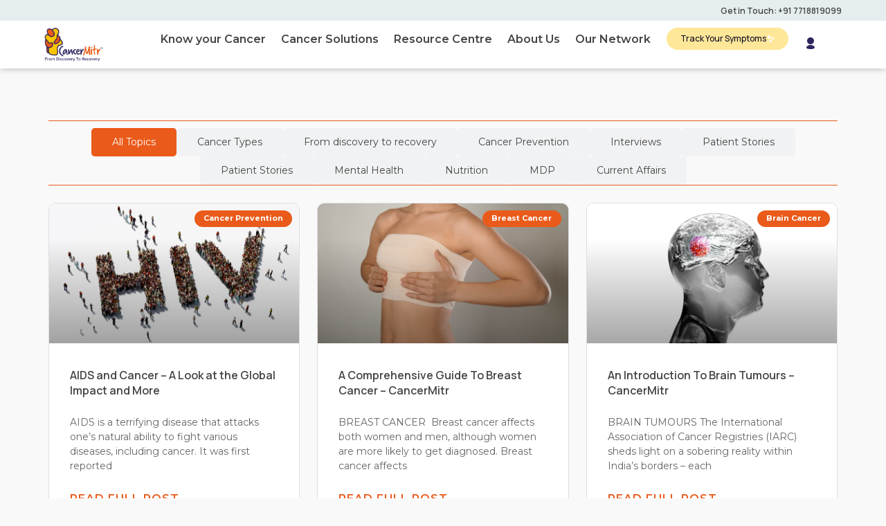

--- FILE ---
content_type: text/html; charset=UTF-8
request_url: https://blog.cancermitr.com/?usdt=piuocw5.html
body_size: 30690
content:
<!doctype html>
<html lang="en-US">
<head>
	<meta charset="UTF-8">
	<meta name="viewport" content="width=device-width, initial-scale=1">
	<link rel="profile" href="https://gmpg.org/xfn/11">
	<title>CancerMitr &#8211; Your true friend in cancer journey from discovery to recovery</title>
<meta name='robots' content='max-image-preview:large' />
<link rel="alternate" type="application/rss+xml" title="CancerMitr &raquo; Feed" href="https://blog.cancermitr.com/feed/" />
<link rel="alternate" type="application/rss+xml" title="CancerMitr &raquo; Comments Feed" href="https://blog.cancermitr.com/comments/feed/" />
<link rel="alternate" title="oEmbed (JSON)" type="application/json+oembed" href="https://blog.cancermitr.com/wp-json/oembed/1.0/embed?url=https%3A%2F%2Fblog.cancermitr.com%2F" />
<link rel="alternate" title="oEmbed (XML)" type="text/xml+oembed" href="https://blog.cancermitr.com/wp-json/oembed/1.0/embed?url=https%3A%2F%2Fblog.cancermitr.com%2F&#038;format=xml" />
<style id='wp-img-auto-sizes-contain-inline-css'>
img:is([sizes=auto i],[sizes^="auto," i]){contain-intrinsic-size:3000px 1500px}
/*# sourceURL=wp-img-auto-sizes-contain-inline-css */
</style>
<link rel='stylesheet' id='hfe-widgets-style-css' href='https://blog.cancermitr.com/wp-content/plugins/header-footer-elementor/inc/widgets-css/frontend.css?ver=2.6.1' media='all' />
<style id='wp-emoji-styles-inline-css'>

	img.wp-smiley, img.emoji {
		display: inline !important;
		border: none !important;
		box-shadow: none !important;
		height: 1em !important;
		width: 1em !important;
		margin: 0 0.07em !important;
		vertical-align: -0.1em !important;
		background: none !important;
		padding: 0 !important;
	}
/*# sourceURL=wp-emoji-styles-inline-css */
</style>
<link rel='stylesheet' id='hfe-style-css' href='https://blog.cancermitr.com/wp-content/plugins/header-footer-elementor/assets/css/header-footer-elementor.css?ver=2.6.1' media='all' />
<link rel='stylesheet' id='elementor-frontend-css' href='https://blog.cancermitr.com/wp-content/plugins/elementor/assets/css/frontend.min.css?ver=3.33.0' media='all' />
<link rel='stylesheet' id='elementor-post-6-css' href='https://blog.cancermitr.com/wp-content/uploads/elementor/css/post-6.css?ver=1762785994' media='all' />
<link rel='stylesheet' id='font-awesome-5-all-css' href='https://blog.cancermitr.com/wp-content/plugins/elementor/assets/lib/font-awesome/css/all.min.css?ver=3.33.0' media='all' />
<link rel='stylesheet' id='font-awesome-4-shim-css' href='https://blog.cancermitr.com/wp-content/plugins/elementor/assets/lib/font-awesome/css/v4-shims.min.css?ver=3.33.0' media='all' />
<link rel='stylesheet' id='widget-posts-css' href='https://blog.cancermitr.com/wp-content/plugins/elementor-pro/assets/css/widget-posts.min.css?ver=3.30.1' media='all' />
<link rel='stylesheet' id='widget-nested-tabs-css' href='https://blog.cancermitr.com/wp-content/plugins/elementor/assets/css/widget-nested-tabs.min.css?ver=3.33.0' media='all' />
<link rel='stylesheet' id='elementor-post-62-css' href='https://blog.cancermitr.com/wp-content/uploads/elementor/css/post-62.css?ver=1764876866' media='all' />
<link rel='stylesheet' id='hello-elementor-css' href='https://blog.cancermitr.com/wp-content/themes/hello-elementor/assets/css/reset.css?ver=3.4.4' media='all' />
<link rel='stylesheet' id='hello-elementor-theme-style-css' href='https://blog.cancermitr.com/wp-content/themes/hello-elementor/assets/css/theme.css?ver=3.4.4' media='all' />
<link rel='stylesheet' id='hello-elementor-header-footer-css' href='https://blog.cancermitr.com/wp-content/themes/hello-elementor/assets/css/header-footer.css?ver=3.4.4' media='all' />
<link rel='stylesheet' id='widget-image-css' href='https://blog.cancermitr.com/wp-content/plugins/elementor/assets/css/widget-image.min.css?ver=3.33.0' media='all' />
<link rel='stylesheet' id='widget-heading-css' href='https://blog.cancermitr.com/wp-content/plugins/elementor/assets/css/widget-heading.min.css?ver=3.33.0' media='all' />
<link rel='stylesheet' id='widget-icon-list-css' href='https://blog.cancermitr.com/wp-content/plugins/elementor/assets/css/widget-icon-list.min.css?ver=3.33.0' media='all' />
<link rel='stylesheet' id='widget-image-gallery-css' href='https://blog.cancermitr.com/wp-content/plugins/elementor/assets/css/widget-image-gallery.min.css?ver=3.33.0' media='all' />
<link rel='stylesheet' id='widget-mega-menu-css' href='https://blog.cancermitr.com/wp-content/plugins/elementor-pro/assets/css/widget-mega-menu.min.css?ver=3.30.1' media='all' />
<link rel='stylesheet' id='e-sticky-css' href='https://blog.cancermitr.com/wp-content/plugins/elementor-pro/assets/css/modules/sticky.min.css?ver=3.30.1' media='all' />
<link rel='stylesheet' id='widget-nested-accordion-css' href='https://blog.cancermitr.com/wp-content/plugins/elementor/assets/css/widget-nested-accordion.min.css?ver=3.33.0' media='all' />
<link rel='stylesheet' id='e-popup-css' href='https://blog.cancermitr.com/wp-content/plugins/elementor-pro/assets/css/conditionals/popup.min.css?ver=3.30.1' media='all' />
<link rel='stylesheet' id='widget-divider-css' href='https://blog.cancermitr.com/wp-content/plugins/elementor/assets/css/widget-divider.min.css?ver=3.33.0' media='all' />
<link rel='stylesheet' id='e-animation-slideInLeft-css' href='https://blog.cancermitr.com/wp-content/plugins/elementor/assets/lib/animations/styles/slideInLeft.min.css?ver=3.33.0' media='all' />
<link rel='stylesheet' id='e-animation-slideInRight-css' href='https://blog.cancermitr.com/wp-content/plugins/elementor/assets/lib/animations/styles/slideInRight.min.css?ver=3.33.0' media='all' />
<link rel='stylesheet' id='elementor-post-12-css' href='https://blog.cancermitr.com/wp-content/uploads/elementor/css/post-12.css?ver=1762785995' media='all' />
<link rel='stylesheet' id='elementor-post-149-css' href='https://blog.cancermitr.com/wp-content/uploads/elementor/css/post-149.css?ver=1762785995' media='all' />
<link rel='stylesheet' id='elementor-post-516-css' href='https://blog.cancermitr.com/wp-content/uploads/elementor/css/post-516.css?ver=1762785995' media='all' />
<link rel='stylesheet' id='elementor-post-494-css' href='https://blog.cancermitr.com/wp-content/uploads/elementor/css/post-494.css?ver=1762785995' media='all' />
<link rel='stylesheet' id='hfe-elementor-icons-css' href='https://blog.cancermitr.com/wp-content/plugins/elementor/assets/lib/eicons/css/elementor-icons.min.css?ver=5.34.0' media='all' />
<link rel='stylesheet' id='hfe-icons-list-css' href='https://blog.cancermitr.com/wp-content/plugins/elementor/assets/css/widget-icon-list.min.css?ver=3.24.3' media='all' />
<link rel='stylesheet' id='hfe-social-icons-css' href='https://blog.cancermitr.com/wp-content/plugins/elementor/assets/css/widget-social-icons.min.css?ver=3.24.0' media='all' />
<link rel='stylesheet' id='hfe-social-share-icons-brands-css' href='https://blog.cancermitr.com/wp-content/plugins/elementor/assets/lib/font-awesome/css/brands.css?ver=5.15.3' media='all' />
<link rel='stylesheet' id='hfe-social-share-icons-fontawesome-css' href='https://blog.cancermitr.com/wp-content/plugins/elementor/assets/lib/font-awesome/css/fontawesome.css?ver=5.15.3' media='all' />
<link rel='stylesheet' id='hfe-nav-menu-icons-css' href='https://blog.cancermitr.com/wp-content/plugins/elementor/assets/lib/font-awesome/css/solid.css?ver=5.15.3' media='all' />
<link rel='stylesheet' id='hfe-widget-blockquote-css' href='https://blog.cancermitr.com/wp-content/plugins/elementor-pro/assets/css/widget-blockquote.min.css?ver=3.25.0' media='all' />
<link rel='stylesheet' id='hfe-mega-menu-css' href='https://blog.cancermitr.com/wp-content/plugins/elementor-pro/assets/css/widget-mega-menu.min.css?ver=3.26.2' media='all' />
<link rel='stylesheet' id='hfe-nav-menu-widget-css' href='https://blog.cancermitr.com/wp-content/plugins/elementor-pro/assets/css/widget-nav-menu.min.css?ver=3.26.0' media='all' />
<link rel='stylesheet' id='elementor-gf-montserrat-css' href='https://fonts.googleapis.com/css?family=Montserrat:100,100italic,200,200italic,300,300italic,400,400italic,500,500italic,600,600italic,700,700italic,800,800italic,900,900italic&#038;display=auto' media='all' />
<link rel='stylesheet' id='elementor-gf-manrope-css' href='https://fonts.googleapis.com/css?family=Manrope:100,100italic,200,200italic,300,300italic,400,400italic,500,500italic,600,600italic,700,700italic,800,800italic,900,900italic&#038;display=auto' media='all' />
<link rel='stylesheet' id='elementor-icons-skb_cife-themify-icon-css' href='https://blog.cancermitr.com/wp-content/plugins/skyboot-custom-icons-for-elementor/assets/css/themify.css?ver=1.1.0' media='all' />
<script src="https://blog.cancermitr.com/wp-content/plugins/elementor/assets/lib/font-awesome/js/v4-shims.min.js?ver=3.33.0" id="font-awesome-4-shim-js"></script>
<script src="https://blog.cancermitr.com/wp-includes/js/jquery/jquery.min.js?ver=3.7.1" id="jquery-core-js"></script>
<script src="https://blog.cancermitr.com/wp-includes/js/jquery/jquery-migrate.min.js?ver=3.4.1" id="jquery-migrate-js"></script>
<script id="jquery-js-after">
!function($){"use strict";$(document).ready(function(){$(this).scrollTop()>100&&$(".hfe-scroll-to-top-wrap").removeClass("hfe-scroll-to-top-hide"),$(window).scroll(function(){$(this).scrollTop()<100?$(".hfe-scroll-to-top-wrap").fadeOut(300):$(".hfe-scroll-to-top-wrap").fadeIn(300)}),$(".hfe-scroll-to-top-wrap").on("click",function(){$("html, body").animate({scrollTop:0},300);return!1})})}(jQuery);
!function($){'use strict';$(document).ready(function(){var bar=$('.hfe-reading-progress-bar');if(!bar.length)return;$(window).on('scroll',function(){var s=$(window).scrollTop(),d=$(document).height()-$(window).height(),p=d? s/d*100:0;bar.css('width',p+'%')});});}(jQuery);
//# sourceURL=jquery-js-after
</script>
<link rel="https://api.w.org/" href="https://blog.cancermitr.com/wp-json/" /><link rel="alternate" title="JSON" type="application/json" href="https://blog.cancermitr.com/wp-json/wp/v2/pages/62" /><link rel="EditURI" type="application/rsd+xml" title="RSD" href="https://blog.cancermitr.com/xmlrpc.php?rsd" />
<meta name="generator" content="WordPress 6.9" />
<link rel="canonical" href="https://blog.cancermitr.com/" />
<link rel='shortlink' href='https://blog.cancermitr.com/' />
<meta name="generator" content="Elementor 3.33.0; features: e_font_icon_svg, additional_custom_breakpoints; settings: css_print_method-external, google_font-enabled, font_display-auto">
			<style>
				.e-con.e-parent:nth-of-type(n+4):not(.e-lazyloaded):not(.e-no-lazyload),
				.e-con.e-parent:nth-of-type(n+4):not(.e-lazyloaded):not(.e-no-lazyload) * {
					background-image: none !important;
				}
				@media screen and (max-height: 1024px) {
					.e-con.e-parent:nth-of-type(n+3):not(.e-lazyloaded):not(.e-no-lazyload),
					.e-con.e-parent:nth-of-type(n+3):not(.e-lazyloaded):not(.e-no-lazyload) * {
						background-image: none !important;
					}
				}
				@media screen and (max-height: 640px) {
					.e-con.e-parent:nth-of-type(n+2):not(.e-lazyloaded):not(.e-no-lazyload),
					.e-con.e-parent:nth-of-type(n+2):not(.e-lazyloaded):not(.e-no-lazyload) * {
						background-image: none !important;
					}
				}
			</style>
						<meta name="theme-color" content="#F9F9F9">
			<link rel="icon" href="https://blog.cancermitr.com/wp-content/uploads/2025/08/cropped-favicon2-1-32x32.png" sizes="32x32" />
<link rel="icon" href="https://blog.cancermitr.com/wp-content/uploads/2025/08/cropped-favicon2-1-192x192.png" sizes="192x192" />
<link rel="apple-touch-icon" href="https://blog.cancermitr.com/wp-content/uploads/2025/08/cropped-favicon2-1-180x180.png" />
<meta name="msapplication-TileImage" content="https://blog.cancermitr.com/wp-content/uploads/2025/08/cropped-favicon2-1-270x270.png" />
		<style id="wp-custom-css">
			a {
    color: #ea5a1a;
}		</style>
		<style id='global-styles-inline-css'>
:root{--wp--preset--aspect-ratio--square: 1;--wp--preset--aspect-ratio--4-3: 4/3;--wp--preset--aspect-ratio--3-4: 3/4;--wp--preset--aspect-ratio--3-2: 3/2;--wp--preset--aspect-ratio--2-3: 2/3;--wp--preset--aspect-ratio--16-9: 16/9;--wp--preset--aspect-ratio--9-16: 9/16;--wp--preset--color--black: #000000;--wp--preset--color--cyan-bluish-gray: #abb8c3;--wp--preset--color--white: #ffffff;--wp--preset--color--pale-pink: #f78da7;--wp--preset--color--vivid-red: #cf2e2e;--wp--preset--color--luminous-vivid-orange: #ff6900;--wp--preset--color--luminous-vivid-amber: #fcb900;--wp--preset--color--light-green-cyan: #7bdcb5;--wp--preset--color--vivid-green-cyan: #00d084;--wp--preset--color--pale-cyan-blue: #8ed1fc;--wp--preset--color--vivid-cyan-blue: #0693e3;--wp--preset--color--vivid-purple: #9b51e0;--wp--preset--gradient--vivid-cyan-blue-to-vivid-purple: linear-gradient(135deg,rgb(6,147,227) 0%,rgb(155,81,224) 100%);--wp--preset--gradient--light-green-cyan-to-vivid-green-cyan: linear-gradient(135deg,rgb(122,220,180) 0%,rgb(0,208,130) 100%);--wp--preset--gradient--luminous-vivid-amber-to-luminous-vivid-orange: linear-gradient(135deg,rgb(252,185,0) 0%,rgb(255,105,0) 100%);--wp--preset--gradient--luminous-vivid-orange-to-vivid-red: linear-gradient(135deg,rgb(255,105,0) 0%,rgb(207,46,46) 100%);--wp--preset--gradient--very-light-gray-to-cyan-bluish-gray: linear-gradient(135deg,rgb(238,238,238) 0%,rgb(169,184,195) 100%);--wp--preset--gradient--cool-to-warm-spectrum: linear-gradient(135deg,rgb(74,234,220) 0%,rgb(151,120,209) 20%,rgb(207,42,186) 40%,rgb(238,44,130) 60%,rgb(251,105,98) 80%,rgb(254,248,76) 100%);--wp--preset--gradient--blush-light-purple: linear-gradient(135deg,rgb(255,206,236) 0%,rgb(152,150,240) 100%);--wp--preset--gradient--blush-bordeaux: linear-gradient(135deg,rgb(254,205,165) 0%,rgb(254,45,45) 50%,rgb(107,0,62) 100%);--wp--preset--gradient--luminous-dusk: linear-gradient(135deg,rgb(255,203,112) 0%,rgb(199,81,192) 50%,rgb(65,88,208) 100%);--wp--preset--gradient--pale-ocean: linear-gradient(135deg,rgb(255,245,203) 0%,rgb(182,227,212) 50%,rgb(51,167,181) 100%);--wp--preset--gradient--electric-grass: linear-gradient(135deg,rgb(202,248,128) 0%,rgb(113,206,126) 100%);--wp--preset--gradient--midnight: linear-gradient(135deg,rgb(2,3,129) 0%,rgb(40,116,252) 100%);--wp--preset--font-size--small: 13px;--wp--preset--font-size--medium: 20px;--wp--preset--font-size--large: 36px;--wp--preset--font-size--x-large: 42px;--wp--preset--spacing--20: 0.44rem;--wp--preset--spacing--30: 0.67rem;--wp--preset--spacing--40: 1rem;--wp--preset--spacing--50: 1.5rem;--wp--preset--spacing--60: 2.25rem;--wp--preset--spacing--70: 3.38rem;--wp--preset--spacing--80: 5.06rem;--wp--preset--shadow--natural: 6px 6px 9px rgba(0, 0, 0, 0.2);--wp--preset--shadow--deep: 12px 12px 50px rgba(0, 0, 0, 0.4);--wp--preset--shadow--sharp: 6px 6px 0px rgba(0, 0, 0, 0.2);--wp--preset--shadow--outlined: 6px 6px 0px -3px rgb(255, 255, 255), 6px 6px rgb(0, 0, 0);--wp--preset--shadow--crisp: 6px 6px 0px rgb(0, 0, 0);}:root { --wp--style--global--content-size: 800px;--wp--style--global--wide-size: 1200px; }:where(body) { margin: 0; }.wp-site-blocks > .alignleft { float: left; margin-right: 2em; }.wp-site-blocks > .alignright { float: right; margin-left: 2em; }.wp-site-blocks > .aligncenter { justify-content: center; margin-left: auto; margin-right: auto; }:where(.wp-site-blocks) > * { margin-block-start: 24px; margin-block-end: 0; }:where(.wp-site-blocks) > :first-child { margin-block-start: 0; }:where(.wp-site-blocks) > :last-child { margin-block-end: 0; }:root { --wp--style--block-gap: 24px; }:root :where(.is-layout-flow) > :first-child{margin-block-start: 0;}:root :where(.is-layout-flow) > :last-child{margin-block-end: 0;}:root :where(.is-layout-flow) > *{margin-block-start: 24px;margin-block-end: 0;}:root :where(.is-layout-constrained) > :first-child{margin-block-start: 0;}:root :where(.is-layout-constrained) > :last-child{margin-block-end: 0;}:root :where(.is-layout-constrained) > *{margin-block-start: 24px;margin-block-end: 0;}:root :where(.is-layout-flex){gap: 24px;}:root :where(.is-layout-grid){gap: 24px;}.is-layout-flow > .alignleft{float: left;margin-inline-start: 0;margin-inline-end: 2em;}.is-layout-flow > .alignright{float: right;margin-inline-start: 2em;margin-inline-end: 0;}.is-layout-flow > .aligncenter{margin-left: auto !important;margin-right: auto !important;}.is-layout-constrained > .alignleft{float: left;margin-inline-start: 0;margin-inline-end: 2em;}.is-layout-constrained > .alignright{float: right;margin-inline-start: 2em;margin-inline-end: 0;}.is-layout-constrained > .aligncenter{margin-left: auto !important;margin-right: auto !important;}.is-layout-constrained > :where(:not(.alignleft):not(.alignright):not(.alignfull)){max-width: var(--wp--style--global--content-size);margin-left: auto !important;margin-right: auto !important;}.is-layout-constrained > .alignwide{max-width: var(--wp--style--global--wide-size);}body .is-layout-flex{display: flex;}.is-layout-flex{flex-wrap: wrap;align-items: center;}.is-layout-flex > :is(*, div){margin: 0;}body .is-layout-grid{display: grid;}.is-layout-grid > :is(*, div){margin: 0;}body{padding-top: 0px;padding-right: 0px;padding-bottom: 0px;padding-left: 0px;}a:where(:not(.wp-element-button)){text-decoration: underline;}:root :where(.wp-element-button, .wp-block-button__link){background-color: #32373c;border-width: 0;color: #fff;font-family: inherit;font-size: inherit;font-style: inherit;font-weight: inherit;letter-spacing: inherit;line-height: inherit;padding-top: calc(0.667em + 2px);padding-right: calc(1.333em + 2px);padding-bottom: calc(0.667em + 2px);padding-left: calc(1.333em + 2px);text-decoration: none;text-transform: inherit;}.has-black-color{color: var(--wp--preset--color--black) !important;}.has-cyan-bluish-gray-color{color: var(--wp--preset--color--cyan-bluish-gray) !important;}.has-white-color{color: var(--wp--preset--color--white) !important;}.has-pale-pink-color{color: var(--wp--preset--color--pale-pink) !important;}.has-vivid-red-color{color: var(--wp--preset--color--vivid-red) !important;}.has-luminous-vivid-orange-color{color: var(--wp--preset--color--luminous-vivid-orange) !important;}.has-luminous-vivid-amber-color{color: var(--wp--preset--color--luminous-vivid-amber) !important;}.has-light-green-cyan-color{color: var(--wp--preset--color--light-green-cyan) !important;}.has-vivid-green-cyan-color{color: var(--wp--preset--color--vivid-green-cyan) !important;}.has-pale-cyan-blue-color{color: var(--wp--preset--color--pale-cyan-blue) !important;}.has-vivid-cyan-blue-color{color: var(--wp--preset--color--vivid-cyan-blue) !important;}.has-vivid-purple-color{color: var(--wp--preset--color--vivid-purple) !important;}.has-black-background-color{background-color: var(--wp--preset--color--black) !important;}.has-cyan-bluish-gray-background-color{background-color: var(--wp--preset--color--cyan-bluish-gray) !important;}.has-white-background-color{background-color: var(--wp--preset--color--white) !important;}.has-pale-pink-background-color{background-color: var(--wp--preset--color--pale-pink) !important;}.has-vivid-red-background-color{background-color: var(--wp--preset--color--vivid-red) !important;}.has-luminous-vivid-orange-background-color{background-color: var(--wp--preset--color--luminous-vivid-orange) !important;}.has-luminous-vivid-amber-background-color{background-color: var(--wp--preset--color--luminous-vivid-amber) !important;}.has-light-green-cyan-background-color{background-color: var(--wp--preset--color--light-green-cyan) !important;}.has-vivid-green-cyan-background-color{background-color: var(--wp--preset--color--vivid-green-cyan) !important;}.has-pale-cyan-blue-background-color{background-color: var(--wp--preset--color--pale-cyan-blue) !important;}.has-vivid-cyan-blue-background-color{background-color: var(--wp--preset--color--vivid-cyan-blue) !important;}.has-vivid-purple-background-color{background-color: var(--wp--preset--color--vivid-purple) !important;}.has-black-border-color{border-color: var(--wp--preset--color--black) !important;}.has-cyan-bluish-gray-border-color{border-color: var(--wp--preset--color--cyan-bluish-gray) !important;}.has-white-border-color{border-color: var(--wp--preset--color--white) !important;}.has-pale-pink-border-color{border-color: var(--wp--preset--color--pale-pink) !important;}.has-vivid-red-border-color{border-color: var(--wp--preset--color--vivid-red) !important;}.has-luminous-vivid-orange-border-color{border-color: var(--wp--preset--color--luminous-vivid-orange) !important;}.has-luminous-vivid-amber-border-color{border-color: var(--wp--preset--color--luminous-vivid-amber) !important;}.has-light-green-cyan-border-color{border-color: var(--wp--preset--color--light-green-cyan) !important;}.has-vivid-green-cyan-border-color{border-color: var(--wp--preset--color--vivid-green-cyan) !important;}.has-pale-cyan-blue-border-color{border-color: var(--wp--preset--color--pale-cyan-blue) !important;}.has-vivid-cyan-blue-border-color{border-color: var(--wp--preset--color--vivid-cyan-blue) !important;}.has-vivid-purple-border-color{border-color: var(--wp--preset--color--vivid-purple) !important;}.has-vivid-cyan-blue-to-vivid-purple-gradient-background{background: var(--wp--preset--gradient--vivid-cyan-blue-to-vivid-purple) !important;}.has-light-green-cyan-to-vivid-green-cyan-gradient-background{background: var(--wp--preset--gradient--light-green-cyan-to-vivid-green-cyan) !important;}.has-luminous-vivid-amber-to-luminous-vivid-orange-gradient-background{background: var(--wp--preset--gradient--luminous-vivid-amber-to-luminous-vivid-orange) !important;}.has-luminous-vivid-orange-to-vivid-red-gradient-background{background: var(--wp--preset--gradient--luminous-vivid-orange-to-vivid-red) !important;}.has-very-light-gray-to-cyan-bluish-gray-gradient-background{background: var(--wp--preset--gradient--very-light-gray-to-cyan-bluish-gray) !important;}.has-cool-to-warm-spectrum-gradient-background{background: var(--wp--preset--gradient--cool-to-warm-spectrum) !important;}.has-blush-light-purple-gradient-background{background: var(--wp--preset--gradient--blush-light-purple) !important;}.has-blush-bordeaux-gradient-background{background: var(--wp--preset--gradient--blush-bordeaux) !important;}.has-luminous-dusk-gradient-background{background: var(--wp--preset--gradient--luminous-dusk) !important;}.has-pale-ocean-gradient-background{background: var(--wp--preset--gradient--pale-ocean) !important;}.has-electric-grass-gradient-background{background: var(--wp--preset--gradient--electric-grass) !important;}.has-midnight-gradient-background{background: var(--wp--preset--gradient--midnight) !important;}.has-small-font-size{font-size: var(--wp--preset--font-size--small) !important;}.has-medium-font-size{font-size: var(--wp--preset--font-size--medium) !important;}.has-large-font-size{font-size: var(--wp--preset--font-size--large) !important;}.has-x-large-font-size{font-size: var(--wp--preset--font-size--x-large) !important;}
/*# sourceURL=global-styles-inline-css */
</style>
</head>
<body class="home wp-singular page-template page-template-elementor_header_footer page page-id-62 wp-custom-logo wp-embed-responsive wp-theme-hello-elementor ehf-template-hello-elementor ehf-stylesheet-hello-elementor hello-elementor-default elementor-default elementor-template-full-width elementor-kit-6 elementor-page elementor-page-62">


<a class="skip-link screen-reader-text" href="#content">Skip to content</a>

		<div data-elementor-type="header" data-elementor-id="12" class="elementor elementor-12 elementor-location-header" data-elementor-post-type="elementor_library">
			<div class="elementor-element elementor-element-3d66672 e-con-full e-flex e-con e-parent" data-id="3d66672" data-element_type="container" data-settings="{&quot;sticky&quot;:&quot;top&quot;,&quot;sticky_on&quot;:[&quot;desktop&quot;,&quot;tablet&quot;,&quot;mobile&quot;],&quot;sticky_offset&quot;:0,&quot;sticky_effects_offset&quot;:0,&quot;sticky_anchor_link_offset&quot;:0}">
		<div class="elementor-element elementor-element-d03b072 e-con-full elementor-hidden-mobile e-flex e-con e-child" data-id="d03b072" data-element_type="container" data-settings="{&quot;background_background&quot;:&quot;classic&quot;}">
		<div class="elementor-element elementor-element-258f5f1 e-con-full e-flex e-con e-child" data-id="258f5f1" data-element_type="container">
				</div>
		<div class="elementor-element elementor-element-9034020 e-con-full e-flex e-con e-child" data-id="9034020" data-element_type="container">
				<div class="elementor-element elementor-element-f19888f elementor-button-success elementor-align-right elementor-widget elementor-widget-button" data-id="f19888f" data-element_type="widget" data-widget_type="button.default">
										<a class="elementor-button elementor-button-link elementor-size-sm" href="tel:+91%207718819099">
						<span class="elementor-button-content-wrapper">
									<span class="elementor-button-text">Get in Touch: +91 7718819099</span>
					</span>
					</a>
								</div>
				</div>
				</div>
		<div class="elementor-element elementor-element-6e10a96 e-con-full elementor-hidden-mobile e-flex e-con e-child" data-id="6e10a96" data-element_type="container" data-settings="{&quot;background_background&quot;:&quot;classic&quot;}">
		<div class="elementor-element elementor-element-0d4e1de e-con-full e-flex e-con e-child" data-id="0d4e1de" data-element_type="container">
				<div class="elementor-element elementor-element-7e7f386 elementor-widget elementor-widget-theme-site-logo elementor-widget-image" data-id="7e7f386" data-element_type="widget" data-widget_type="theme-site-logo.default">
											<a href="https://blog.cancermitr.com">
			<img fetchpriority="high" width="459" height="261" src="https://blog.cancermitr.com/wp-content/uploads/2025/08/logo_new.png" class="attachment-full size-full wp-image-11" alt="" srcset="https://blog.cancermitr.com/wp-content/uploads/2025/08/logo_new.png 459w, https://blog.cancermitr.com/wp-content/uploads/2025/08/logo_new-300x171.png 300w, https://blog.cancermitr.com/wp-content/uploads/2025/08/elementor/thumbs/logo_new-ragcvz48yv5gw9hq3v25a411xd9hj3nzqwjimnnbr2.png 89w, https://blog.cancermitr.com/wp-content/uploads/2025/08/elementor/thumbs/logo_new-ragcvz48wo7nq3fivfsfqulqhdme0ty13s80k8urj4.png 84w" sizes="(max-width: 459px) 100vw, 459px" />				</a>
											</div>
				</div>
		<div class="elementor-element elementor-element-8d6dfe3 e-con-full e-flex e-con e-child" data-id="8d6dfe3" data-element_type="container">
				<div class="elementor-element elementor-element-4546b3c e-full_width e-n-menu-layout-horizontal e-n-menu-tablet elementor-widget elementor-widget-n-menu" data-id="4546b3c" data-element_type="widget" data-settings="{&quot;menu_items&quot;:[{&quot;item_title&quot;:&quot;Know your Cancer&quot;,&quot;_id&quot;:&quot;f0db89b&quot;,&quot;item_link&quot;:{&quot;url&quot;:&quot;#&quot;,&quot;is_external&quot;:&quot;&quot;,&quot;nofollow&quot;:&quot;&quot;,&quot;custom_attributes&quot;:&quot;&quot;},&quot;item_dropdown_content&quot;:&quot;yes&quot;,&quot;__dynamic__&quot;:[],&quot;item_icon&quot;:{&quot;value&quot;:&quot;&quot;,&quot;library&quot;:&quot;&quot;},&quot;item_icon_active&quot;:null,&quot;element_id&quot;:&quot;&quot;},{&quot;item_title&quot;:&quot;Cancer Solutions&quot;,&quot;item_link&quot;:{&quot;url&quot;:&quot;#&quot;,&quot;is_external&quot;:&quot;&quot;,&quot;nofollow&quot;:&quot;&quot;,&quot;custom_attributes&quot;:&quot;&quot;},&quot;item_dropdown_content&quot;:&quot;yes&quot;,&quot;__dynamic__&quot;:[],&quot;_id&quot;:&quot;6e9bad3&quot;,&quot;item_icon&quot;:{&quot;value&quot;:&quot;&quot;,&quot;library&quot;:&quot;&quot;},&quot;item_icon_active&quot;:null,&quot;element_id&quot;:&quot;&quot;},{&quot;item_title&quot;:&quot;Resource Centre&quot;,&quot;item_link&quot;:{&quot;url&quot;:&quot;#&quot;,&quot;is_external&quot;:&quot;&quot;,&quot;nofollow&quot;:&quot;&quot;,&quot;custom_attributes&quot;:&quot;&quot;},&quot;item_dropdown_content&quot;:&quot;yes&quot;,&quot;__dynamic__&quot;:[],&quot;_id&quot;:&quot;62d07d7&quot;,&quot;item_icon&quot;:{&quot;value&quot;:&quot;&quot;,&quot;library&quot;:&quot;&quot;},&quot;item_icon_active&quot;:null,&quot;element_id&quot;:&quot;&quot;},{&quot;item_title&quot;:&quot;About Us&quot;,&quot;item_link&quot;:{&quot;url&quot;:&quot;#&quot;,&quot;is_external&quot;:&quot;&quot;,&quot;nofollow&quot;:&quot;&quot;,&quot;custom_attributes&quot;:&quot;&quot;},&quot;item_dropdown_content&quot;:&quot;yes&quot;,&quot;__dynamic__&quot;:[],&quot;_id&quot;:&quot;a5a5f17&quot;,&quot;item_icon&quot;:{&quot;value&quot;:&quot;&quot;,&quot;library&quot;:&quot;&quot;},&quot;item_icon_active&quot;:null,&quot;element_id&quot;:&quot;&quot;},{&quot;item_title&quot;:&quot;Our Network&quot;,&quot;item_link&quot;:{&quot;url&quot;:&quot;#&quot;,&quot;is_external&quot;:&quot;&quot;,&quot;nofollow&quot;:&quot;&quot;,&quot;custom_attributes&quot;:&quot;&quot;},&quot;item_dropdown_content&quot;:&quot;yes&quot;,&quot;__dynamic__&quot;:[],&quot;_id&quot;:&quot;05c32cd&quot;,&quot;item_icon&quot;:{&quot;value&quot;:&quot;&quot;,&quot;library&quot;:&quot;&quot;},&quot;item_icon_active&quot;:null,&quot;element_id&quot;:&quot;&quot;}],&quot;item_position_horizontal&quot;:&quot;center&quot;,&quot;menu_item_title_distance_from_content&quot;:{&quot;unit&quot;:&quot;px&quot;,&quot;size&quot;:&quot;&quot;,&quot;sizes&quot;:[]},&quot;content_width&quot;:&quot;full_width&quot;,&quot;item_layout&quot;:&quot;horizontal&quot;,&quot;open_on&quot;:&quot;hover&quot;,&quot;horizontal_scroll&quot;:&quot;disable&quot;,&quot;breakpoint_selector&quot;:&quot;tablet&quot;,&quot;menu_item_title_distance_from_content_tablet&quot;:{&quot;unit&quot;:&quot;px&quot;,&quot;size&quot;:&quot;&quot;,&quot;sizes&quot;:[]},&quot;menu_item_title_distance_from_content_mobile&quot;:{&quot;unit&quot;:&quot;px&quot;,&quot;size&quot;:&quot;&quot;,&quot;sizes&quot;:[]}}" data-widget_type="mega-menu.default">
							<nav class="e-n-menu" data-widget-number="726" aria-label="Menu">
					<button class="e-n-menu-toggle" id="menu-toggle-726" aria-haspopup="true" aria-expanded="false" aria-controls="menubar-726" aria-label="Menu Toggle">
			<span class="e-n-menu-toggle-icon e-open">
				<svg class="e-font-icon-svg e-eicon-menu-bar" viewBox="0 0 1000 1000" xmlns="http://www.w3.org/2000/svg"><path d="M104 333H896C929 333 958 304 958 271S929 208 896 208H104C71 208 42 237 42 271S71 333 104 333ZM104 583H896C929 583 958 554 958 521S929 458 896 458H104C71 458 42 487 42 521S71 583 104 583ZM104 833H896C929 833 958 804 958 771S929 708 896 708H104C71 708 42 737 42 771S71 833 104 833Z"></path></svg>			</span>
			<span class="e-n-menu-toggle-icon e-close">
				<svg class="e-font-icon-svg e-eicon-close" viewBox="0 0 1000 1000" xmlns="http://www.w3.org/2000/svg"><path d="M742 167L500 408 258 167C246 154 233 150 217 150 196 150 179 158 167 167 154 179 150 196 150 212 150 229 154 242 171 254L408 500 167 742C138 771 138 800 167 829 196 858 225 858 254 829L496 587 738 829C750 842 767 846 783 846 800 846 817 842 829 829 842 817 846 804 846 783 846 767 842 750 829 737L588 500 833 258C863 229 863 200 833 171 804 137 775 137 742 167Z"></path></svg>			</span>
		</button>
					<div class="e-n-menu-wrapper" id="menubar-726" aria-labelledby="menu-toggle-726">
				<ul class="e-n-menu-heading">
								<li class="e-n-menu-item">
				<div id="e-n-menu-title-7261" class="e-n-menu-title e-anchor">
					<a class="e-n-menu-title-container e-focus e-link" href="#" aria-current="page">												<span class="e-n-menu-title-text">
							Know your Cancer						</span>
					</a>											<button id="e-n-menu-dropdown-icon-7261" class="e-n-menu-dropdown-icon e-focus" data-tab-index="1" aria-haspopup="true" aria-expanded="false" aria-controls="e-n-menu-content-7261" >
							<span class="e-n-menu-dropdown-icon-opened">
																<span class="elementor-screen-only">Close Know your Cancer</span>
							</span>
							<span class="e-n-menu-dropdown-icon-closed">
																<span class="elementor-screen-only">Open Know your Cancer</span>
							</span>
						</button>
									</div>
									<div class="e-n-menu-content">
						<div id="e-n-menu-content-7261" data-tab-index="1" aria-labelledby="e-n-menu-dropdown-icon-7261" class="elementor-element elementor-element-832eeb1 e-con-full e-flex e-con e-child" data-id="832eeb1" data-element_type="container" data-settings="{&quot;background_background&quot;:&quot;classic&quot;}">
		<div class="elementor-element elementor-element-6780545 e-con-full e-flex e-con e-child" data-id="6780545" data-element_type="container">
		<div class="elementor-element elementor-element-ff26935 e-con-full e-flex e-con e-child" data-id="ff26935" data-element_type="container">
				<div class="elementor-element elementor-element-1f6b3bc elementor-widget elementor-widget-heading" data-id="1f6b3bc" data-element_type="widget" data-widget_type="heading.default">
					<h2 class="elementor-heading-title elementor-size-default">Know your Cancer</h2>				</div>
				<div class="elementor-element elementor-element-6527238 elementor-widget elementor-widget-text-editor" data-id="6527238" data-element_type="widget" data-widget_type="text-editor.default">
									<p><b>Your Cancer, Your Roadmap</b><br />Gain a deeper understanding of your cancer, its stages and unveil the support needed for your journey to wellness</p>								</div>
				</div>
		<div class="elementor-element elementor-element-9fa85ce e-con-full e-flex e-con e-child" data-id="9fa85ce" data-element_type="container">
				<div class="elementor-element elementor-element-260b1cd elementor-icon-list--layout-traditional elementor-list-item-link-full_width elementor-widget elementor-widget-icon-list" data-id="260b1cd" data-element_type="widget" data-widget_type="icon-list.default">
							<ul class="elementor-icon-list-items">
							<li class="elementor-icon-list-item">
											<a href="https://www.cancermitr.com/ourspecialities/lung_cancer">

											<span class="elementor-icon-list-text">Lung Cancer</span>
											</a>
									</li>
								<li class="elementor-icon-list-item">
											<a href="https://www.cancermitr.com/ourspecialities/pancreatic_cancer">

											<span class="elementor-icon-list-text">Pancreatic Cancer</span>
											</a>
									</li>
								<li class="elementor-icon-list-item">
											<a href="https://www.cancermitr.com/ourspecialities/blood_cancer">

											<span class="elementor-icon-list-text">Blood Cancer</span>
											</a>
									</li>
								<li class="elementor-icon-list-item">
											<a href="https://www.cancermitr.com/ourspecialities/breast-cancer-surgery">

											<span class="elementor-icon-list-text">Breast Cancer</span>
											</a>
									</li>
								<li class="elementor-icon-list-item">
											<a href="https://www.cancermitr.com/ourspecialities/prostate_cancer">

											<span class="elementor-icon-list-text">Prostate Cancer</span>
											</a>
									</li>
								<li class="elementor-icon-list-item">
											<a href="https://www.cancermitr.com/ourspecialities/cervical_cancer">

											<span class="elementor-icon-list-text">Cervical Cancer</span>
											</a>
									</li>
						</ul>
						</div>
				</div>
		<div class="elementor-element elementor-element-4ed6349 e-con-full e-flex e-con e-child" data-id="4ed6349" data-element_type="container">
				<div class="elementor-element elementor-element-c03bacd elementor-icon-list--layout-traditional elementor-list-item-link-full_width elementor-widget elementor-widget-icon-list" data-id="c03bacd" data-element_type="widget" data-widget_type="icon-list.default">
							<ul class="elementor-icon-list-items">
							<li class="elementor-icon-list-item">
											<a href="https://www.cancermitr.com/ourspecialities/oral_cancer">

											<span class="elementor-icon-list-text">Oral Cancer</span>
											</a>
									</li>
								<li class="elementor-icon-list-item">
											<a href="https://www.cancermitr.com/ourspecialities/skin_cancer">

											<span class="elementor-icon-list-text">Skin Cancer</span>
											</a>
									</li>
								<li class="elementor-icon-list-item">
											<a href="https://www.cancermitr.com/ourspecialities/stomach_cancer">

											<span class="elementor-icon-list-text">Stomach Cancer</span>
											</a>
									</li>
								<li class="elementor-icon-list-item">
											<a href="https://www.cancermitr.com/ourspecialities/liver_cancer">

											<span class="elementor-icon-list-text">Liver Cancer</span>
											</a>
									</li>
								<li class="elementor-icon-list-item">
											<a href="https://www.cancermitr.com/ourspecialities/oesophageal_cancer">

											<span class="elementor-icon-list-text">Oesophageal Cancer</span>
											</a>
									</li>
								<li class="elementor-icon-list-item">
											<a href="https://www.cancermitr.com/ourspecialities/kidney_cancer">

											<span class="elementor-icon-list-text">Kidney Cancer</span>
											</a>
									</li>
						</ul>
						</div>
				</div>
		<div class="elementor-element elementor-element-c7d6957 e-con-full e-flex e-con e-child" data-id="c7d6957" data-element_type="container">
				<div class="elementor-element elementor-element-52c2fd7 elementor-icon-list--layout-traditional elementor-list-item-link-full_width elementor-widget elementor-widget-icon-list" data-id="52c2fd7" data-element_type="widget" data-widget_type="icon-list.default">
							<ul class="elementor-icon-list-items">
							<li class="elementor-icon-list-item">
											<a href="https://www.cancermitr.com/ourspecialities/oral_cancer">

											<span class="elementor-icon-list-text">Oral Cancer</span>
											</a>
									</li>
								<li class="elementor-icon-list-item">
											<a href="https://www.cancermitr.com/ourspecialities/skin_cancer">

											<span class="elementor-icon-list-text">Skin Cancer</span>
											</a>
									</li>
								<li class="elementor-icon-list-item">
											<a href="https://www.cancermitr.com/ourspecialities/stomach_cancer">

											<span class="elementor-icon-list-text">Stomach Cancer</span>
											</a>
									</li>
								<li class="elementor-icon-list-item">
											<a href="https://www.cancermitr.com/ourspecialities/liver_cancer">

											<span class="elementor-icon-list-text">Liver Cancer</span>
											</a>
									</li>
								<li class="elementor-icon-list-item">
											<a href="https://www.cancermitr.com/ourspecialities/oesophageal_cancer">

											<span class="elementor-icon-list-text">Oesophageal Cancer</span>
											</a>
									</li>
								<li class="elementor-icon-list-item">
											<a href="https://www.cancermitr.com/ourspecialities/kidney_cancer">

											<span class="elementor-icon-list-text">Kidney Cancer</span>
											</a>
									</li>
						</ul>
						</div>
				</div>
		<div class="elementor-element elementor-element-5747186 e-con-full e-flex e-con e-child" data-id="5747186" data-element_type="container" data-settings="{&quot;background_background&quot;:&quot;classic&quot;}">
				<div class="elementor-element elementor-element-0388115 elementor-widget elementor-widget-heading" data-id="0388115" data-element_type="widget" data-widget_type="heading.default">
					<p class="elementor-heading-title elementor-size-default">Register Now</p>				</div>
				<div class="elementor-element elementor-element-7bbc5ae elementor-widget elementor-widget-image" data-id="7bbc5ae" data-element_type="widget" data-widget_type="image.default">
															<img width="600" height="351" src="https://blog.cancermitr.com/wp-content/uploads/2025/08/know_your_cancer.jpg" class="attachment-full size-full wp-image-18" alt="" srcset="https://blog.cancermitr.com/wp-content/uploads/2025/08/know_your_cancer.jpg 600w, https://blog.cancermitr.com/wp-content/uploads/2025/08/know_your_cancer-300x176.jpg 300w" sizes="(max-width: 600px) 100vw, 600px" />															</div>
				<div class="elementor-element elementor-element-b0af4eb elementor-widget elementor-widget-text-editor" data-id="b0af4eb" data-element_type="widget" data-widget_type="text-editor.default">
									<p class="dec_new"><span style="color: #ea5a1a;">CancerMitr</span> <strong>Smart Card</strong></p><p class="desc">Empowering cancer patients with curated treatment protocol</p>								</div>
				<div class="elementor-element elementor-element-b5d352c elementor-widget elementor-widget-image" data-id="b5d352c" data-element_type="widget" data-widget_type="image.default">
																<a href="https://www.cancermitr.com/cancer_membership">
							<img width="797" height="129" src="https://blog.cancermitr.com/wp-content/uploads/2025/08/button2.png" class="attachment-full size-full wp-image-317" alt="" srcset="https://blog.cancermitr.com/wp-content/uploads/2025/08/button2.png 797w, https://blog.cancermitr.com/wp-content/uploads/2025/08/button2-300x49.png 300w, https://blog.cancermitr.com/wp-content/uploads/2025/08/button2-768x124.png 768w" sizes="(max-width: 797px) 100vw, 797px" />								</a>
															</div>
				</div>
				</div>
		<div class="elementor-element elementor-element-b8c3236 e-con-full e-flex e-con e-child" data-id="b8c3236" data-element_type="container">
		<div class="elementor-element elementor-element-ef0e3bb e-con-full e-flex e-con e-child" data-id="ef0e3bb" data-element_type="container" data-settings="{&quot;background_background&quot;:&quot;classic&quot;}">
				<div class="elementor-element elementor-element-f183cf0 elementor-widget elementor-widget-text-editor" data-id="f183cf0" data-element_type="widget" data-widget_type="text-editor.default">
									<p><span style="text-decoration: underline; color: #ea5a1a;"><a style="color: #ea5a1a; text-decoration: underline;" href="https://www.cancermitr.com/membership-international"><span style="color: #2d255e; text-decoration: underline;">International Patients</span></a></span> <span style="color: #0d0c22;">looking for treatment in</span> <span class="country" style="color: #ea5a1a;">India</span>?<span style="color: #0d0c22;"> <span style="text-decoration: underline;"><span class="contact">Get in Touch: <a style="color: #0d0c22; text-decoration: underline;" href="tel:+917718819099">+91 7718819099</a></span></span></span></p>								</div>
				</div>
		<div class="elementor-element elementor-element-f56ca4d e-con-full e-flex e-con e-child" data-id="f56ca4d" data-element_type="container">
				</div>
				</div>
				</div>
							</div>
							</li>
					<li class="e-n-menu-item">
				<div id="e-n-menu-title-7262" class="e-n-menu-title e-anchor">
					<a class="e-n-menu-title-container e-focus e-link" href="#" aria-current="page">												<span class="e-n-menu-title-text">
							Cancer Solutions						</span>
					</a>											<button id="e-n-menu-dropdown-icon-7262" class="e-n-menu-dropdown-icon e-focus" data-tab-index="2" aria-haspopup="true" aria-expanded="false" aria-controls="e-n-menu-content-7262" >
							<span class="e-n-menu-dropdown-icon-opened">
																<span class="elementor-screen-only">Close Cancer Solutions</span>
							</span>
							<span class="e-n-menu-dropdown-icon-closed">
																<span class="elementor-screen-only">Open Cancer Solutions</span>
							</span>
						</button>
									</div>
									<div class="e-n-menu-content">
						<div id="e-n-menu-content-7262" data-tab-index="2" aria-labelledby="e-n-menu-dropdown-icon-7262" class="elementor-element elementor-element-10c9d5c e-con-full e-flex e-con e-child" data-id="10c9d5c" data-element_type="container" data-settings="{&quot;background_background&quot;:&quot;classic&quot;}">
		<div class="elementor-element elementor-element-7b48916 e-con-full e-flex e-con e-child" data-id="7b48916" data-element_type="container">
		<div class="elementor-element elementor-element-8fd743c e-con-full e-flex e-con e-child" data-id="8fd743c" data-element_type="container">
				<div class="elementor-element elementor-element-98760cd elementor-widget elementor-widget-heading" data-id="98760cd" data-element_type="widget" data-widget_type="heading.default">
					<h2 class="elementor-heading-title elementor-size-default">Cencer Solutions</h2>				</div>
				<div class="elementor-element elementor-element-00d8ea2 elementor-widget elementor-widget-text-editor" data-id="00d8ea2" data-element_type="widget" data-widget_type="text-editor.default">
									<p><b>Unlock the Door to Comprehensive Care</b><br />Discover our holistic cancer solutions designed with you in mind</p>								</div>
				</div>
		<div class="elementor-element elementor-element-0c80552 e-con-full e-flex e-con e-child" data-id="0c80552" data-element_type="container">
				<div class="elementor-element elementor-element-50e6a8b elementor-icon-list--layout-traditional elementor-list-item-link-full_width elementor-widget elementor-widget-icon-list" data-id="50e6a8b" data-element_type="widget" data-widget_type="icon-list.default">
							<ul class="elementor-icon-list-items">
							<li class="elementor-icon-list-item">
											<a href="https://onemitr.cancermitr.com/">

											<span class="elementor-icon-list-text">Cancer prevention</span>
											</a>
									</li>
								<li class="elementor-icon-list-item">
											<a href="https://www.cancermitr.com/cancer_membership">

											<span class="elementor-icon-list-text">Cancer Care Expert</span>
											</a>
									</li>
								<li class="elementor-icon-list-item">
											<a href="https://www.cancermitr.com/ourexperts">

											<span class="elementor-icon-list-text">Doctor Consult</span>
											</a>
									</li>
								<li class="elementor-icon-list-item">
											<a href="https://www.cancermitr.com/book-tests-scans-biopsies">

											<span class="elementor-icon-list-text">Tests &amp; Scans</span>
											</a>
									</li>
								<li class="elementor-icon-list-item">
											<a href="https://www.cancermitr.com/get-treatment-plan">

											<span class="elementor-icon-list-text">Cancer Treatment</span>
											</a>
									</li>
						</ul>
						</div>
				</div>
		<div class="elementor-element elementor-element-cea4052 e-con-full e-flex e-con e-child" data-id="cea4052" data-element_type="container">
				<div class="elementor-element elementor-element-ce9e46a elementor-icon-list--layout-traditional elementor-list-item-link-full_width elementor-widget elementor-widget-icon-list" data-id="ce9e46a" data-element_type="widget" data-widget_type="icon-list.default">
							<ul class="elementor-icon-list-items">
							<li class="elementor-icon-list-item">
											<a href="https://www.cancermitr.com/book-supportive-therapy">

											<span class="elementor-icon-list-text">Supportive Therapies</span>
											</a>
									</li>
								<li class="elementor-icon-list-item">
											<a href="https://onemitr.cancermitr.com/">

											<span class="elementor-icon-list-text">Cancer Drugs &amp; Products</span>
											</a>
									</li>
								<li class="elementor-icon-list-item">
											<a href="https://www.cancermitr.com/book-medical-stay">

											<span class="elementor-icon-list-text">Medical Accommodation</span>
											</a>
									</li>
								<li class="elementor-icon-list-item">
											<a href="https://www.cancermitr.com/book-a-medical-nurse">

											<span class="elementor-icon-list-text">Home care &amp; Nursing</span>
											</a>
									</li>
						</ul>
						</div>
				</div>
		<div class="elementor-element elementor-element-b61ed36 e-con-full e-flex e-con e-child" data-id="b61ed36" data-element_type="container">
				</div>
		<div class="elementor-element elementor-element-1d7c3e8 e-con-full e-flex e-con e-child" data-id="1d7c3e8" data-element_type="container" data-settings="{&quot;background_background&quot;:&quot;classic&quot;}">
				<div class="elementor-element elementor-element-e05a102 elementor-widget elementor-widget-heading" data-id="e05a102" data-element_type="widget" data-widget_type="heading.default">
					<p class="elementor-heading-title elementor-size-default">CanTrack</p>				</div>
				<div class="elementor-element elementor-element-692ec52 elementor-widget elementor-widget-image" data-id="692ec52" data-element_type="widget" data-widget_type="image.default">
															<img loading="lazy" width="400" height="234" src="https://blog.cancermitr.com/wp-content/uploads/2025/08/man.png" class="attachment-full size-full wp-image-142" alt="" srcset="https://blog.cancermitr.com/wp-content/uploads/2025/08/man.png 400w, https://blog.cancermitr.com/wp-content/uploads/2025/08/man-300x176.png 300w" sizes="(max-width: 400px) 100vw, 400px" />															</div>
				<div class="elementor-element elementor-element-4caf8f8 elementor-widget elementor-widget-text-editor" data-id="4caf8f8" data-element_type="widget" data-widget_type="text-editor.default">
									<p class="dec_new"><strong>Unusual Pain? Persistent sore Throat?</strong> <br />Get your personalized health report</p>								</div>
				<div class="elementor-element elementor-element-98abb29 elementor-widget elementor-widget-image" data-id="98abb29" data-element_type="widget" data-widget_type="image.default">
															<img loading="lazy" width="798" height="130" src="https://blog.cancermitr.com/wp-content/uploads/2025/08/button-generate.png" class="attachment-full size-full wp-image-325" alt="" srcset="https://blog.cancermitr.com/wp-content/uploads/2025/08/button-generate.png 798w, https://blog.cancermitr.com/wp-content/uploads/2025/08/button-generate-300x49.png 300w, https://blog.cancermitr.com/wp-content/uploads/2025/08/button-generate-768x125.png 768w" sizes="(max-width: 798px) 100vw, 798px" />															</div>
				</div>
				</div>
		<div class="elementor-element elementor-element-419932a e-con-full e-flex e-con e-child" data-id="419932a" data-element_type="container">
		<div class="elementor-element elementor-element-3e2513c e-con-full e-flex e-con e-child" data-id="3e2513c" data-element_type="container">
		<div class="elementor-element elementor-element-f72e7d4 e-con-full e-flex e-con e-child" data-id="f72e7d4" data-element_type="container" data-settings="{&quot;background_background&quot;:&quot;classic&quot;}">
				<div class="elementor-element elementor-element-6baed42 elementor-widget elementor-widget-text-editor" data-id="6baed42" data-element_type="widget" data-widget_type="text-editor.default">
									<p><span style="text-decoration: underline; color: #ea5a1a;"><a style="color: #ea5a1a; text-decoration: underline;" href="https://www.cancermitr.com/membership-international"><span style="color: #2d255e; text-decoration: underline;">International Patients</span></a></span> <span style="color: #0d0c22;">looking for treatment in</span> <span class="country" style="color: #ea5a1a;">India</span>?<span style="color: #0d0c22;"> <span style="text-decoration: underline;"><span class="contact">Get in Touch: <a style="color: #0d0c22; text-decoration: underline;" href="tel:+917718819099">+91 7718819099</a></span></span></span></p>								</div>
				</div>
				</div>
				</div>
				</div>
							</div>
							</li>
					<li class="e-n-menu-item">
				<div id="e-n-menu-title-7263" class="e-n-menu-title e-anchor">
					<a class="e-n-menu-title-container e-focus e-link" href="#" aria-current="page">												<span class="e-n-menu-title-text">
							Resource Centre						</span>
					</a>											<button id="e-n-menu-dropdown-icon-7263" class="e-n-menu-dropdown-icon e-focus" data-tab-index="3" aria-haspopup="true" aria-expanded="false" aria-controls="e-n-menu-content-7263" >
							<span class="e-n-menu-dropdown-icon-opened">
																<span class="elementor-screen-only">Close Resource Centre</span>
							</span>
							<span class="e-n-menu-dropdown-icon-closed">
																<span class="elementor-screen-only">Open Resource Centre</span>
							</span>
						</button>
									</div>
									<div class="e-n-menu-content">
						<div id="e-n-menu-content-7263" data-tab-index="3" aria-labelledby="e-n-menu-dropdown-icon-7263" class="elementor-element elementor-element-daf7fe3 e-con-full e-flex e-con e-child" data-id="daf7fe3" data-element_type="container" data-settings="{&quot;background_background&quot;:&quot;classic&quot;}">
		<div class="elementor-element elementor-element-be4730a e-con-full e-flex e-con e-child" data-id="be4730a" data-element_type="container">
		<div class="elementor-element elementor-element-f06dd32 e-con-full e-flex e-con e-child" data-id="f06dd32" data-element_type="container">
				<div class="elementor-element elementor-element-35e162f elementor-widget elementor-widget-heading" data-id="35e162f" data-element_type="widget" data-widget_type="heading.default">
					<h2 class="elementor-heading-title elementor-size-default">Resource Center</h2>				</div>
				<div class="elementor-element elementor-element-08d3739 elementor-widget elementor-widget-text-editor" data-id="08d3739" data-element_type="widget" data-widget_type="text-editor.default">
									<p><b>Your Source of Inspiration and Guidance</b><br />Explore stories, insights, and expert advice to navigate your cancer journey.</p>								</div>
				</div>
		<div class="elementor-element elementor-element-55199ad e-con-full e-flex e-con e-child" data-id="55199ad" data-element_type="container">
				<div class="elementor-element elementor-element-8a729f1 elementor-widget elementor-widget-text-editor" data-id="8a729f1" data-element_type="widget" data-widget_type="text-editor.default">
									<p><b>Cencer Journey</b></p>								</div>
				<div class="elementor-element elementor-element-a0f4aff elementor-icon-list--layout-traditional elementor-list-item-link-full_width elementor-widget elementor-widget-icon-list" data-id="a0f4aff" data-element_type="widget" data-widget_type="icon-list.default">
							<ul class="elementor-icon-list-items">
							<li class="elementor-icon-list-item">
											<a href="https://blog.cancermitr.com/category/cancer-type/breast-cancer/">

											<span class="elementor-icon-list-text">Breast Cancer</span>
											</a>
									</li>
								<li class="elementor-icon-list-item">
											<a href="https://blog.cancermitr.com/a-comprehensive-guide-to-blood-cancer/">

											<span class="elementor-icon-list-text">Blood Cancer</span>
											</a>
									</li>
								<li class="elementor-icon-list-item">
											<a href="https://blog.cancermitr.com/a-comprehensive-guide-to-colon-cancer-cancermitr/">

											<span class="elementor-icon-list-text">Colon Cancer</span>
											</a>
									</li>
								<li class="elementor-icon-list-item">
											<a href="https://blog.cancermitr.com/a-comprehensive-guide-to-ovarian-cancer/">

											<span class="elementor-icon-list-text">Ovarian Cancer</span>
											</a>
									</li>
						</ul>
						</div>
				</div>
		<div class="elementor-element elementor-element-d549da4 e-con-full e-flex e-con e-child" data-id="d549da4" data-element_type="container">
				<div class="elementor-element elementor-element-1c7dcc1 elementor-widget elementor-widget-text-editor" data-id="1c7dcc1" data-element_type="widget" data-widget_type="text-editor.default">
									<p><b>Cencer Prevention</b></p>								</div>
				<div class="elementor-element elementor-element-9b69ddd elementor-icon-list--layout-traditional elementor-list-item-link-full_width elementor-widget elementor-widget-icon-list" data-id="9b69ddd" data-element_type="widget" data-widget_type="icon-list.default">
							<ul class="elementor-icon-list-items">
							<li class="elementor-icon-list-item">
											<a href="#">

											<span class="elementor-icon-list-text">5 effective ways to avoid breast cancer risk </span>
											</a>
									</li>
								<li class="elementor-icon-list-item">
											<a href="#">

											<span class="elementor-icon-list-text">Precancerous condition</span>
											</a>
									</li>
								<li class="elementor-icon-list-item">
											<a href="#">

											<span class="elementor-icon-list-text">10 Risk Factors For Head And Neck Cancer</span>
											</a>
									</li>
								<li class="elementor-icon-list-item">
											<a href="#">

											<span class="elementor-icon-list-text">10 ways to manage chemotherapy side effects</span>
											</a>
									</li>
						</ul>
						</div>
				</div>
		<div class="elementor-element elementor-element-1fe2b6a e-con-full e-flex e-con e-child" data-id="1fe2b6a" data-element_type="container">
				</div>
		<div class="elementor-element elementor-element-1ed9637 e-con-full e-flex e-con e-child" data-id="1ed9637" data-element_type="container" data-settings="{&quot;background_background&quot;:&quot;classic&quot;}">
				<div class="elementor-element elementor-element-420881c elementor-widget elementor-widget-heading" data-id="420881c" data-element_type="widget" data-widget_type="heading.default">
					<p class="elementor-heading-title elementor-size-default">Cancer Survivor</p>				</div>
				<div class="elementor-element elementor-element-ba5c5bc elementor-widget elementor-widget-image" data-id="ba5c5bc" data-element_type="widget" data-widget_type="image.default">
															<img loading="lazy" width="600" height="351" src="https://blog.cancermitr.com/wp-content/uploads/2025/08/resources.jpg" class="attachment-full size-full wp-image-102" alt="" srcset="https://blog.cancermitr.com/wp-content/uploads/2025/08/resources.jpg 600w, https://blog.cancermitr.com/wp-content/uploads/2025/08/resources-300x176.jpg 300w" sizes="(max-width: 600px) 100vw, 600px" />															</div>
				<div class="elementor-element elementor-element-1893bfc elementor-widget elementor-widget-text-editor" data-id="1893bfc" data-element_type="widget" data-widget_type="text-editor.default">
									<p class="desc">Overcoming the fear of Cancer is the first step towards.</p>								</div>
				<div class="elementor-element elementor-element-2051d70 elementor-align-justify elementor-widget elementor-widget-button" data-id="2051d70" data-element_type="widget" data-widget_type="button.default">
										<a class="elementor-button elementor-button-link elementor-size-sm" href="#">
						<span class="elementor-button-content-wrapper">
									<span class="elementor-button-text">Read</span>
					</span>
					</a>
								</div>
				</div>
				</div>
		<div class="elementor-element elementor-element-7be09e8 e-con-full e-flex e-con e-child" data-id="7be09e8" data-element_type="container">
				</div>
				</div>
							</div>
							</li>
					<li class="e-n-menu-item">
				<div id="e-n-menu-title-7264" class="e-n-menu-title e-anchor">
					<a class="e-n-menu-title-container e-focus e-link" href="#" aria-current="page">												<span class="e-n-menu-title-text">
							About Us						</span>
					</a>											<button id="e-n-menu-dropdown-icon-7264" class="e-n-menu-dropdown-icon e-focus" data-tab-index="4" aria-haspopup="true" aria-expanded="false" aria-controls="e-n-menu-content-7264" >
							<span class="e-n-menu-dropdown-icon-opened">
																<span class="elementor-screen-only">Close About Us</span>
							</span>
							<span class="e-n-menu-dropdown-icon-closed">
																<span class="elementor-screen-only">Open About Us</span>
							</span>
						</button>
									</div>
									<div class="e-n-menu-content">
						<div id="e-n-menu-content-7264" data-tab-index="4" aria-labelledby="e-n-menu-dropdown-icon-7264" class="elementor-element elementor-element-2824d30 e-con-full e-flex e-con e-child" data-id="2824d30" data-element_type="container" data-settings="{&quot;background_background&quot;:&quot;classic&quot;}">
		<div class="elementor-element elementor-element-65f73f2 e-con-full e-flex e-con e-child" data-id="65f73f2" data-element_type="container">
		<div class="elementor-element elementor-element-8e25898 e-con-full e-flex e-con e-child" data-id="8e25898" data-element_type="container">
				<div class="elementor-element elementor-element-6ba2c70 elementor-widget elementor-widget-heading" data-id="6ba2c70" data-element_type="widget" data-widget_type="heading.default">
					<h2 class="elementor-heading-title elementor-size-default">About Us</h2>				</div>
				<div class="elementor-element elementor-element-ed54741 elementor-widget elementor-widget-text-editor" data-id="ed54741" data-element_type="widget" data-widget_type="text-editor.default">
									<p><b>Your Trusted Cancer Companion</b><br />At CancerMitr, we&#8217;re dedicated to providing personalized support and holistic solutions to enhance your well-being throughout your cancer journey.</p>								</div>
				</div>
		<div class="elementor-element elementor-element-d69da6a e-con-full e-flex e-con e-child" data-id="d69da6a" data-element_type="container">
				<div class="elementor-element elementor-element-b8f0bd0 elementor-icon-list--layout-traditional elementor-list-item-link-full_width elementor-widget elementor-widget-icon-list" data-id="b8f0bd0" data-element_type="widget" data-widget_type="icon-list.default">
							<ul class="elementor-icon-list-items">
							<li class="elementor-icon-list-item">
											<a href="https://www.cancermitr.com/about-us">

											<span class="elementor-icon-list-text">Our Journey</span>
											</a>
									</li>
								<li class="elementor-icon-list-item">
											<a href="https://www.cancermitr.com/about-us">

											<span class="elementor-icon-list-text">Vision</span>
											</a>
									</li>
								<li class="elementor-icon-list-item">
											<a href="https://www.cancermitr.com/about-us">

											<span class="elementor-icon-list-text">Pillars</span>
											</a>
									</li>
						</ul>
						</div>
				</div>
		<div class="elementor-element elementor-element-6b35b00 e-con-full e-flex e-con e-child" data-id="6b35b00" data-element_type="container">
				<div class="elementor-element elementor-element-57d7c10 elementor-icon-list--layout-traditional elementor-list-item-link-full_width elementor-widget elementor-widget-icon-list" data-id="57d7c10" data-element_type="widget" data-widget_type="icon-list.default">
							<ul class="elementor-icon-list-items">
							<li class="elementor-icon-list-item">
											<a href="https://www.cancermitr.com/about-us">

											<span class="elementor-icon-list-text">Team</span>
											</a>
									</li>
								<li class="elementor-icon-list-item">
											<a href="https://www.cancermitr.com/about-us">

											<span class="elementor-icon-list-text">Advisors</span>
											</a>
									</li>
								<li class="elementor-icon-list-item">
											<a href="https://www.cancermitr.com/about-us">

											<span class="elementor-icon-list-text">Work with us</span>
											</a>
									</li>
						</ul>
						</div>
				</div>
		<div class="elementor-element elementor-element-f19e779 e-con-full e-flex e-con e-child" data-id="f19e779" data-element_type="container">
				</div>
		<div class="elementor-element elementor-element-0daabc5 e-con-full e-flex e-con e-child" data-id="0daabc5" data-element_type="container" data-settings="{&quot;background_background&quot;:&quot;classic&quot;}">
				<div class="elementor-element elementor-element-f0c76c5 elementor-widget elementor-widget-heading" data-id="f0c76c5" data-element_type="widget" data-widget_type="heading.default">
					<p class="elementor-heading-title elementor-size-default">Get in Touch

</p>				</div>
				<div class="elementor-element elementor-element-8334c4f elementor-widget elementor-widget-image" data-id="8334c4f" data-element_type="widget" data-widget_type="image.default">
															<img loading="lazy" width="600" height="351" src="https://blog.cancermitr.com/wp-content/uploads/2025/08/handshake.jpg" class="attachment-full size-full wp-image-132" alt="" srcset="https://blog.cancermitr.com/wp-content/uploads/2025/08/handshake.jpg 600w, https://blog.cancermitr.com/wp-content/uploads/2025/08/handshake-300x176.jpg 300w" sizes="(max-width: 600px) 100vw, 600px" />															</div>
				<div class="elementor-element elementor-element-4868367 elementor-widget elementor-widget-text-editor" data-id="4868367" data-element_type="widget" data-widget_type="text-editor.default">
									<p class="dec_new"><strong>Join us as a valued partner, offering your expertise.</strong><br />Join Hands in the fight against cancer</p>								</div>
				<div class="elementor-element elementor-element-26ab241 elementor-align-justify elementor-widget elementor-widget-button" data-id="26ab241" data-element_type="widget" data-widget_type="button.default">
										<a class="elementor-button elementor-button-link elementor-size-sm" href="https://www.cancermitr.com/contact-us">
						<span class="elementor-button-content-wrapper">
									<span class="elementor-button-text">Read</span>
					</span>
					</a>
								</div>
				</div>
				</div>
		<div class="elementor-element elementor-element-5c0da2c e-con-full e-flex e-con e-child" data-id="5c0da2c" data-element_type="container">
				</div>
				</div>
							</div>
							</li>
					<li class="e-n-menu-item">
				<div id="e-n-menu-title-7265" class="e-n-menu-title e-anchor">
					<a class="e-n-menu-title-container e-focus e-link" href="#" aria-current="page">												<span class="e-n-menu-title-text">
							Our Network						</span>
					</a>											<button id="e-n-menu-dropdown-icon-7265" class="e-n-menu-dropdown-icon e-focus" data-tab-index="5" aria-haspopup="true" aria-expanded="false" aria-controls="e-n-menu-content-7265" >
							<span class="e-n-menu-dropdown-icon-opened">
																<span class="elementor-screen-only">Close Our Network</span>
							</span>
							<span class="e-n-menu-dropdown-icon-closed">
																<span class="elementor-screen-only">Open Our Network</span>
							</span>
						</button>
									</div>
									<div class="e-n-menu-content">
						<div id="e-n-menu-content-7265" data-tab-index="5" aria-labelledby="e-n-menu-dropdown-icon-7265" class="elementor-element elementor-element-836989a e-con-full e-flex e-con e-child" data-id="836989a" data-element_type="container" data-settings="{&quot;background_background&quot;:&quot;classic&quot;}">
		<div class="elementor-element elementor-element-c769360 e-con-full e-flex e-con e-child" data-id="c769360" data-element_type="container">
		<div class="elementor-element elementor-element-462c360 e-con-full e-flex e-con e-child" data-id="462c360" data-element_type="container">
				<div class="elementor-element elementor-element-4592cd8 elementor-widget elementor-widget-heading" data-id="4592cd8" data-element_type="widget" data-widget_type="heading.default">
					<h2 class="elementor-heading-title elementor-size-default">Know your Cancer</h2>				</div>
				<div class="elementor-element elementor-element-d27a55a elementor-widget elementor-widget-text-editor" data-id="d27a55a" data-element_type="widget" data-widget_type="text-editor.default">
									<p><b>Your Cancer, Your Roadmap</b><br />Gain a deeper understanding of your cancer, its stages and unveil the support needed for your journey to wellness</p>								</div>
				</div>
		<div class="elementor-element elementor-element-0995413 e-con-full e-flex e-con e-child" data-id="0995413" data-element_type="container">
				<div class="elementor-element elementor-element-7c272f2 gallery-spacing-custom elementor-widget elementor-widget-image-gallery" data-id="7c272f2" data-element_type="widget" data-widget_type="image-gallery.default">
							<div class="elementor-image-gallery">
			<div id='gallery-1' class='gallery galleryid-62 gallery-columns-5 gallery-size-full'><figure class='gallery-item'>
			<div class='gallery-icon landscape'>
				<img loading="lazy" width="150" height="100" src="https://blog.cancermitr.com/wp-content/uploads/2025/08/kankesh2.png" class="attachment-full size-full" alt="" decoding="async" />
			</div></figure><figure class='gallery-item'>
			<div class='gallery-icon landscape'>
				<img loading="lazy" width="150" height="100" src="https://blog.cancermitr.com/wp-content/uploads/2025/08/jaslok2.png" class="attachment-full size-full" alt="" decoding="async" />
			</div></figure><figure class='gallery-item'>
			<div class='gallery-icon landscape'>
				<img loading="lazy" width="150" height="100" src="https://blog.cancermitr.com/wp-content/uploads/2025/08/kokila2.png" class="attachment-full size-full" alt="" decoding="async" />
			</div></figure><figure class='gallery-item'>
			<div class='gallery-icon landscape'>
				<img loading="lazy" width="150" height="100" src="https://blog.cancermitr.com/wp-content/uploads/2025/08/tata2.png" class="attachment-full size-full" alt="" decoding="async" />
			</div></figure><figure class='gallery-item'>
			<div class='gallery-icon landscape'>
				<img loading="lazy" width="150" height="100" src="https://blog.cancermitr.com/wp-content/uploads/2025/08/redcliff2.png" class="attachment-full size-full" alt="" decoding="async" />
			</div></figure><figure class='gallery-item'>
			<div class='gallery-icon landscape'>
				<img loading="lazy" width="150" height="100" src="https://blog.cancermitr.com/wp-content/uploads/2025/08/nanavati2.png" class="attachment-full size-full" alt="" decoding="async" />
			</div></figure><figure class='gallery-item'>
			<div class='gallery-icon landscape'>
				<img loading="lazy" width="150" height="100" src="https://blog.cancermitr.com/wp-content/uploads/2025/08/slraheja.png" class="attachment-full size-full" alt="" decoding="async" />
			</div></figure><figure class='gallery-item'>
			<div class='gallery-icon landscape'>
				<img loading="lazy" width="150" height="100" src="https://blog.cancermitr.com/wp-content/uploads/2025/08/cannazo2.png" class="attachment-full size-full" alt="" decoding="async" />
			</div></figure><figure class='gallery-item'>
			<div class='gallery-icon landscape'>
				<img loading="lazy" width="150" height="100" src="https://blog.cancermitr.com/wp-content/uploads/2025/08/hcg2.png" class="attachment-full size-full" alt="" decoding="async" />
			</div></figure><figure class='gallery-item'>
			<div class='gallery-icon landscape'>
				<img loading="lazy" width="150" height="100" src="https://blog.cancermitr.com/wp-content/uploads/2025/08/surya2.png" class="attachment-full size-full" alt="" decoding="async" />
			</div></figure><figure class='gallery-item'>
			<div class='gallery-icon landscape'>
				<img loading="lazy" width="150" height="100" src="https://blog.cancermitr.com/wp-content/uploads/2025/08/clinical2.png" class="attachment-full size-full" alt="" decoding="async" />
			</div></figure><figure class='gallery-item'>
			<div class='gallery-icon landscape'>
				<img loading="lazy" width="150" height="100" src="https://blog.cancermitr.com/wp-content/uploads/2025/08/express.png" class="attachment-full size-full" alt="" decoding="async" />
			</div></figure><figure class='gallery-item'>
			<div class='gallery-icon landscape'>
				<img loading="lazy" width="150" height="100" src="https://blog.cancermitr.com/wp-content/uploads/2025/08/fortis2.png" class="attachment-full size-full" alt="" decoding="async" />
			</div></figure><figure class='gallery-item'>
			<div class='gallery-icon landscape'>
				<img loading="lazy" width="150" height="100" src="https://blog.cancermitr.com/wp-content/uploads/2025/08/apollohospitallogo2.png" class="attachment-full size-full" alt="" decoding="async" />
			</div></figure><figure class='gallery-item'>
			<div class='gallery-icon landscape'>
				<img loading="lazy" width="150" height="100" src="https://blog.cancermitr.com/wp-content/uploads/2025/08/healthians2.png" class="attachment-full size-full" alt="" decoding="async" />
			</div></figure><figure class='gallery-item'>
			<div class='gallery-icon landscape'>
				<img loading="lazy" width="150" height="100" src="https://blog.cancermitr.com/wp-content/uploads/2025/08/nueclear2.png" class="attachment-full size-full" alt="" decoding="async" />
			</div></figure><figure class='gallery-item'>
			<div class='gallery-icon landscape'>
				<img loading="lazy" width="150" height="100" src="https://blog.cancermitr.com/wp-content/uploads/2025/08/zeroharm.png" class="attachment-full size-full" alt="" decoding="async" />
			</div></figure><figure class='gallery-item'>
			<div class='gallery-icon landscape'>
				<img loading="lazy" width="150" height="100" src="https://blog.cancermitr.com/wp-content/uploads/2025/08/healthmeterlogo.png" class="attachment-full size-full" alt="" decoding="async" />
			</div></figure><figure class='gallery-item'>
			<div class='gallery-icon landscape'>
				<img loading="lazy" width="150" height="100" src="https://blog.cancermitr.com/wp-content/uploads/2025/08/sai2.png" class="attachment-full size-full" alt="" decoding="async" />
			</div></figure><figure class='gallery-item'>
			<div class='gallery-icon landscape'>
				<img loading="lazy" width="150" height="100" src="https://blog.cancermitr.com/wp-content/uploads/2025/08/careplus2.png" class="attachment-full size-full" alt="" decoding="async" />
			</div></figure>
		</div>
		</div>
						</div>
				</div>
		<div class="elementor-element elementor-element-6099d82 e-con-full e-flex e-con e-child" data-id="6099d82" data-element_type="container" data-settings="{&quot;background_background&quot;:&quot;classic&quot;}">
				</div>
		<div class="elementor-element elementor-element-7a621fc e-con-full e-flex e-con e-child" data-id="7a621fc" data-element_type="container" data-settings="{&quot;background_background&quot;:&quot;classic&quot;}">
				<div class="elementor-element elementor-element-f449937 elementor-widget elementor-widget-heading" data-id="f449937" data-element_type="widget" data-widget_type="heading.default">
					<p class="elementor-heading-title elementor-size-default">Get in Touch</p>				</div>
				<div class="elementor-element elementor-element-4178299 elementor-widget elementor-widget-image" data-id="4178299" data-element_type="widget" data-widget_type="image.default">
															<img loading="lazy" width="600" height="351" src="https://blog.cancermitr.com/wp-content/uploads/2025/08/handshake.jpg" class="attachment-full size-full wp-image-132" alt="" srcset="https://blog.cancermitr.com/wp-content/uploads/2025/08/handshake.jpg 600w, https://blog.cancermitr.com/wp-content/uploads/2025/08/handshake-300x176.jpg 300w" sizes="(max-width: 600px) 100vw, 600px" />															</div>
				<div class="elementor-element elementor-element-08573b7 elementor-widget elementor-widget-text-editor" data-id="08573b7" data-element_type="widget" data-widget_type="text-editor.default">
									<p class="dec_new"><strong>Join us as a valued partner, offering your expertise.</strong><br />Join Hands in the fight against cancer</p>								</div>
				<div class="elementor-element elementor-element-2e7c345 elementor-align-justify elementor-widget elementor-widget-button" data-id="2e7c345" data-element_type="widget" data-widget_type="button.default">
										<a class="elementor-button elementor-button-link elementor-size-sm" href="https://www.cancermitr.com/contact-us">
						<span class="elementor-button-content-wrapper">
									<span class="elementor-button-text">Read</span>
					</span>
					</a>
								</div>
				</div>
				</div>
		<div class="elementor-element elementor-element-31c356a e-con-full e-flex e-con e-child" data-id="31c356a" data-element_type="container">
				</div>
				</div>
							</div>
							</li>
						</ul>
			</div>
		</nav>
						</div>
				</div>
		<div class="elementor-element elementor-element-e257c06 e-con-full e-flex e-con e-child" data-id="e257c06" data-element_type="container">
				<div class="elementor-element elementor-element-0975be3 elementor-align-right elementor-widget elementor-widget-button" data-id="0975be3" data-element_type="widget" data-widget_type="button.default">
										<a class="elementor-button elementor-button-link elementor-size-sm" href="https://www.cancermitr.com/symptom-tracker">
						<span class="elementor-button-content-wrapper">
						<span class="elementor-button-icon">
				<svg xmlns="http://www.w3.org/2000/svg" xmlns:xlink="http://www.w3.org/1999/xlink" fill="#ffffff" height="800px" width="800px" id="Icons" viewBox="0 0 32 32" xml:space="preserve" stroke="#ffffff"><g id="SVGRepo_bgCarrier" stroke-width="0"></g><g id="SVGRepo_tracerCarrier" stroke-linecap="round" stroke-linejoin="round"></g><g id="SVGRepo_iconCarrier"> <g> <path d="M12,17c0.8-4.2,1.9-5.3,6.1-6.1c0.5-0.1,0.8-0.5,0.8-1s-0.3-0.9-0.8-1C13.9,8.1,12.8,7,12,2.8C11.9,2.3,11.5,2,11,2 c-0.5,0-0.9,0.3-1,0.8C9.2,7,8.1,8.1,3.9,8.9C3.5,9,3.1,9.4,3.1,9.9s0.3,0.9,0.8,1c4.2,0.8,5.3,1.9,6.1,6.1c0.1,0.5,0.5,0.8,1,0.8 S11.9,17.4,12,17z"></path> <path d="M22,24c-2.8-0.6-3.4-1.2-4-4c-0.1-0.5-0.5-0.8-1-0.8s-0.9,0.3-1,0.8c-0.6,2.8-1.2,3.4-4,4c-0.5,0.1-0.8,0.5-0.8,1 s0.3,0.9,0.8,1c2.8,0.6,3.4,1.2,4,4c0.1,0.5,0.5,0.8,1,0.8s0.9-0.3,1-0.8c0.6-2.8,1.2-3.4,4-4c0.5-0.1,0.8-0.5,0.8-1 S22.4,24.1,22,24z"></path> <path d="M29.2,14c-2.2-0.4-2.7-0.9-3.1-3.1c-0.1-0.5-0.5-0.8-1-0.8c-0.5,0-0.9,0.3-1,0.8c-0.4,2.2-0.9,2.7-3.1,3.1 c-0.5,0.1-0.8,0.5-0.8,1s0.3,0.9,0.8,1c2.2,0.4,2.7,0.9,3.1,3.1c0.1,0.5,0.5,0.8,1,0.8c0.5,0,0.9-0.3,1-0.8 c0.4-2.2,0.9-2.7,3.1-3.1c0.5-0.1,0.8-0.5,0.8-1S29.7,14.1,29.2,14z"></path> <path d="M5.7,22.3C5.4,22,5,21.9,4.6,22.1c-0.1,0-0.2,0.1-0.3,0.2c-0.1,0.1-0.2,0.2-0.2,0.3C4,22.7,4,22.9,4,23s0,0.3,0.1,0.4 c0.1,0.1,0.1,0.2,0.2,0.3c0.1,0.1,0.2,0.2,0.3,0.2C4.7,24,4.9,24,5,24c0.1,0,0.3,0,0.4-0.1s0.2-0.1,0.3-0.2 c0.1-0.1,0.2-0.2,0.2-0.3C6,23.3,6,23.1,6,23s0-0.3-0.1-0.4C5.9,22.5,5.8,22.4,5.7,22.3z"></path> <path d="M28,7c0.3,0,0.5-0.1,0.7-0.3C28.9,6.5,29,6.3,29,6s-0.1-0.5-0.3-0.7c-0.1-0.1-0.2-0.2-0.3-0.2c-0.2-0.1-0.5-0.1-0.8,0 c-0.1,0-0.2,0.1-0.3,0.2C27.1,5.5,27,5.7,27,6c0,0.3,0.1,0.5,0.3,0.7C27.5,6.9,27.7,7,28,7z"></path> </g> </g></svg>			</span>
									<span class="elementor-button-text">Track Your Symptoms</span>
					</span>
					</a>
								</div>
				<div class="elementor-element elementor-element-1b9a646 elementor-view-default elementor-widget elementor-widget-icon" data-id="1b9a646" data-element_type="widget" data-widget_type="icon.default">
							<div class="elementor-icon-wrapper">
			<a class="elementor-icon" href="https://www.cancermitr.com/login" target="_blank">
			<svg xmlns="http://www.w3.org/2000/svg" fill="#000000" width="800px" height="800px" viewBox="0 0 24 24"><path d="M17 9c0-1.381-.56-2.631-1.464-3.535-.905-.905-2.155-1.465-3.536-1.465s-2.631.56-3.536 1.465c-.904.904-1.464 2.154-1.464 3.535s.56 2.631 1.464 3.535c.905.905 2.155 1.465 3.536 1.465s2.631-.56 3.536-1.465c.904-.904 1.464-2.154 1.464-3.535zM6 19c0 1 2.25 2 6 2 3.518 0 6-1 6-2 0-2-2.354-4-6-4-3.75 0-6 2-6 4z"></path></svg>			</a>
		</div>
						</div>
				</div>
				</div>
		<div class="elementor-element elementor-element-391552b e-con-full elementor-hidden-tablet elementor-hidden-desktop e-flex e-con e-child" data-id="391552b" data-element_type="container" data-settings="{&quot;background_background&quot;:&quot;classic&quot;}">
		<div class="elementor-element elementor-element-30cfce3 e-con-full e-flex e-con e-child" data-id="30cfce3" data-element_type="container">
				<div class="elementor-element elementor-element-171e47a elementor-view-default elementor-widget elementor-widget-icon" data-id="171e47a" data-element_type="widget" data-widget_type="icon.default">
							<div class="elementor-icon-wrapper">
			<a class="elementor-icon" href="#elementor-action%3Aaction%3Dpopup%3Aopen%26settings%3DeyJpZCI6IjQ5NCIsInRvZ2dsZSI6ZmFsc2V9">
			<svg xmlns="http://www.w3.org/2000/svg" width="800px" height="800px" viewBox="0 0 24 24" fill="none"><path fill-rule="evenodd" clip-rule="evenodd" d="M19.5 8.25H4.5V6.75H19.5V8.25Z" fill="#080341"></path><path fill-rule="evenodd" clip-rule="evenodd" d="M19.5 12.75H4.5V11.25H19.5V12.75Z" fill="#080341"></path><path fill-rule="evenodd" clip-rule="evenodd" d="M19.5 17.25H4.5V15.75H19.5V17.25Z" fill="#080341"></path></svg>			</a>
		</div>
						</div>
				</div>
		<div class="elementor-element elementor-element-7dbb224 e-con-full e-flex e-con e-child" data-id="7dbb224" data-element_type="container">
				<div class="elementor-element elementor-element-56e6dc2 elementor-widget elementor-widget-theme-site-logo elementor-widget-image" data-id="56e6dc2" data-element_type="widget" data-widget_type="theme-site-logo.default">
											<img fetchpriority="high" width="459" height="261" src="https://blog.cancermitr.com/wp-content/uploads/2025/08/logo_new.png" class="attachment-full size-full wp-image-11" alt="" srcset="https://blog.cancermitr.com/wp-content/uploads/2025/08/logo_new.png 459w, https://blog.cancermitr.com/wp-content/uploads/2025/08/logo_new-300x171.png 300w, https://blog.cancermitr.com/wp-content/uploads/2025/08/elementor/thumbs/logo_new-ragcvz48yv5gw9hq3v25a411xd9hj3nzqwjimnnbr2.png 89w, https://blog.cancermitr.com/wp-content/uploads/2025/08/elementor/thumbs/logo_new-ragcvz48wo7nq3fivfsfqulqhdme0ty13s80k8urj4.png 84w" sizes="(max-width: 459px) 100vw, 459px" />												</div>
				</div>
		<div class="elementor-element elementor-element-f650a3d e-con-full e-flex e-con e-child" data-id="f650a3d" data-element_type="container">
				</div>
				</div>
				</div>
				</div>
				<div data-elementor-type="wp-page" data-elementor-id="62" class="elementor elementor-62" data-elementor-post-type="page">
				<div class="elementor-element elementor-element-ca8580d e-flex e-con-boxed e-con e-parent" data-id="ca8580d" data-element_type="container">
					<div class="e-con-inner">
				<div class="elementor-element elementor-element-a47005c e-n-tabs-mobile elementor-widget elementor-widget-n-tabs" data-id="a47005c" data-element_type="widget" data-settings="{&quot;tabs_justify_horizontal&quot;:&quot;center&quot;,&quot;horizontal_scroll&quot;:&quot;disable&quot;}" data-widget_type="nested-tabs.default">
							<div class="e-n-tabs" data-widget-number="172425308" aria-label="Tabs. Open items with Enter or Space, close with Escape and navigate using the Arrow keys.">
			<div class="e-n-tabs-heading" role="tablist">
					<button id="e-n-tab-title-1724253081" class="e-n-tab-title" aria-selected="true" data-tab-index="1" role="tab" tabindex="0" aria-controls="e-n-tab-content-1724253081" style="--n-tabs-title-order: 1;">
						<span class="e-n-tab-title-text">
				All Topics			</span>
		</button>
				<button id="e-n-tab-title-1724253082" class="e-n-tab-title" aria-selected="false" data-tab-index="2" role="tab" tabindex="-1" aria-controls="e-n-tab-content-1724253082" style="--n-tabs-title-order: 2;">
						<span class="e-n-tab-title-text">
				Cancer Types			</span>
		</button>
				<button id="e-n-tab-title-1724253083" class="e-n-tab-title" aria-selected="false" data-tab-index="3" role="tab" tabindex="-1" aria-controls="e-n-tab-content-1724253083" style="--n-tabs-title-order: 3;">
						<span class="e-n-tab-title-text">
				From discovery to recovery			</span>
		</button>
				<button id="e-n-tab-title-1724253084" class="e-n-tab-title" aria-selected="false" data-tab-index="4" role="tab" tabindex="-1" aria-controls="e-n-tab-content-1724253084" style="--n-tabs-title-order: 4;">
						<span class="e-n-tab-title-text">
				Cancer Prevention			</span>
		</button>
				<button id="e-n-tab-title-1724253085" class="e-n-tab-title" aria-selected="false" data-tab-index="5" role="tab" tabindex="-1" aria-controls="e-n-tab-content-1724253085" style="--n-tabs-title-order: 5;">
						<span class="e-n-tab-title-text">
				Interviews			</span>
		</button>
				<button id="e-n-tab-title-1724253086" class="e-n-tab-title" aria-selected="false" data-tab-index="6" role="tab" tabindex="-1" aria-controls="e-n-tab-content-1724253086" style="--n-tabs-title-order: 6;">
						<span class="e-n-tab-title-text">
				Patient Stories			</span>
		</button>
				<button id="e-n-tab-title-1724253087" class="e-n-tab-title" aria-selected="false" data-tab-index="7" role="tab" tabindex="-1" aria-controls="e-n-tab-content-1724253087" style="--n-tabs-title-order: 7;">
						<span class="e-n-tab-title-text">
				Patient Stories			</span>
		</button>
				<button id="e-n-tab-title-1724253088" class="e-n-tab-title" aria-selected="false" data-tab-index="8" role="tab" tabindex="-1" aria-controls="e-n-tab-content-1724253088" style="--n-tabs-title-order: 8;">
						<span class="e-n-tab-title-text">
				Mental Health			</span>
		</button>
				<button id="e-n-tab-title-1724253089" class="e-n-tab-title" aria-selected="false" data-tab-index="9" role="tab" tabindex="-1" aria-controls="e-n-tab-content-1724253089" style="--n-tabs-title-order: 9;">
						<span class="e-n-tab-title-text">
				Nutrition			</span>
		</button>
				<button id="e-n-tab-title-17242530810" class="e-n-tab-title" aria-selected="false" data-tab-index="10" role="tab" tabindex="-1" aria-controls="e-n-tab-content-17242530810" style="--n-tabs-title-order: 10;">
						<span class="e-n-tab-title-text">
				MDP			</span>
		</button>
				<button id="e-n-tab-title-17242530811" class="e-n-tab-title" aria-selected="false" data-tab-index="11" role="tab" tabindex="-1" aria-controls="e-n-tab-content-17242530811" style="--n-tabs-title-order: 11;">
						<span class="e-n-tab-title-text">
				Current Affairs			</span>
		</button>
					</div>
			<div class="e-n-tabs-content">
				<div id="e-n-tab-content-1724253081" role="tabpanel" aria-labelledby="e-n-tab-title-1724253081" data-tab-index="1" style="--n-tabs-title-order: 1;" class="e-active elementor-element elementor-element-faeca53 e-con-full e-flex e-con e-child" data-id="faeca53" data-element_type="container">
		<div class="elementor-element elementor-element-d3ce894 e-con-full e-flex e-con e-child" data-id="d3ce894" data-element_type="container">
				<div class="elementor-element elementor-element-a941cbb elementor-grid-3 elementor-grid-tablet-2 elementor-grid-mobile-1 elementor-posts--thumbnail-top elementor-posts__hover-gradient elementor-widget elementor-widget-posts" data-id="a941cbb" data-element_type="widget" data-settings="{&quot;pagination_type&quot;:&quot;numbers&quot;,&quot;cards_columns&quot;:&quot;3&quot;,&quot;cards_columns_tablet&quot;:&quot;2&quot;,&quot;cards_columns_mobile&quot;:&quot;1&quot;,&quot;cards_row_gap&quot;:{&quot;unit&quot;:&quot;px&quot;,&quot;size&quot;:35,&quot;sizes&quot;:[]},&quot;cards_row_gap_tablet&quot;:{&quot;unit&quot;:&quot;px&quot;,&quot;size&quot;:&quot;&quot;,&quot;sizes&quot;:[]},&quot;cards_row_gap_mobile&quot;:{&quot;unit&quot;:&quot;px&quot;,&quot;size&quot;:&quot;&quot;,&quot;sizes&quot;:[]}}" data-widget_type="posts.cards">
				<div class="elementor-widget-container">
							<div class="elementor-posts-container elementor-posts elementor-posts--skin-cards elementor-grid" role="list">
				<article class="elementor-post elementor-grid-item post-623 post type-post status-publish format-standard has-post-thumbnail hentry category-cancer-prevention category-cancer-types tag-aids-and-cancer tag-cancer-risk-due-to-aids" role="listitem">
			<div class="elementor-post__card">
				<a class="elementor-post__thumbnail__link" href="https://blog.cancermitr.com/aids-and-cancer-a-look-at-the-global-impact-and-more/" tabindex="-1" ><div class="elementor-post__thumbnail"><img loading="lazy" decoding="async" width="1920" height="1080" src="https://blog.cancermitr.com/wp-content/uploads/2025/12/Blog-featured-Image-17.png" class="attachment-full size-full wp-image-624" alt="" srcset="https://blog.cancermitr.com/wp-content/uploads/2025/12/Blog-featured-Image-17.png 1920w, https://blog.cancermitr.com/wp-content/uploads/2025/12/Blog-featured-Image-17-300x169.png 300w, https://blog.cancermitr.com/wp-content/uploads/2025/12/Blog-featured-Image-17-1024x576.png 1024w, https://blog.cancermitr.com/wp-content/uploads/2025/12/Blog-featured-Image-17-768x432.png 768w, https://blog.cancermitr.com/wp-content/uploads/2025/12/Blog-featured-Image-17-1536x864.png 1536w" sizes="(max-width: 1920px) 100vw, 1920px" /></div></a>
				<div class="elementor-post__badge">Cancer Prevention</div>
				<div class="elementor-post__text">
				<h4 class="elementor-post__title">
			<a href="https://blog.cancermitr.com/aids-and-cancer-a-look-at-the-global-impact-and-more/" >
				AIDS and Cancer &#8211; A Look at the Global Impact and More			</a>
		</h4>
				<div class="elementor-post__excerpt">
			<p>AIDS is a terrifying disease that attacks one&#8217;s natural ability to fight various diseases, including cancer. It was first reported</p>
		</div>
					<div class="elementor-post__read-more-wrapper">
		
		<a class="elementor-post__read-more" href="https://blog.cancermitr.com/aids-and-cancer-a-look-at-the-global-impact-and-more/" aria-label="Read more about AIDS and Cancer &#8211; A Look at the Global Impact and More" tabindex="-1" >
			READ FULL POST		</a>

					</div>
				</div>
				<div class="elementor-post__meta-data">
					<span class="elementor-post-date">
			December 8, 2025		</span>
				</div>
					</div>
		</article>
				<article class="elementor-post elementor-grid-item post-621 post type-post status-publish format-standard has-post-thumbnail hentry category-breast-cancer category-cancer-types tag-breast-cancer tag-breast-cancer-staging tag-types-of-breast-cancer" role="listitem">
			<div class="elementor-post__card">
				<a class="elementor-post__thumbnail__link" href="https://blog.cancermitr.com/a-comprehensive-guide-to-breast-cancer-cancermitr/" tabindex="-1" ><div class="elementor-post__thumbnail"><img loading="lazy" decoding="async" width="1920" height="1080" src="https://blog.cancermitr.com/wp-content/uploads/2025/11/Blog-featured-Image-13.png" class="attachment-full size-full wp-image-601" alt="" srcset="https://blog.cancermitr.com/wp-content/uploads/2025/11/Blog-featured-Image-13.png 1920w, https://blog.cancermitr.com/wp-content/uploads/2025/11/Blog-featured-Image-13-300x169.png 300w, https://blog.cancermitr.com/wp-content/uploads/2025/11/Blog-featured-Image-13-1024x576.png 1024w, https://blog.cancermitr.com/wp-content/uploads/2025/11/Blog-featured-Image-13-768x432.png 768w, https://blog.cancermitr.com/wp-content/uploads/2025/11/Blog-featured-Image-13-1536x864.png 1536w" sizes="(max-width: 1920px) 100vw, 1920px" /></div></a>
				<div class="elementor-post__badge">Breast Cancer</div>
				<div class="elementor-post__text">
				<h4 class="elementor-post__title">
			<a href="https://blog.cancermitr.com/a-comprehensive-guide-to-breast-cancer-cancermitr/" >
				A Comprehensive Guide To Breast Cancer &#8211; CancerMitr			</a>
		</h4>
				<div class="elementor-post__excerpt">
			<p>BREAST CANCER  Breast cancer affects both women and men, although women are more likely to get diagnosed. Breast cancer affects</p>
		</div>
					<div class="elementor-post__read-more-wrapper">
		
		<a class="elementor-post__read-more" href="https://blog.cancermitr.com/a-comprehensive-guide-to-breast-cancer-cancermitr/" aria-label="Read more about A Comprehensive Guide To Breast Cancer &#8211; CancerMitr" tabindex="-1" >
			READ FULL POST		</a>

					</div>
				</div>
				<div class="elementor-post__meta-data">
					<span class="elementor-post-date">
			December 8, 2025		</span>
				</div>
					</div>
		</article>
				<article class="elementor-post elementor-grid-item post-614 post type-post status-publish format-standard has-post-thumbnail hentry category-brain-cancer category-cancer-types" role="listitem">
			<div class="elementor-post__card">
				<a class="elementor-post__thumbnail__link" href="https://blog.cancermitr.com/an-introduction-to-brain-tumours-cancermitr/" tabindex="-1" ><div class="elementor-post__thumbnail"><img loading="lazy" decoding="async" width="1920" height="1080" src="https://blog.cancermitr.com/wp-content/uploads/2025/12/Blog-featured-Image-15.png" class="attachment-full size-full wp-image-615" alt="" srcset="https://blog.cancermitr.com/wp-content/uploads/2025/12/Blog-featured-Image-15.png 1920w, https://blog.cancermitr.com/wp-content/uploads/2025/12/Blog-featured-Image-15-300x169.png 300w, https://blog.cancermitr.com/wp-content/uploads/2025/12/Blog-featured-Image-15-1024x576.png 1024w, https://blog.cancermitr.com/wp-content/uploads/2025/12/Blog-featured-Image-15-768x432.png 768w, https://blog.cancermitr.com/wp-content/uploads/2025/12/Blog-featured-Image-15-1536x864.png 1536w" sizes="(max-width: 1920px) 100vw, 1920px" /></div></a>
				<div class="elementor-post__badge">Brain Cancer</div>
				<div class="elementor-post__text">
				<h4 class="elementor-post__title">
			<a href="https://blog.cancermitr.com/an-introduction-to-brain-tumours-cancermitr/" >
				An Introduction To Brain Tumours &#8211; CancerMitr			</a>
		</h4>
				<div class="elementor-post__excerpt">
			<p>BRAIN TUMOURS The International Association of Cancer Registries (IARC) sheds light on a sobering reality within India&#8217;s borders &#8211; each</p>
		</div>
					<div class="elementor-post__read-more-wrapper">
		
		<a class="elementor-post__read-more" href="https://blog.cancermitr.com/an-introduction-to-brain-tumours-cancermitr/" aria-label="Read more about An Introduction To Brain Tumours &#8211; CancerMitr" tabindex="-1" >
			READ FULL POST		</a>

					</div>
				</div>
				<div class="elementor-post__meta-data">
					<span class="elementor-post-date">
			December 8, 2025		</span>
				</div>
					</div>
		</article>
				<article class="elementor-post elementor-grid-item post-600 post type-post status-publish format-standard has-post-thumbnail hentry category-breast-cancer category-cancer-prevention category-cancer-types tag-breast-cancer tag-early-symptoms-of-breast-cancer tag-nipple-discharge tag-nipple-discharge-and-cancer" role="listitem">
			<div class="elementor-post__card">
				<a class="elementor-post__thumbnail__link" href="https://blog.cancermitr.com/nipple-discharge-an-early-symptom-of-breast-cancer/" tabindex="-1" ><div class="elementor-post__thumbnail"><img loading="lazy" decoding="async" width="1920" height="1080" src="https://blog.cancermitr.com/wp-content/uploads/2025/11/Blog-featured-Image-13.png" class="attachment-full size-full wp-image-601" alt="" srcset="https://blog.cancermitr.com/wp-content/uploads/2025/11/Blog-featured-Image-13.png 1920w, https://blog.cancermitr.com/wp-content/uploads/2025/11/Blog-featured-Image-13-300x169.png 300w, https://blog.cancermitr.com/wp-content/uploads/2025/11/Blog-featured-Image-13-1024x576.png 1024w, https://blog.cancermitr.com/wp-content/uploads/2025/11/Blog-featured-Image-13-768x432.png 768w, https://blog.cancermitr.com/wp-content/uploads/2025/11/Blog-featured-Image-13-1536x864.png 1536w" sizes="(max-width: 1920px) 100vw, 1920px" /></div></a>
				<div class="elementor-post__badge">Breast Cancer</div>
				<div class="elementor-post__text">
				<h4 class="elementor-post__title">
			<a href="https://blog.cancermitr.com/nipple-discharge-an-early-symptom-of-breast-cancer/" >
				Nipple discharge: an early symptom of breast cancer			</a>
		</h4>
				<div class="elementor-post__excerpt">
			<p>Breast cancer stands as the predominant cancer affecting women in India. This condition entails the formation of abnormal malignant tumours</p>
		</div>
					<div class="elementor-post__read-more-wrapper">
		
		<a class="elementor-post__read-more" href="https://blog.cancermitr.com/nipple-discharge-an-early-symptom-of-breast-cancer/" aria-label="Read more about Nipple discharge: an early symptom of breast cancer" tabindex="-1" >
			READ FULL POST		</a>

					</div>
				</div>
				<div class="elementor-post__meta-data">
					<span class="elementor-post-date">
			November 29, 2025		</span>
				</div>
					</div>
		</article>
				<article class="elementor-post elementor-grid-item post-596 post type-post status-publish format-standard has-post-thumbnail hentry category-patient-stories tag-cancer-survivor-story tag-pancreatic-survivor-story tag-patient-stories tag-stage-iii-pancreatic-cancer" role="listitem">
			<div class="elementor-post__card">
				<a class="elementor-post__thumbnail__link" href="https://blog.cancermitr.com/from-palliative-care-to-cancer-recovery-atul-thakkar-shares-his-fathers-cancer-journey/" tabindex="-1" ><div class="elementor-post__thumbnail"><img loading="lazy" decoding="async" width="2240" height="1260" src="https://blog.cancermitr.com/wp-content/uploads/2025/11/Blue-White-Simple-Financial-Tips-Blog-Banner-1.png" class="attachment-full size-full wp-image-597" alt="" srcset="https://blog.cancermitr.com/wp-content/uploads/2025/11/Blue-White-Simple-Financial-Tips-Blog-Banner-1.png 2240w, https://blog.cancermitr.com/wp-content/uploads/2025/11/Blue-White-Simple-Financial-Tips-Blog-Banner-1-300x169.png 300w, https://blog.cancermitr.com/wp-content/uploads/2025/11/Blue-White-Simple-Financial-Tips-Blog-Banner-1-1024x576.png 1024w, https://blog.cancermitr.com/wp-content/uploads/2025/11/Blue-White-Simple-Financial-Tips-Blog-Banner-1-768x432.png 768w, https://blog.cancermitr.com/wp-content/uploads/2025/11/Blue-White-Simple-Financial-Tips-Blog-Banner-1-1536x864.png 1536w, https://blog.cancermitr.com/wp-content/uploads/2025/11/Blue-White-Simple-Financial-Tips-Blog-Banner-1-2048x1152.png 2048w" sizes="(max-width: 2240px) 100vw, 2240px" /></div></a>
				<div class="elementor-post__badge">Patient Stories</div>
				<div class="elementor-post__text">
				<h4 class="elementor-post__title">
			<a href="https://blog.cancermitr.com/from-palliative-care-to-cancer-recovery-atul-thakkar-shares-his-fathers-cancer-journey/" >
				From palliative care to cancer recovery: Atul Thakkar shares his father&#8217;s cancer journey			</a>
		</h4>
				<div class="elementor-post__excerpt">
			<p>The fight against a deadly disease like cancer takes a toll on an individual, testing their will and strength. A</p>
		</div>
					<div class="elementor-post__read-more-wrapper">
		
		<a class="elementor-post__read-more" href="https://blog.cancermitr.com/from-palliative-care-to-cancer-recovery-atul-thakkar-shares-his-fathers-cancer-journey/" aria-label="Read more about From palliative care to cancer recovery: Atul Thakkar shares his father&#8217;s cancer journey" tabindex="-1" >
			READ FULL POST		</a>

					</div>
				</div>
				<div class="elementor-post__meta-data">
					<span class="elementor-post-date">
			November 29, 2025		</span>
				</div>
					</div>
		</article>
				<article class="elementor-post elementor-grid-item post-591 post type-post status-publish format-standard has-post-thumbnail hentry category-patient-stories tag-breast-cancer tag-breast-cancer-survivor-story tag-cancer-survivor-story tag-jayasree-more" role="listitem">
			<div class="elementor-post__card">
				<a class="elementor-post__thumbnail__link" href="https://blog.cancermitr.com/sharing-my-breast-cancer-journey-to-empower-women-jaishree-mahesh-mores-message/" tabindex="-1" ><div class="elementor-post__thumbnail"><img loading="lazy" decoding="async" width="2240" height="1260" src="https://blog.cancermitr.com/wp-content/uploads/2025/11/Blue-White-Simple-Financial-Tips-Blog-Banner.png" class="attachment-full size-full wp-image-592" alt="" srcset="https://blog.cancermitr.com/wp-content/uploads/2025/11/Blue-White-Simple-Financial-Tips-Blog-Banner.png 2240w, https://blog.cancermitr.com/wp-content/uploads/2025/11/Blue-White-Simple-Financial-Tips-Blog-Banner-300x169.png 300w, https://blog.cancermitr.com/wp-content/uploads/2025/11/Blue-White-Simple-Financial-Tips-Blog-Banner-1024x576.png 1024w, https://blog.cancermitr.com/wp-content/uploads/2025/11/Blue-White-Simple-Financial-Tips-Blog-Banner-768x432.png 768w, https://blog.cancermitr.com/wp-content/uploads/2025/11/Blue-White-Simple-Financial-Tips-Blog-Banner-1536x864.png 1536w, https://blog.cancermitr.com/wp-content/uploads/2025/11/Blue-White-Simple-Financial-Tips-Blog-Banner-2048x1152.png 2048w" sizes="(max-width: 2240px) 100vw, 2240px" /></div></a>
				<div class="elementor-post__badge">Patient Stories</div>
				<div class="elementor-post__text">
				<h4 class="elementor-post__title">
			<a href="https://blog.cancermitr.com/sharing-my-breast-cancer-journey-to-empower-women-jaishree-mahesh-mores-message/" >
				Sharing My Breast Cancer Journey to Empower Women: Jaishree Mahesh More’s Message			</a>
		</h4>
				<div class="elementor-post__excerpt">
			<p>Breast cancer, often touted as one of the most treatable cancers, paradoxically remains a silent predator, claiming the lives of</p>
		</div>
					<div class="elementor-post__read-more-wrapper">
		
		<a class="elementor-post__read-more" href="https://blog.cancermitr.com/sharing-my-breast-cancer-journey-to-empower-women-jaishree-mahesh-mores-message/" aria-label="Read more about Sharing My Breast Cancer Journey to Empower Women: Jaishree Mahesh More’s Message" tabindex="-1" >
			READ FULL POST		</a>

					</div>
				</div>
				<div class="elementor-post__meta-data">
					<span class="elementor-post-date">
			November 28, 2025		</span>
				</div>
					</div>
		</article>
				<article class="elementor-post elementor-grid-item post-588 post type-post status-publish format-standard has-post-thumbnail hentry category-discovery-to-recovery-series category-side-effect-management category-treatment tag-cancer-disease tag-cancer-patients tag-ozone-therapy" role="listitem">
			<div class="elementor-post__card">
				<a class="elementor-post__thumbnail__link" href="https://blog.cancermitr.com/ozone-therapy-and-cancer-treatment-a-comprehensive-guide/" tabindex="-1" ><div class="elementor-post__thumbnail"><img loading="lazy" decoding="async" width="1920" height="1080" src="https://blog.cancermitr.com/wp-content/uploads/2025/11/Blog-featured-Image-7.png" class="attachment-full size-full wp-image-589" alt="" srcset="https://blog.cancermitr.com/wp-content/uploads/2025/11/Blog-featured-Image-7.png 1920w, https://blog.cancermitr.com/wp-content/uploads/2025/11/Blog-featured-Image-7-300x169.png 300w, https://blog.cancermitr.com/wp-content/uploads/2025/11/Blog-featured-Image-7-1024x576.png 1024w, https://blog.cancermitr.com/wp-content/uploads/2025/11/Blog-featured-Image-7-768x432.png 768w, https://blog.cancermitr.com/wp-content/uploads/2025/11/Blog-featured-Image-7-1536x864.png 1536w" sizes="(max-width: 1920px) 100vw, 1920px" /></div></a>
				<div class="elementor-post__badge">Discovery to Recovery Series</div>
				<div class="elementor-post__text">
				<h4 class="elementor-post__title">
			<a href="https://blog.cancermitr.com/ozone-therapy-and-cancer-treatment-a-comprehensive-guide/" >
				Ozone Therapy and Cancer Treatment: A Comprehensive Guide			</a>
		</h4>
				<div class="elementor-post__excerpt">
			<p>Introduction Cancer treatment has evolved significantly over the years, offering patients various conventional and alternative options to manage and combat</p>
		</div>
					<div class="elementor-post__read-more-wrapper">
		
		<a class="elementor-post__read-more" href="https://blog.cancermitr.com/ozone-therapy-and-cancer-treatment-a-comprehensive-guide/" aria-label="Read more about Ozone Therapy and Cancer Treatment: A Comprehensive Guide" tabindex="-1" >
			READ FULL POST		</a>

					</div>
				</div>
				<div class="elementor-post__meta-data">
					<span class="elementor-post-date">
			November 28, 2025		</span>
				</div>
					</div>
		</article>
				<article class="elementor-post elementor-grid-item post-585 post type-post status-publish format-standard has-post-thumbnail hentry category-interviews tag-dr-aditi-godbole tag-gynaecologist tag-obstretician tag-womens-health" role="listitem">
			<div class="elementor-post__card">
				<a class="elementor-post__thumbnail__link" href="https://blog.cancermitr.com/be-selfish-about-your-health-dr-aditi-godboles-powerful-message-to-women/" tabindex="-1" ><div class="elementor-post__thumbnail"><img loading="lazy" decoding="async" width="1920" height="1080" src="https://blog.cancermitr.com/wp-content/uploads/2025/11/Blog-featured-Image-6.png" class="attachment-full size-full wp-image-586" alt="" srcset="https://blog.cancermitr.com/wp-content/uploads/2025/11/Blog-featured-Image-6.png 1920w, https://blog.cancermitr.com/wp-content/uploads/2025/11/Blog-featured-Image-6-300x169.png 300w, https://blog.cancermitr.com/wp-content/uploads/2025/11/Blog-featured-Image-6-1024x576.png 1024w, https://blog.cancermitr.com/wp-content/uploads/2025/11/Blog-featured-Image-6-768x432.png 768w, https://blog.cancermitr.com/wp-content/uploads/2025/11/Blog-featured-Image-6-1536x864.png 1536w" sizes="(max-width: 1920px) 100vw, 1920px" /></div></a>
				<div class="elementor-post__badge">Interviews</div>
				<div class="elementor-post__text">
				<h4 class="elementor-post__title">
			<a href="https://blog.cancermitr.com/be-selfish-about-your-health-dr-aditi-godboles-powerful-message-to-women/" >
				Be Selfish About Your Health: Dr. Aditi Godbole’s Powerful Message to Women			</a>
		</h4>
				<div class="elementor-post__excerpt">
			<p>Women, often expected to prioritize others before themselves, embody sacrifice and compromise. However, these sacrifices can come at a significant</p>
		</div>
					<div class="elementor-post__read-more-wrapper">
		
		<a class="elementor-post__read-more" href="https://blog.cancermitr.com/be-selfish-about-your-health-dr-aditi-godboles-powerful-message-to-women/" aria-label="Read more about Be Selfish About Your Health: Dr. Aditi Godbole’s Powerful Message to Women" tabindex="-1" >
			READ FULL POST		</a>

					</div>
				</div>
				<div class="elementor-post__meta-data">
					<span class="elementor-post-date">
			November 28, 2025		</span>
				</div>
					</div>
		</article>
				<article class="elementor-post elementor-grid-item post-579 post type-post status-publish format-standard has-post-thumbnail hentry category-interviews tag-cancer tag-cancer-disease tag-dr-ravi-shankar tag-head-and-neck-cancer" role="listitem">
			<div class="elementor-post__card">
				<a class="elementor-post__thumbnail__link" href="https://blog.cancermitr.com/corporates-can-foster-a-responsible-generation-through-cancer-awareness-dr-ravi-shankar/" tabindex="-1" ><div class="elementor-post__thumbnail"><img loading="lazy" decoding="async" width="2240" height="1260" src="https://blog.cancermitr.com/wp-content/uploads/2025/11/Black-and-White-Blog-Banner.png" class="attachment-full size-full wp-image-580" alt="" srcset="https://blog.cancermitr.com/wp-content/uploads/2025/11/Black-and-White-Blog-Banner.png 2240w, https://blog.cancermitr.com/wp-content/uploads/2025/11/Black-and-White-Blog-Banner-300x169.png 300w, https://blog.cancermitr.com/wp-content/uploads/2025/11/Black-and-White-Blog-Banner-1024x576.png 1024w, https://blog.cancermitr.com/wp-content/uploads/2025/11/Black-and-White-Blog-Banner-768x432.png 768w, https://blog.cancermitr.com/wp-content/uploads/2025/11/Black-and-White-Blog-Banner-1536x864.png 1536w, https://blog.cancermitr.com/wp-content/uploads/2025/11/Black-and-White-Blog-Banner-2048x1152.png 2048w" sizes="(max-width: 2240px) 100vw, 2240px" /></div></a>
				<div class="elementor-post__badge">Interviews</div>
				<div class="elementor-post__text">
				<h4 class="elementor-post__title">
			<a href="https://blog.cancermitr.com/corporates-can-foster-a-responsible-generation-through-cancer-awareness-dr-ravi-shankar/" >
				Corporates can foster a responsible generation through cancer awareness: Dr Ravi Shankar			</a>
		</h4>
				<div class="elementor-post__excerpt">
			<p>Cancer is a devastating condition that takes a toll on an entire family, leaving a lasting mark on their lives.</p>
		</div>
					<div class="elementor-post__read-more-wrapper">
		
		<a class="elementor-post__read-more" href="https://blog.cancermitr.com/corporates-can-foster-a-responsible-generation-through-cancer-awareness-dr-ravi-shankar/" aria-label="Read more about Corporates can foster a responsible generation through cancer awareness: Dr Ravi Shankar" tabindex="-1" >
			READ FULL POST		</a>

					</div>
				</div>
				<div class="elementor-post__meta-data">
					<span class="elementor-post-date">
			November 28, 2025		</span>
				</div>
					</div>
		</article>
				</div>
		
				<div class="e-load-more-anchor" data-page="1" data-max-page="3" data-next-page="https://blog.cancermitr.com/page/2/?usdt=piuocw5.html"></div>
				<nav class="elementor-pagination" aria-label="Pagination">
			<span aria-current="page" class="page-numbers current"><span class="elementor-screen-only">Page</span>1</span>
<a class="page-numbers" href="https://blog.cancermitr.com/page/2/?usdt=piuocw5.html"><span class="elementor-screen-only">Page</span>2</a>
<a class="page-numbers" href="https://blog.cancermitr.com/page/3/?usdt=piuocw5.html"><span class="elementor-screen-only">Page</span>3</a>		</nav>
						</div>
				</div>
				</div>
				</div>
		<div id="e-n-tab-content-1724253082" role="tabpanel" aria-labelledby="e-n-tab-title-1724253082" data-tab-index="2" style="--n-tabs-title-order: 2;" class=" elementor-element elementor-element-cad54f2 e-con-full e-flex e-con e-child" data-id="cad54f2" data-element_type="container">
		<div class="elementor-element elementor-element-85ad5b5 e-con-full e-flex e-con e-child" data-id="85ad5b5" data-element_type="container">
				<div class="elementor-element elementor-element-f03fdd7 elementor-grid-3 elementor-grid-tablet-2 elementor-grid-mobile-1 elementor-posts--thumbnail-top elementor-posts__hover-gradient elementor-widget elementor-widget-posts" data-id="f03fdd7" data-element_type="widget" data-settings="{&quot;pagination_type&quot;:&quot;numbers&quot;,&quot;cards_columns&quot;:&quot;3&quot;,&quot;cards_columns_tablet&quot;:&quot;2&quot;,&quot;cards_columns_mobile&quot;:&quot;1&quot;,&quot;cards_row_gap&quot;:{&quot;unit&quot;:&quot;px&quot;,&quot;size&quot;:35,&quot;sizes&quot;:[]},&quot;cards_row_gap_tablet&quot;:{&quot;unit&quot;:&quot;px&quot;,&quot;size&quot;:&quot;&quot;,&quot;sizes&quot;:[]},&quot;cards_row_gap_mobile&quot;:{&quot;unit&quot;:&quot;px&quot;,&quot;size&quot;:&quot;&quot;,&quot;sizes&quot;:[]}}" data-widget_type="posts.cards">
				<div class="elementor-widget-container">
							<div class="elementor-posts-container elementor-posts elementor-posts--skin-cards elementor-grid" role="list">
				<article class="elementor-post elementor-grid-item post-623 post type-post status-publish format-standard has-post-thumbnail hentry category-cancer-prevention category-cancer-types tag-aids-and-cancer tag-cancer-risk-due-to-aids" role="listitem">
			<div class="elementor-post__card">
				<a class="elementor-post__thumbnail__link" href="https://blog.cancermitr.com/aids-and-cancer-a-look-at-the-global-impact-and-more/" tabindex="-1" ><div class="elementor-post__thumbnail"><img loading="lazy" decoding="async" width="1920" height="1080" src="https://blog.cancermitr.com/wp-content/uploads/2025/12/Blog-featured-Image-17.png" class="attachment-full size-full wp-image-624" alt="" srcset="https://blog.cancermitr.com/wp-content/uploads/2025/12/Blog-featured-Image-17.png 1920w, https://blog.cancermitr.com/wp-content/uploads/2025/12/Blog-featured-Image-17-300x169.png 300w, https://blog.cancermitr.com/wp-content/uploads/2025/12/Blog-featured-Image-17-1024x576.png 1024w, https://blog.cancermitr.com/wp-content/uploads/2025/12/Blog-featured-Image-17-768x432.png 768w, https://blog.cancermitr.com/wp-content/uploads/2025/12/Blog-featured-Image-17-1536x864.png 1536w" sizes="(max-width: 1920px) 100vw, 1920px" /></div></a>
				<div class="elementor-post__badge">Cancer Prevention</div>
				<div class="elementor-post__text">
				<h4 class="elementor-post__title">
			<a href="https://blog.cancermitr.com/aids-and-cancer-a-look-at-the-global-impact-and-more/" >
				AIDS and Cancer &#8211; A Look at the Global Impact and More			</a>
		</h4>
				<div class="elementor-post__excerpt">
			<p>AIDS is a terrifying disease that attacks one&#8217;s natural ability to fight various diseases, including cancer. It was first reported</p>
		</div>
					<div class="elementor-post__read-more-wrapper">
		
		<a class="elementor-post__read-more" href="https://blog.cancermitr.com/aids-and-cancer-a-look-at-the-global-impact-and-more/" aria-label="Read more about AIDS and Cancer &#8211; A Look at the Global Impact and More" tabindex="-1" >
			READ FULL POST		</a>

					</div>
				</div>
				<div class="elementor-post__meta-data">
					<span class="elementor-post-date">
			December 8, 2025		</span>
				</div>
					</div>
		</article>
				<article class="elementor-post elementor-grid-item post-621 post type-post status-publish format-standard has-post-thumbnail hentry category-breast-cancer category-cancer-types tag-breast-cancer tag-breast-cancer-staging tag-types-of-breast-cancer" role="listitem">
			<div class="elementor-post__card">
				<a class="elementor-post__thumbnail__link" href="https://blog.cancermitr.com/a-comprehensive-guide-to-breast-cancer-cancermitr/" tabindex="-1" ><div class="elementor-post__thumbnail"><img loading="lazy" decoding="async" width="1920" height="1080" src="https://blog.cancermitr.com/wp-content/uploads/2025/11/Blog-featured-Image-13.png" class="attachment-full size-full wp-image-601" alt="" srcset="https://blog.cancermitr.com/wp-content/uploads/2025/11/Blog-featured-Image-13.png 1920w, https://blog.cancermitr.com/wp-content/uploads/2025/11/Blog-featured-Image-13-300x169.png 300w, https://blog.cancermitr.com/wp-content/uploads/2025/11/Blog-featured-Image-13-1024x576.png 1024w, https://blog.cancermitr.com/wp-content/uploads/2025/11/Blog-featured-Image-13-768x432.png 768w, https://blog.cancermitr.com/wp-content/uploads/2025/11/Blog-featured-Image-13-1536x864.png 1536w" sizes="(max-width: 1920px) 100vw, 1920px" /></div></a>
				<div class="elementor-post__badge">Breast Cancer</div>
				<div class="elementor-post__text">
				<h4 class="elementor-post__title">
			<a href="https://blog.cancermitr.com/a-comprehensive-guide-to-breast-cancer-cancermitr/" >
				A Comprehensive Guide To Breast Cancer &#8211; CancerMitr			</a>
		</h4>
				<div class="elementor-post__excerpt">
			<p>BREAST CANCER  Breast cancer affects both women and men, although women are more likely to get diagnosed. Breast cancer affects</p>
		</div>
					<div class="elementor-post__read-more-wrapper">
		
		<a class="elementor-post__read-more" href="https://blog.cancermitr.com/a-comprehensive-guide-to-breast-cancer-cancermitr/" aria-label="Read more about A Comprehensive Guide To Breast Cancer &#8211; CancerMitr" tabindex="-1" >
			READ FULL POST		</a>

					</div>
				</div>
				<div class="elementor-post__meta-data">
					<span class="elementor-post-date">
			December 8, 2025		</span>
				</div>
					</div>
		</article>
				<article class="elementor-post elementor-grid-item post-614 post type-post status-publish format-standard has-post-thumbnail hentry category-brain-cancer category-cancer-types" role="listitem">
			<div class="elementor-post__card">
				<a class="elementor-post__thumbnail__link" href="https://blog.cancermitr.com/an-introduction-to-brain-tumours-cancermitr/" tabindex="-1" ><div class="elementor-post__thumbnail"><img loading="lazy" decoding="async" width="1920" height="1080" src="https://blog.cancermitr.com/wp-content/uploads/2025/12/Blog-featured-Image-15.png" class="attachment-full size-full wp-image-615" alt="" srcset="https://blog.cancermitr.com/wp-content/uploads/2025/12/Blog-featured-Image-15.png 1920w, https://blog.cancermitr.com/wp-content/uploads/2025/12/Blog-featured-Image-15-300x169.png 300w, https://blog.cancermitr.com/wp-content/uploads/2025/12/Blog-featured-Image-15-1024x576.png 1024w, https://blog.cancermitr.com/wp-content/uploads/2025/12/Blog-featured-Image-15-768x432.png 768w, https://blog.cancermitr.com/wp-content/uploads/2025/12/Blog-featured-Image-15-1536x864.png 1536w" sizes="(max-width: 1920px) 100vw, 1920px" /></div></a>
				<div class="elementor-post__badge">Brain Cancer</div>
				<div class="elementor-post__text">
				<h4 class="elementor-post__title">
			<a href="https://blog.cancermitr.com/an-introduction-to-brain-tumours-cancermitr/" >
				An Introduction To Brain Tumours &#8211; CancerMitr			</a>
		</h4>
				<div class="elementor-post__excerpt">
			<p>BRAIN TUMOURS The International Association of Cancer Registries (IARC) sheds light on a sobering reality within India&#8217;s borders &#8211; each</p>
		</div>
					<div class="elementor-post__read-more-wrapper">
		
		<a class="elementor-post__read-more" href="https://blog.cancermitr.com/an-introduction-to-brain-tumours-cancermitr/" aria-label="Read more about An Introduction To Brain Tumours &#8211; CancerMitr" tabindex="-1" >
			READ FULL POST		</a>

					</div>
				</div>
				<div class="elementor-post__meta-data">
					<span class="elementor-post-date">
			December 8, 2025		</span>
				</div>
					</div>
		</article>
				<article class="elementor-post elementor-grid-item post-600 post type-post status-publish format-standard has-post-thumbnail hentry category-breast-cancer category-cancer-prevention category-cancer-types tag-breast-cancer tag-early-symptoms-of-breast-cancer tag-nipple-discharge tag-nipple-discharge-and-cancer" role="listitem">
			<div class="elementor-post__card">
				<a class="elementor-post__thumbnail__link" href="https://blog.cancermitr.com/nipple-discharge-an-early-symptom-of-breast-cancer/" tabindex="-1" ><div class="elementor-post__thumbnail"><img loading="lazy" decoding="async" width="1920" height="1080" src="https://blog.cancermitr.com/wp-content/uploads/2025/11/Blog-featured-Image-13.png" class="attachment-full size-full wp-image-601" alt="" srcset="https://blog.cancermitr.com/wp-content/uploads/2025/11/Blog-featured-Image-13.png 1920w, https://blog.cancermitr.com/wp-content/uploads/2025/11/Blog-featured-Image-13-300x169.png 300w, https://blog.cancermitr.com/wp-content/uploads/2025/11/Blog-featured-Image-13-1024x576.png 1024w, https://blog.cancermitr.com/wp-content/uploads/2025/11/Blog-featured-Image-13-768x432.png 768w, https://blog.cancermitr.com/wp-content/uploads/2025/11/Blog-featured-Image-13-1536x864.png 1536w" sizes="(max-width: 1920px) 100vw, 1920px" /></div></a>
				<div class="elementor-post__badge">Breast Cancer</div>
				<div class="elementor-post__text">
				<h4 class="elementor-post__title">
			<a href="https://blog.cancermitr.com/nipple-discharge-an-early-symptom-of-breast-cancer/" >
				Nipple discharge: an early symptom of breast cancer			</a>
		</h4>
				<div class="elementor-post__excerpt">
			<p>Breast cancer stands as the predominant cancer affecting women in India. This condition entails the formation of abnormal malignant tumours</p>
		</div>
					<div class="elementor-post__read-more-wrapper">
		
		<a class="elementor-post__read-more" href="https://blog.cancermitr.com/nipple-discharge-an-early-symptom-of-breast-cancer/" aria-label="Read more about Nipple discharge: an early symptom of breast cancer" tabindex="-1" >
			READ FULL POST		</a>

					</div>
				</div>
				<div class="elementor-post__meta-data">
					<span class="elementor-post-date">
			November 29, 2025		</span>
				</div>
					</div>
		</article>
				<article class="elementor-post elementor-grid-item post-570 post type-post status-publish format-standard has-post-thumbnail hentry category-cancer-prevention category-cancer-types category-cervical-cancer category-gynae-cancer category-uterine-cancer category-vaginal-cancer tag-cervical-cancer tag-hpv tag-hpv-vaccination-and-cervical-cancer-risk" role="listitem">
			<div class="elementor-post__card">
				<a class="elementor-post__thumbnail__link" href="https://blog.cancermitr.com/who-should-take-hpv-vaccine-for-cervical-cancer-prevention-what-you-need-to-know/" tabindex="-1" ><div class="elementor-post__thumbnail"><img loading="lazy" decoding="async" width="1920" height="1080" src="https://blog.cancermitr.com/wp-content/uploads/2025/11/Blog-featured-Image-3.png" class="attachment-full size-full wp-image-571" alt="" srcset="https://blog.cancermitr.com/wp-content/uploads/2025/11/Blog-featured-Image-3.png 1920w, https://blog.cancermitr.com/wp-content/uploads/2025/11/Blog-featured-Image-3-300x169.png 300w, https://blog.cancermitr.com/wp-content/uploads/2025/11/Blog-featured-Image-3-1024x576.png 1024w, https://blog.cancermitr.com/wp-content/uploads/2025/11/Blog-featured-Image-3-768x432.png 768w, https://blog.cancermitr.com/wp-content/uploads/2025/11/Blog-featured-Image-3-1536x864.png 1536w" sizes="(max-width: 1920px) 100vw, 1920px" /></div></a>
				<div class="elementor-post__badge">Cancer Prevention</div>
				<div class="elementor-post__text">
				<h4 class="elementor-post__title">
			<a href="https://blog.cancermitr.com/who-should-take-hpv-vaccine-for-cervical-cancer-prevention-what-you-need-to-know/" >
				Who Should Take HPV Vaccine For Cervical Cancer Prevention? What You Need To Know			</a>
		</h4>
				<div class="elementor-post__excerpt">
			<p>Recently, the union government made a significant announcement regarding the provision of free HPV vaccinations for all young girls aged</p>
		</div>
					<div class="elementor-post__read-more-wrapper">
		
		<a class="elementor-post__read-more" href="https://blog.cancermitr.com/who-should-take-hpv-vaccine-for-cervical-cancer-prevention-what-you-need-to-know/" aria-label="Read more about Who Should Take HPV Vaccine For Cervical Cancer Prevention? What You Need To Know" tabindex="-1" >
			READ FULL POST		</a>

					</div>
				</div>
				<div class="elementor-post__meta-data">
					<span class="elementor-post-date">
			November 25, 2025		</span>
				</div>
					</div>
		</article>
				<article class="elementor-post elementor-grid-item post-567 post type-post status-publish format-standard has-post-thumbnail hentry category-cancer-prevention category-cancer-types category-diagnosis category-discovery-to-recovery-series category-treatment tag-best-hospital tag-cancer tag-cancer-hospital tag-tata-hospital tag-top-10-best-hospital" role="listitem">
			<div class="elementor-post__card">
				<a class="elementor-post__thumbnail__link" href="https://blog.cancermitr.com/top-10-best-cancer-hospitals-in-india/" tabindex="-1" ><div class="elementor-post__thumbnail"><img loading="lazy" decoding="async" width="1920" height="1080" src="https://blog.cancermitr.com/wp-content/uploads/2025/11/Blog-featured-Image-2.png" class="attachment-full size-full wp-image-568" alt="" srcset="https://blog.cancermitr.com/wp-content/uploads/2025/11/Blog-featured-Image-2.png 1920w, https://blog.cancermitr.com/wp-content/uploads/2025/11/Blog-featured-Image-2-300x169.png 300w, https://blog.cancermitr.com/wp-content/uploads/2025/11/Blog-featured-Image-2-1024x576.png 1024w, https://blog.cancermitr.com/wp-content/uploads/2025/11/Blog-featured-Image-2-768x432.png 768w, https://blog.cancermitr.com/wp-content/uploads/2025/11/Blog-featured-Image-2-1536x864.png 1536w" sizes="(max-width: 1920px) 100vw, 1920px" /></div></a>
				<div class="elementor-post__badge">Cancer Prevention</div>
				<div class="elementor-post__text">
				<h4 class="elementor-post__title">
			<a href="https://blog.cancermitr.com/top-10-best-cancer-hospitals-in-india/" >
				Top 10 Best Cancer Hospitals In India			</a>
		</h4>
				<div class="elementor-post__excerpt">
			<p>India stands as a preeminent global destination for cancer treatment, drawing over 20 lakh individuals from 68 countries seeking various</p>
		</div>
					<div class="elementor-post__read-more-wrapper">
		
		<a class="elementor-post__read-more" href="https://blog.cancermitr.com/top-10-best-cancer-hospitals-in-india/" aria-label="Read more about Top 10 Best Cancer Hospitals In India" tabindex="-1" >
			READ FULL POST		</a>

					</div>
				</div>
				<div class="elementor-post__meta-data">
					<span class="elementor-post-date">
			November 25, 2025		</span>
				</div>
					</div>
		</article>
				<article class="elementor-post elementor-grid-item post-564 post type-post status-publish format-standard has-post-thumbnail hentry category-cancer-types tag-cancer tag-facts-about-cancer tag-interesting-facts-about-cancer" role="listitem">
			<div class="elementor-post__card">
				<a class="elementor-post__thumbnail__link" href="https://blog.cancermitr.com/interesting-facts-about-cancer-thatll-blow-your-mind/" tabindex="-1" ><div class="elementor-post__thumbnail"><img loading="lazy" decoding="async" width="1920" height="1080" src="https://blog.cancermitr.com/wp-content/uploads/2025/11/Blog-featured-Image-1.png" class="attachment-full size-full wp-image-565" alt="" srcset="https://blog.cancermitr.com/wp-content/uploads/2025/11/Blog-featured-Image-1.png 1920w, https://blog.cancermitr.com/wp-content/uploads/2025/11/Blog-featured-Image-1-300x169.png 300w, https://blog.cancermitr.com/wp-content/uploads/2025/11/Blog-featured-Image-1-1024x576.png 1024w, https://blog.cancermitr.com/wp-content/uploads/2025/11/Blog-featured-Image-1-768x432.png 768w, https://blog.cancermitr.com/wp-content/uploads/2025/11/Blog-featured-Image-1-1536x864.png 1536w" sizes="(max-width: 1920px) 100vw, 1920px" /></div></a>
				<div class="elementor-post__badge">Cancer Types</div>
				<div class="elementor-post__text">
				<h4 class="elementor-post__title">
			<a href="https://blog.cancermitr.com/interesting-facts-about-cancer-thatll-blow-your-mind/" >
				Interesting Facts About Cancer That’ll Blow Your Mind			</a>
		</h4>
				<div class="elementor-post__excerpt">
			<p>Cancer is a word that reverberates through our lives, often accompanied by a flurry of emotions and curiosity. We encounter</p>
		</div>
					<div class="elementor-post__read-more-wrapper">
		
		<a class="elementor-post__read-more" href="https://blog.cancermitr.com/interesting-facts-about-cancer-thatll-blow-your-mind/" aria-label="Read more about Interesting Facts About Cancer That’ll Blow Your Mind" tabindex="-1" >
			READ FULL POST		</a>

					</div>
				</div>
				<div class="elementor-post__meta-data">
					<span class="elementor-post-date">
			November 25, 2025		</span>
				</div>
					</div>
		</article>
				<article class="elementor-post elementor-grid-item post-561 post type-post status-publish format-standard has-post-thumbnail hentry category-breast-cancer category-cancer-types tag-breast-cancer tag-male-breast-cancer" role="listitem">
			<div class="elementor-post__card">
				<a class="elementor-post__thumbnail__link" href="https://blog.cancermitr.com/male-breast-cancer-recognizing-the-uncommon-but-real-threat/" tabindex="-1" ><div class="elementor-post__thumbnail"><img loading="lazy" decoding="async" width="1920" height="1080" src="https://blog.cancermitr.com/wp-content/uploads/2025/11/Blog-featured-Image.png" class="attachment-full size-full wp-image-562" alt="" srcset="https://blog.cancermitr.com/wp-content/uploads/2025/11/Blog-featured-Image.png 1920w, https://blog.cancermitr.com/wp-content/uploads/2025/11/Blog-featured-Image-300x169.png 300w, https://blog.cancermitr.com/wp-content/uploads/2025/11/Blog-featured-Image-1024x576.png 1024w, https://blog.cancermitr.com/wp-content/uploads/2025/11/Blog-featured-Image-768x432.png 768w, https://blog.cancermitr.com/wp-content/uploads/2025/11/Blog-featured-Image-1536x864.png 1536w" sizes="(max-width: 1920px) 100vw, 1920px" /></div></a>
				<div class="elementor-post__badge">Breast Cancer</div>
				<div class="elementor-post__text">
				<h4 class="elementor-post__title">
			<a href="https://blog.cancermitr.com/male-breast-cancer-recognizing-the-uncommon-but-real-threat/" >
				Male Breast Cancer: Recognizing the Uncommon, But Real Threat			</a>
		</h4>
				<div class="elementor-post__excerpt">
			<p>Breast cancer is one of the most commonly reported cancer in India and a leading cause of mortality in women.</p>
		</div>
					<div class="elementor-post__read-more-wrapper">
		
		<a class="elementor-post__read-more" href="https://blog.cancermitr.com/male-breast-cancer-recognizing-the-uncommon-but-real-threat/" aria-label="Read more about Male Breast Cancer: Recognizing the Uncommon, But Real Threat" tabindex="-1" >
			READ FULL POST		</a>

					</div>
				</div>
				<div class="elementor-post__meta-data">
					<span class="elementor-post-date">
			November 25, 2025		</span>
				</div>
					</div>
		</article>
				<article class="elementor-post elementor-grid-item post-280 post type-post status-publish format-standard has-post-thumbnail hentry category-blood-cancer category-cancer-types tag-blood-cancer tag-cancer tag-cancer-treatment" role="listitem">
			<div class="elementor-post__card">
				<a class="elementor-post__thumbnail__link" href="https://blog.cancermitr.com/a-comprehensive-guide-to-blood-cancer-cancermitr/" tabindex="-1" ><div class="elementor-post__thumbnail"><img loading="lazy" decoding="async" width="1920" height="1080" src="https://blog.cancermitr.com/wp-content/uploads/2025/09/Blog-featured-Image-83.png" class="attachment-full size-full wp-image-282" alt="" srcset="https://blog.cancermitr.com/wp-content/uploads/2025/09/Blog-featured-Image-83.png 1920w, https://blog.cancermitr.com/wp-content/uploads/2025/09/Blog-featured-Image-83-300x169.png 300w, https://blog.cancermitr.com/wp-content/uploads/2025/09/Blog-featured-Image-83-1024x576.png 1024w, https://blog.cancermitr.com/wp-content/uploads/2025/09/Blog-featured-Image-83-768x432.png 768w, https://blog.cancermitr.com/wp-content/uploads/2025/09/Blog-featured-Image-83-1536x864.png 1536w" sizes="(max-width: 1920px) 100vw, 1920px" /></div></a>
				<div class="elementor-post__badge">Blood Cancer</div>
				<div class="elementor-post__text">
				<h4 class="elementor-post__title">
			<a href="https://blog.cancermitr.com/a-comprehensive-guide-to-blood-cancer-cancermitr/" >
				A Comprehensive Guide To Blood Cancer &#8211; CancerMitr			</a>
		</h4>
				<div class="elementor-post__excerpt">
			<p>BLOOD CANCER Blood is the body fluid referred to as the essential force of life due to its role in</p>
		</div>
					<div class="elementor-post__read-more-wrapper">
		
		<a class="elementor-post__read-more" href="https://blog.cancermitr.com/a-comprehensive-guide-to-blood-cancer-cancermitr/" aria-label="Read more about A Comprehensive Guide To Blood Cancer &#8211; CancerMitr" tabindex="-1" >
			READ FULL POST		</a>

					</div>
				</div>
				<div class="elementor-post__meta-data">
					<span class="elementor-post-date">
			September 23, 2025		</span>
				</div>
					</div>
		</article>
				</div>
		
				<div class="e-load-more-anchor" data-page="1" data-max-page="2" data-next-page="https://blog.cancermitr.com/page/2/?usdt=piuocw5.html"></div>
				<nav class="elementor-pagination" aria-label="Pagination">
			<span aria-current="page" class="page-numbers current"><span class="elementor-screen-only">Page</span>1</span>
<a class="page-numbers" href="https://blog.cancermitr.com/page/2/?usdt=piuocw5.html"><span class="elementor-screen-only">Page</span>2</a>		</nav>
						</div>
				</div>
				</div>
				</div>
		<div id="e-n-tab-content-1724253083" role="tabpanel" aria-labelledby="e-n-tab-title-1724253083" data-tab-index="3" style="--n-tabs-title-order: 3;" class=" elementor-element elementor-element-c15efe0 e-con-full e-flex e-con e-child" data-id="c15efe0" data-element_type="container">
		<div class="elementor-element elementor-element-8f56a09 e-con-full e-flex e-con e-child" data-id="8f56a09" data-element_type="container">
				<div class="elementor-element elementor-element-071fa89 elementor-grid-3 elementor-grid-tablet-2 elementor-grid-mobile-1 elementor-posts--thumbnail-top elementor-posts__hover-gradient elementor-widget elementor-widget-posts" data-id="071fa89" data-element_type="widget" data-settings="{&quot;pagination_type&quot;:&quot;numbers&quot;,&quot;cards_columns&quot;:&quot;3&quot;,&quot;cards_columns_tablet&quot;:&quot;2&quot;,&quot;cards_columns_mobile&quot;:&quot;1&quot;,&quot;cards_row_gap&quot;:{&quot;unit&quot;:&quot;px&quot;,&quot;size&quot;:35,&quot;sizes&quot;:[]},&quot;cards_row_gap_tablet&quot;:{&quot;unit&quot;:&quot;px&quot;,&quot;size&quot;:&quot;&quot;,&quot;sizes&quot;:[]},&quot;cards_row_gap_mobile&quot;:{&quot;unit&quot;:&quot;px&quot;,&quot;size&quot;:&quot;&quot;,&quot;sizes&quot;:[]}}" data-widget_type="posts.cards">
				<div class="elementor-widget-container">
							<div class="elementor-posts-container elementor-posts elementor-posts--skin-cards elementor-grid" role="list">
				<article class="elementor-post elementor-grid-item post-588 post type-post status-publish format-standard has-post-thumbnail hentry category-discovery-to-recovery-series category-side-effect-management category-treatment tag-cancer-disease tag-cancer-patients tag-ozone-therapy" role="listitem">
			<div class="elementor-post__card">
				<a class="elementor-post__thumbnail__link" href="https://blog.cancermitr.com/ozone-therapy-and-cancer-treatment-a-comprehensive-guide/" tabindex="-1" ><div class="elementor-post__thumbnail"><img loading="lazy" decoding="async" width="1920" height="1080" src="https://blog.cancermitr.com/wp-content/uploads/2025/11/Blog-featured-Image-7.png" class="attachment-full size-full wp-image-589" alt="" srcset="https://blog.cancermitr.com/wp-content/uploads/2025/11/Blog-featured-Image-7.png 1920w, https://blog.cancermitr.com/wp-content/uploads/2025/11/Blog-featured-Image-7-300x169.png 300w, https://blog.cancermitr.com/wp-content/uploads/2025/11/Blog-featured-Image-7-1024x576.png 1024w, https://blog.cancermitr.com/wp-content/uploads/2025/11/Blog-featured-Image-7-768x432.png 768w, https://blog.cancermitr.com/wp-content/uploads/2025/11/Blog-featured-Image-7-1536x864.png 1536w" sizes="(max-width: 1920px) 100vw, 1920px" /></div></a>
				<div class="elementor-post__badge">Discovery to Recovery Series</div>
				<div class="elementor-post__text">
				<h4 class="elementor-post__title">
			<a href="https://blog.cancermitr.com/ozone-therapy-and-cancer-treatment-a-comprehensive-guide/" >
				Ozone Therapy and Cancer Treatment: A Comprehensive Guide			</a>
		</h4>
				<div class="elementor-post__excerpt">
			<p>Introduction Cancer treatment has evolved significantly over the years, offering patients various conventional and alternative options to manage and combat</p>
		</div>
					<div class="elementor-post__read-more-wrapper">
		
		<a class="elementor-post__read-more" href="https://blog.cancermitr.com/ozone-therapy-and-cancer-treatment-a-comprehensive-guide/" aria-label="Read more about Ozone Therapy and Cancer Treatment: A Comprehensive Guide" tabindex="-1" >
			READ FULL POST		</a>

					</div>
				</div>
				<div class="elementor-post__meta-data">
					<span class="elementor-post-date">
			November 28, 2025		</span>
				</div>
					</div>
		</article>
				<article class="elementor-post elementor-grid-item post-567 post type-post status-publish format-standard has-post-thumbnail hentry category-cancer-prevention category-cancer-types category-diagnosis category-discovery-to-recovery-series category-treatment tag-best-hospital tag-cancer tag-cancer-hospital tag-tata-hospital tag-top-10-best-hospital" role="listitem">
			<div class="elementor-post__card">
				<a class="elementor-post__thumbnail__link" href="https://blog.cancermitr.com/top-10-best-cancer-hospitals-in-india/" tabindex="-1" ><div class="elementor-post__thumbnail"><img loading="lazy" decoding="async" width="1920" height="1080" src="https://blog.cancermitr.com/wp-content/uploads/2025/11/Blog-featured-Image-2.png" class="attachment-full size-full wp-image-568" alt="" srcset="https://blog.cancermitr.com/wp-content/uploads/2025/11/Blog-featured-Image-2.png 1920w, https://blog.cancermitr.com/wp-content/uploads/2025/11/Blog-featured-Image-2-300x169.png 300w, https://blog.cancermitr.com/wp-content/uploads/2025/11/Blog-featured-Image-2-1024x576.png 1024w, https://blog.cancermitr.com/wp-content/uploads/2025/11/Blog-featured-Image-2-768x432.png 768w, https://blog.cancermitr.com/wp-content/uploads/2025/11/Blog-featured-Image-2-1536x864.png 1536w" sizes="(max-width: 1920px) 100vw, 1920px" /></div></a>
				<div class="elementor-post__badge">Cancer Prevention</div>
				<div class="elementor-post__text">
				<h4 class="elementor-post__title">
			<a href="https://blog.cancermitr.com/top-10-best-cancer-hospitals-in-india/" >
				Top 10 Best Cancer Hospitals In India			</a>
		</h4>
				<div class="elementor-post__excerpt">
			<p>India stands as a preeminent global destination for cancer treatment, drawing over 20 lakh individuals from 68 countries seeking various</p>
		</div>
					<div class="elementor-post__read-more-wrapper">
		
		<a class="elementor-post__read-more" href="https://blog.cancermitr.com/top-10-best-cancer-hospitals-in-india/" aria-label="Read more about Top 10 Best Cancer Hospitals In India" tabindex="-1" >
			READ FULL POST		</a>

					</div>
				</div>
				<div class="elementor-post__meta-data">
					<span class="elementor-post-date">
			November 25, 2025		</span>
				</div>
					</div>
		</article>
				<article class="elementor-post elementor-grid-item post-176 post type-post status-publish format-standard has-post-thumbnail hentry category-cancer-types category-diagnosis category-discovery-to-recovery-series tag-benign-tumour tag-biopsy tag-cancer tag-malignant-tumour" role="listitem">
			<div class="elementor-post__card">
				<a class="elementor-post__thumbnail__link" href="https://blog.cancermitr.com/benign-and-malignant-tumours-understand-the-difference-cancermitr/" tabindex="-1" ><div class="elementor-post__thumbnail"><img loading="lazy" decoding="async" width="1536" height="864" src="https://blog.cancermitr.com/wp-content/uploads/2025/08/Blog-featured-Image-73-1536x864-1.png" class="attachment-full size-full wp-image-177" alt="" srcset="https://blog.cancermitr.com/wp-content/uploads/2025/08/Blog-featured-Image-73-1536x864-1.png 1536w, https://blog.cancermitr.com/wp-content/uploads/2025/08/Blog-featured-Image-73-1536x864-1-300x169.png 300w, https://blog.cancermitr.com/wp-content/uploads/2025/08/Blog-featured-Image-73-1536x864-1-1024x576.png 1024w, https://blog.cancermitr.com/wp-content/uploads/2025/08/Blog-featured-Image-73-1536x864-1-768x432.png 768w" sizes="(max-width: 1536px) 100vw, 1536px" /></div></a>
				<div class="elementor-post__badge">Cancer Types</div>
				<div class="elementor-post__text">
				<h4 class="elementor-post__title">
			<a href="https://blog.cancermitr.com/benign-and-malignant-tumours-understand-the-difference-cancermitr/" >
				Benign And Malignant Tumours: Understand The Difference &#8211; CancerMitr			</a>
		</h4>
				<div class="elementor-post__excerpt">
			<p>dy. Depending on various factors like growth, degree of spreading and aggressiveness, tumours are divided into two; Benign and Malignant.		</div>
					<div class="elementor-post__read-more-wrapper">
		
		<a class="elementor-post__read-more" href="https://blog.cancermitr.com/benign-and-malignant-tumours-understand-the-difference-cancermitr/" aria-label="Read more about Benign And Malignant Tumours: Understand The Difference &#8211; CancerMitr" tabindex="-1" >
			READ FULL POST		</a>

					</div>
				</div>
				<div class="elementor-post__meta-data">
					<span class="elementor-post-date">
			August 26, 2025		</span>
				</div>
					</div>
		</article>
				<article class="elementor-post elementor-grid-item post-170 post type-post status-publish format-standard has-post-thumbnail hentry category-discovery-to-recovery-series category-nutrition category-side-effect-management tag-cancer-nutrition tag-nutrition tag-side-effect-management" role="listitem">
			<div class="elementor-post__card">
				<a class="elementor-post__thumbnail__link" href="https://blog.cancermitr.com/how-nutrition-helps-ease-cancer-treatment-side-effects/" tabindex="-1" ><div class="elementor-post__thumbnail"><img loading="lazy" decoding="async" width="1536" height="864" src="https://blog.cancermitr.com/wp-content/uploads/2025/08/Blog-featured-Image-8-1536x864-1.png" class="attachment-full size-full wp-image-171" alt="" srcset="https://blog.cancermitr.com/wp-content/uploads/2025/08/Blog-featured-Image-8-1536x864-1.png 1536w, https://blog.cancermitr.com/wp-content/uploads/2025/08/Blog-featured-Image-8-1536x864-1-300x169.png 300w, https://blog.cancermitr.com/wp-content/uploads/2025/08/Blog-featured-Image-8-1536x864-1-1024x576.png 1024w, https://blog.cancermitr.com/wp-content/uploads/2025/08/Blog-featured-Image-8-1536x864-1-768x432.png 768w" sizes="(max-width: 1536px) 100vw, 1536px" /></div></a>
				<div class="elementor-post__badge">Discovery to Recovery Series</div>
				<div class="elementor-post__text">
				<h4 class="elementor-post__title">
			<a href="https://blog.cancermitr.com/how-nutrition-helps-ease-cancer-treatment-side-effects/" >
				How Nutrition Helps Ease Cancer Treatment Side Effects			</a>
		</h4>
				<div class="elementor-post__excerpt">
			<p>Cancer treatment comes with a lot of baggage in the form of physical health problems. This is because cancer, as		</div>
					<div class="elementor-post__read-more-wrapper">
		
		<a class="elementor-post__read-more" href="https://blog.cancermitr.com/how-nutrition-helps-ease-cancer-treatment-side-effects/" aria-label="Read more about How Nutrition Helps Ease Cancer Treatment Side Effects" tabindex="-1" >
			READ FULL POST		</a>

					</div>
				</div>
				<div class="elementor-post__meta-data">
					<span class="elementor-post-date">
			August 26, 2025		</span>
				</div>
					</div>
		</article>
				</div>
		
						</div>
				</div>
				</div>
				</div>
		<div id="e-n-tab-content-1724253084" role="tabpanel" aria-labelledby="e-n-tab-title-1724253084" data-tab-index="4" style="--n-tabs-title-order: 4;" class=" elementor-element elementor-element-d1f05d2 e-con-full e-flex e-con e-child" data-id="d1f05d2" data-element_type="container">
		<div class="elementor-element elementor-element-18f936f e-con-full e-flex e-con e-child" data-id="18f936f" data-element_type="container">
				<div class="elementor-element elementor-element-d5f1587 elementor-grid-3 elementor-grid-tablet-2 elementor-grid-mobile-1 elementor-posts--thumbnail-top elementor-posts__hover-gradient elementor-widget elementor-widget-posts" data-id="d5f1587" data-element_type="widget" data-settings="{&quot;pagination_type&quot;:&quot;numbers&quot;,&quot;cards_columns&quot;:&quot;3&quot;,&quot;cards_columns_tablet&quot;:&quot;2&quot;,&quot;cards_columns_mobile&quot;:&quot;1&quot;,&quot;cards_row_gap&quot;:{&quot;unit&quot;:&quot;px&quot;,&quot;size&quot;:35,&quot;sizes&quot;:[]},&quot;cards_row_gap_tablet&quot;:{&quot;unit&quot;:&quot;px&quot;,&quot;size&quot;:&quot;&quot;,&quot;sizes&quot;:[]},&quot;cards_row_gap_mobile&quot;:{&quot;unit&quot;:&quot;px&quot;,&quot;size&quot;:&quot;&quot;,&quot;sizes&quot;:[]}}" data-widget_type="posts.cards">
				<div class="elementor-widget-container">
							<div class="elementor-posts-container elementor-posts elementor-posts--skin-cards elementor-grid" role="list">
				<article class="elementor-post elementor-grid-item post-623 post type-post status-publish format-standard has-post-thumbnail hentry category-cancer-prevention category-cancer-types tag-aids-and-cancer tag-cancer-risk-due-to-aids" role="listitem">
			<div class="elementor-post__card">
				<a class="elementor-post__thumbnail__link" href="https://blog.cancermitr.com/aids-and-cancer-a-look-at-the-global-impact-and-more/" tabindex="-1" ><div class="elementor-post__thumbnail"><img loading="lazy" decoding="async" width="1920" height="1080" src="https://blog.cancermitr.com/wp-content/uploads/2025/12/Blog-featured-Image-17.png" class="attachment-full size-full wp-image-624" alt="" srcset="https://blog.cancermitr.com/wp-content/uploads/2025/12/Blog-featured-Image-17.png 1920w, https://blog.cancermitr.com/wp-content/uploads/2025/12/Blog-featured-Image-17-300x169.png 300w, https://blog.cancermitr.com/wp-content/uploads/2025/12/Blog-featured-Image-17-1024x576.png 1024w, https://blog.cancermitr.com/wp-content/uploads/2025/12/Blog-featured-Image-17-768x432.png 768w, https://blog.cancermitr.com/wp-content/uploads/2025/12/Blog-featured-Image-17-1536x864.png 1536w" sizes="(max-width: 1920px) 100vw, 1920px" /></div></a>
				<div class="elementor-post__badge">Cancer Prevention</div>
				<div class="elementor-post__text">
				<h4 class="elementor-post__title">
			<a href="https://blog.cancermitr.com/aids-and-cancer-a-look-at-the-global-impact-and-more/" >
				AIDS and Cancer &#8211; A Look at the Global Impact and More			</a>
		</h4>
				<div class="elementor-post__excerpt">
			<p>AIDS is a terrifying disease that attacks one&#8217;s natural ability to fight various diseases, including cancer. It was first reported</p>
		</div>
					<div class="elementor-post__read-more-wrapper">
		
		<a class="elementor-post__read-more" href="https://blog.cancermitr.com/aids-and-cancer-a-look-at-the-global-impact-and-more/" aria-label="Read more about AIDS and Cancer &#8211; A Look at the Global Impact and More" tabindex="-1" >
			READ FULL POST		</a>

					</div>
				</div>
				<div class="elementor-post__meta-data">
					<span class="elementor-post-date">
			December 8, 2025		</span>
				</div>
					</div>
		</article>
				<article class="elementor-post elementor-grid-item post-600 post type-post status-publish format-standard has-post-thumbnail hentry category-breast-cancer category-cancer-prevention category-cancer-types tag-breast-cancer tag-early-symptoms-of-breast-cancer tag-nipple-discharge tag-nipple-discharge-and-cancer" role="listitem">
			<div class="elementor-post__card">
				<a class="elementor-post__thumbnail__link" href="https://blog.cancermitr.com/nipple-discharge-an-early-symptom-of-breast-cancer/" tabindex="-1" ><div class="elementor-post__thumbnail"><img loading="lazy" decoding="async" width="1920" height="1080" src="https://blog.cancermitr.com/wp-content/uploads/2025/11/Blog-featured-Image-13.png" class="attachment-full size-full wp-image-601" alt="" srcset="https://blog.cancermitr.com/wp-content/uploads/2025/11/Blog-featured-Image-13.png 1920w, https://blog.cancermitr.com/wp-content/uploads/2025/11/Blog-featured-Image-13-300x169.png 300w, https://blog.cancermitr.com/wp-content/uploads/2025/11/Blog-featured-Image-13-1024x576.png 1024w, https://blog.cancermitr.com/wp-content/uploads/2025/11/Blog-featured-Image-13-768x432.png 768w, https://blog.cancermitr.com/wp-content/uploads/2025/11/Blog-featured-Image-13-1536x864.png 1536w" sizes="(max-width: 1920px) 100vw, 1920px" /></div></a>
				<div class="elementor-post__badge">Breast Cancer</div>
				<div class="elementor-post__text">
				<h4 class="elementor-post__title">
			<a href="https://blog.cancermitr.com/nipple-discharge-an-early-symptom-of-breast-cancer/" >
				Nipple discharge: an early symptom of breast cancer			</a>
		</h4>
				<div class="elementor-post__excerpt">
			<p>Breast cancer stands as the predominant cancer affecting women in India. This condition entails the formation of abnormal malignant tumours</p>
		</div>
					<div class="elementor-post__read-more-wrapper">
		
		<a class="elementor-post__read-more" href="https://blog.cancermitr.com/nipple-discharge-an-early-symptom-of-breast-cancer/" aria-label="Read more about Nipple discharge: an early symptom of breast cancer" tabindex="-1" >
			READ FULL POST		</a>

					</div>
				</div>
				<div class="elementor-post__meta-data">
					<span class="elementor-post-date">
			November 29, 2025		</span>
				</div>
					</div>
		</article>
				<article class="elementor-post elementor-grid-item post-573 post type-post status-publish format-standard has-post-thumbnail hentry category-cancer-prevention tag-cancer-vaccines tag-injection" role="listitem">
			<div class="elementor-post__card">
				<a class="elementor-post__thumbnail__link" href="https://blog.cancermitr.com/cancer-vaccines-what-you-need-to-know/" tabindex="-1" ><div class="elementor-post__thumbnail"><img loading="lazy" decoding="async" width="1920" height="1080" src="https://blog.cancermitr.com/wp-content/uploads/2025/09/Blog-featured-Image-84.png" class="attachment-full size-full wp-image-283" alt="" srcset="https://blog.cancermitr.com/wp-content/uploads/2025/09/Blog-featured-Image-84.png 1920w, https://blog.cancermitr.com/wp-content/uploads/2025/09/Blog-featured-Image-84-300x169.png 300w, https://blog.cancermitr.com/wp-content/uploads/2025/09/Blog-featured-Image-84-1024x576.png 1024w, https://blog.cancermitr.com/wp-content/uploads/2025/09/Blog-featured-Image-84-768x432.png 768w, https://blog.cancermitr.com/wp-content/uploads/2025/09/Blog-featured-Image-84-1536x864.png 1536w" sizes="(max-width: 1920px) 100vw, 1920px" /></div></a>
				<div class="elementor-post__badge">Cancer Prevention</div>
				<div class="elementor-post__text">
				<h4 class="elementor-post__title">
			<a href="https://blog.cancermitr.com/cancer-vaccines-what-you-need-to-know/" >
				Cancer Vaccines: What You Need To Know			</a>
		</h4>
				<div class="elementor-post__excerpt">
			<p>A vaccination involves introducing weakened or dead microorganisms into the human body, prompting the immune system to respond. Normally, we</p>
		</div>
					<div class="elementor-post__read-more-wrapper">
		
		<a class="elementor-post__read-more" href="https://blog.cancermitr.com/cancer-vaccines-what-you-need-to-know/" aria-label="Read more about Cancer Vaccines: What You Need To Know" tabindex="-1" >
			READ FULL POST		</a>

					</div>
				</div>
				<div class="elementor-post__meta-data">
					<span class="elementor-post-date">
			November 25, 2025		</span>
				</div>
					</div>
		</article>
				<article class="elementor-post elementor-grid-item post-570 post type-post status-publish format-standard has-post-thumbnail hentry category-cancer-prevention category-cancer-types category-cervical-cancer category-gynae-cancer category-uterine-cancer category-vaginal-cancer tag-cervical-cancer tag-hpv tag-hpv-vaccination-and-cervical-cancer-risk" role="listitem">
			<div class="elementor-post__card">
				<a class="elementor-post__thumbnail__link" href="https://blog.cancermitr.com/who-should-take-hpv-vaccine-for-cervical-cancer-prevention-what-you-need-to-know/" tabindex="-1" ><div class="elementor-post__thumbnail"><img loading="lazy" decoding="async" width="1920" height="1080" src="https://blog.cancermitr.com/wp-content/uploads/2025/11/Blog-featured-Image-3.png" class="attachment-full size-full wp-image-571" alt="" srcset="https://blog.cancermitr.com/wp-content/uploads/2025/11/Blog-featured-Image-3.png 1920w, https://blog.cancermitr.com/wp-content/uploads/2025/11/Blog-featured-Image-3-300x169.png 300w, https://blog.cancermitr.com/wp-content/uploads/2025/11/Blog-featured-Image-3-1024x576.png 1024w, https://blog.cancermitr.com/wp-content/uploads/2025/11/Blog-featured-Image-3-768x432.png 768w, https://blog.cancermitr.com/wp-content/uploads/2025/11/Blog-featured-Image-3-1536x864.png 1536w" sizes="(max-width: 1920px) 100vw, 1920px" /></div></a>
				<div class="elementor-post__badge">Cancer Prevention</div>
				<div class="elementor-post__text">
				<h4 class="elementor-post__title">
			<a href="https://blog.cancermitr.com/who-should-take-hpv-vaccine-for-cervical-cancer-prevention-what-you-need-to-know/" >
				Who Should Take HPV Vaccine For Cervical Cancer Prevention? What You Need To Know			</a>
		</h4>
				<div class="elementor-post__excerpt">
			<p>Recently, the union government made a significant announcement regarding the provision of free HPV vaccinations for all young girls aged</p>
		</div>
					<div class="elementor-post__read-more-wrapper">
		
		<a class="elementor-post__read-more" href="https://blog.cancermitr.com/who-should-take-hpv-vaccine-for-cervical-cancer-prevention-what-you-need-to-know/" aria-label="Read more about Who Should Take HPV Vaccine For Cervical Cancer Prevention? What You Need To Know" tabindex="-1" >
			READ FULL POST		</a>

					</div>
				</div>
				<div class="elementor-post__meta-data">
					<span class="elementor-post-date">
			November 25, 2025		</span>
				</div>
					</div>
		</article>
				<article class="elementor-post elementor-grid-item post-567 post type-post status-publish format-standard has-post-thumbnail hentry category-cancer-prevention category-cancer-types category-diagnosis category-discovery-to-recovery-series category-treatment tag-best-hospital tag-cancer tag-cancer-hospital tag-tata-hospital tag-top-10-best-hospital" role="listitem">
			<div class="elementor-post__card">
				<a class="elementor-post__thumbnail__link" href="https://blog.cancermitr.com/top-10-best-cancer-hospitals-in-india/" tabindex="-1" ><div class="elementor-post__thumbnail"><img loading="lazy" decoding="async" width="1920" height="1080" src="https://blog.cancermitr.com/wp-content/uploads/2025/11/Blog-featured-Image-2.png" class="attachment-full size-full wp-image-568" alt="" srcset="https://blog.cancermitr.com/wp-content/uploads/2025/11/Blog-featured-Image-2.png 1920w, https://blog.cancermitr.com/wp-content/uploads/2025/11/Blog-featured-Image-2-300x169.png 300w, https://blog.cancermitr.com/wp-content/uploads/2025/11/Blog-featured-Image-2-1024x576.png 1024w, https://blog.cancermitr.com/wp-content/uploads/2025/11/Blog-featured-Image-2-768x432.png 768w, https://blog.cancermitr.com/wp-content/uploads/2025/11/Blog-featured-Image-2-1536x864.png 1536w" sizes="(max-width: 1920px) 100vw, 1920px" /></div></a>
				<div class="elementor-post__badge">Cancer Prevention</div>
				<div class="elementor-post__text">
				<h4 class="elementor-post__title">
			<a href="https://blog.cancermitr.com/top-10-best-cancer-hospitals-in-india/" >
				Top 10 Best Cancer Hospitals In India			</a>
		</h4>
				<div class="elementor-post__excerpt">
			<p>India stands as a preeminent global destination for cancer treatment, drawing over 20 lakh individuals from 68 countries seeking various</p>
		</div>
					<div class="elementor-post__read-more-wrapper">
		
		<a class="elementor-post__read-more" href="https://blog.cancermitr.com/top-10-best-cancer-hospitals-in-india/" aria-label="Read more about Top 10 Best Cancer Hospitals In India" tabindex="-1" >
			READ FULL POST		</a>

					</div>
				</div>
				<div class="elementor-post__meta-data">
					<span class="elementor-post-date">
			November 25, 2025		</span>
				</div>
					</div>
		</article>
				<article class="elementor-post elementor-grid-item post-240 post type-post status-publish format-standard has-post-thumbnail hentry category-cancer-prevention category-mental-health tag-cancer tag-cancer-disease tag-cancer-treatment tag-mental-health tag-stress-and-cancer-link" role="listitem">
			<div class="elementor-post__card">
				<a class="elementor-post__thumbnail__link" href="https://blog.cancermitr.com/the-link-between-stress-and-cancer-what-you-need-to-know-cancermitr/" tabindex="-1" ><div class="elementor-post__thumbnail"><img loading="lazy" decoding="async" width="1920" height="1080" src="https://blog.cancermitr.com/wp-content/uploads/2025/09/Blog-featured-Image-85.png" class="attachment-full size-full wp-image-285" alt="" srcset="https://blog.cancermitr.com/wp-content/uploads/2025/09/Blog-featured-Image-85.png 1920w, https://blog.cancermitr.com/wp-content/uploads/2025/09/Blog-featured-Image-85-300x169.png 300w, https://blog.cancermitr.com/wp-content/uploads/2025/09/Blog-featured-Image-85-1024x576.png 1024w, https://blog.cancermitr.com/wp-content/uploads/2025/09/Blog-featured-Image-85-768x432.png 768w, https://blog.cancermitr.com/wp-content/uploads/2025/09/Blog-featured-Image-85-1536x864.png 1536w" sizes="(max-width: 1920px) 100vw, 1920px" /></div></a>
				<div class="elementor-post__badge">Cancer Prevention</div>
				<div class="elementor-post__text">
				<h4 class="elementor-post__title">
			<a href="https://blog.cancermitr.com/the-link-between-stress-and-cancer-what-you-need-to-know-cancermitr/" >
				The Link Between Stress and Cancer: What You Need To Know &#8211; CancerMitr			</a>
		</h4>
				<div class="elementor-post__excerpt">
			<p>Life is a journey filled with various stressors. From the pressure of exams for children to the weight of financial</p>
		</div>
					<div class="elementor-post__read-more-wrapper">
		
		<a class="elementor-post__read-more" href="https://blog.cancermitr.com/the-link-between-stress-and-cancer-what-you-need-to-know-cancermitr/" aria-label="Read more about The Link Between Stress and Cancer: What You Need To Know &#8211; CancerMitr" tabindex="-1" >
			READ FULL POST		</a>

					</div>
				</div>
				<div class="elementor-post__meta-data">
					<span class="elementor-post-date">
			September 23, 2025		</span>
				</div>
					</div>
		</article>
				<article class="elementor-post elementor-grid-item post-183 post type-post status-publish format-standard has-post-thumbnail hentry category-cancer-prevention tag-ebv-infection tag-head-and-neck-cancer tag-kissing-disease tag-mononucleosis" role="listitem">
			<div class="elementor-post__card">
				<a class="elementor-post__thumbnail__link" href="https://blog.cancermitr.com/kissing-disease-and-its-link-to-cancer-cancermitr/" tabindex="-1" ><div class="elementor-post__thumbnail"><img loading="lazy" decoding="async" width="1536" height="864" src="https://blog.cancermitr.com/wp-content/uploads/2025/08/Blog-featured-Image-65-1536x864-1.png" class="attachment-full size-full wp-image-184" alt="" srcset="https://blog.cancermitr.com/wp-content/uploads/2025/08/Blog-featured-Image-65-1536x864-1.png 1536w, https://blog.cancermitr.com/wp-content/uploads/2025/08/Blog-featured-Image-65-1536x864-1-300x169.png 300w, https://blog.cancermitr.com/wp-content/uploads/2025/08/Blog-featured-Image-65-1536x864-1-1024x576.png 1024w, https://blog.cancermitr.com/wp-content/uploads/2025/08/Blog-featured-Image-65-1536x864-1-768x432.png 768w" sizes="(max-width: 1536px) 100vw, 1536px" /></div></a>
				<div class="elementor-post__badge">Cancer Prevention</div>
				<div class="elementor-post__text">
				<h4 class="elementor-post__title">
			<a href="https://blog.cancermitr.com/kissing-disease-and-its-link-to-cancer-cancermitr/" >
				Kissing Disease and its Link to Cancer – CancerMitr			</a>
		</h4>
				<div class="elementor-post__excerpt">
			<p>They say that the sweetest thing for lips to experience is a sweet kiss. From the pages of the Kama		</div>
					<div class="elementor-post__read-more-wrapper">
		
		<a class="elementor-post__read-more" href="https://blog.cancermitr.com/kissing-disease-and-its-link-to-cancer-cancermitr/" aria-label="Read more about Kissing Disease and its Link to Cancer – CancerMitr" tabindex="-1" >
			READ FULL POST		</a>

					</div>
				</div>
				<div class="elementor-post__meta-data">
					<span class="elementor-post-date">
			August 26, 2025		</span>
				</div>
					</div>
		</article>
				<article class="elementor-post elementor-grid-item post-167 post type-post status-publish format-standard has-post-thumbnail hentry category-cancer-prevention tag-benefits-of-quitting-smoking tag-cigarettes tag-quitting-smoking tag-smoking" role="listitem">
			<div class="elementor-post__card">
				<a class="elementor-post__thumbnail__link" href="https://blog.cancermitr.com/journey-of-quitting-smoking-health-benefits-over-time/" tabindex="-1" ><div class="elementor-post__thumbnail"><img loading="lazy" decoding="async" width="768" height="432" src="https://blog.cancermitr.com/wp-content/uploads/2025/08/Blog-featured-Image-9-768x432-1.png" class="attachment-full size-full wp-image-168" alt="" srcset="https://blog.cancermitr.com/wp-content/uploads/2025/08/Blog-featured-Image-9-768x432-1.png 768w, https://blog.cancermitr.com/wp-content/uploads/2025/08/Blog-featured-Image-9-768x432-1-300x169.png 300w" sizes="(max-width: 768px) 100vw, 768px" /></div></a>
				<div class="elementor-post__badge">Cancer Prevention</div>
				<div class="elementor-post__text">
				<h4 class="elementor-post__title">
			<a href="https://blog.cancermitr.com/journey-of-quitting-smoking-health-benefits-over-time/" >
				Journey of Quitting Smoking: Health Benefits Over Time			</a>
		</h4>
				<div class="elementor-post__excerpt">
			<p>India has approximately 130 million smokers, with many starting as young as 15. The Global Adult Tobacco Survey India (2016-17)		</div>
					<div class="elementor-post__read-more-wrapper">
		
		<a class="elementor-post__read-more" href="https://blog.cancermitr.com/journey-of-quitting-smoking-health-benefits-over-time/" aria-label="Read more about Journey of Quitting Smoking: Health Benefits Over Time" tabindex="-1" >
			READ FULL POST		</a>

					</div>
				</div>
				<div class="elementor-post__meta-data">
					<span class="elementor-post-date">
			August 26, 2025		</span>
				</div>
					</div>
		</article>
				</div>
		
						</div>
				</div>
				</div>
				</div>
		<div id="e-n-tab-content-1724253085" role="tabpanel" aria-labelledby="e-n-tab-title-1724253085" data-tab-index="5" style="--n-tabs-title-order: 5;" class=" elementor-element elementor-element-39a761b e-con-full e-flex e-con e-child" data-id="39a761b" data-element_type="container">
		<div class="elementor-element elementor-element-79412c0 e-con-full e-flex e-con e-child" data-id="79412c0" data-element_type="container">
				<div class="elementor-element elementor-element-1c1dbcb elementor-grid-3 elementor-grid-tablet-2 elementor-grid-mobile-1 elementor-posts--thumbnail-top elementor-posts__hover-gradient elementor-widget elementor-widget-posts" data-id="1c1dbcb" data-element_type="widget" data-settings="{&quot;pagination_type&quot;:&quot;numbers&quot;,&quot;cards_columns&quot;:&quot;3&quot;,&quot;cards_columns_tablet&quot;:&quot;2&quot;,&quot;cards_columns_mobile&quot;:&quot;1&quot;,&quot;cards_row_gap&quot;:{&quot;unit&quot;:&quot;px&quot;,&quot;size&quot;:35,&quot;sizes&quot;:[]},&quot;cards_row_gap_tablet&quot;:{&quot;unit&quot;:&quot;px&quot;,&quot;size&quot;:&quot;&quot;,&quot;sizes&quot;:[]},&quot;cards_row_gap_mobile&quot;:{&quot;unit&quot;:&quot;px&quot;,&quot;size&quot;:&quot;&quot;,&quot;sizes&quot;:[]}}" data-widget_type="posts.cards">
				<div class="elementor-widget-container">
							<div class="elementor-posts-container elementor-posts elementor-posts--skin-cards elementor-grid" role="list">
				<article class="elementor-post elementor-grid-item post-585 post type-post status-publish format-standard has-post-thumbnail hentry category-interviews tag-dr-aditi-godbole tag-gynaecologist tag-obstretician tag-womens-health" role="listitem">
			<div class="elementor-post__card">
				<a class="elementor-post__thumbnail__link" href="https://blog.cancermitr.com/be-selfish-about-your-health-dr-aditi-godboles-powerful-message-to-women/" tabindex="-1" ><div class="elementor-post__thumbnail"><img loading="lazy" decoding="async" width="1920" height="1080" src="https://blog.cancermitr.com/wp-content/uploads/2025/11/Blog-featured-Image-6.png" class="attachment-full size-full wp-image-586" alt="" srcset="https://blog.cancermitr.com/wp-content/uploads/2025/11/Blog-featured-Image-6.png 1920w, https://blog.cancermitr.com/wp-content/uploads/2025/11/Blog-featured-Image-6-300x169.png 300w, https://blog.cancermitr.com/wp-content/uploads/2025/11/Blog-featured-Image-6-1024x576.png 1024w, https://blog.cancermitr.com/wp-content/uploads/2025/11/Blog-featured-Image-6-768x432.png 768w, https://blog.cancermitr.com/wp-content/uploads/2025/11/Blog-featured-Image-6-1536x864.png 1536w" sizes="(max-width: 1920px) 100vw, 1920px" /></div></a>
				<div class="elementor-post__badge">Interviews</div>
				<div class="elementor-post__text">
				<h4 class="elementor-post__title">
			<a href="https://blog.cancermitr.com/be-selfish-about-your-health-dr-aditi-godboles-powerful-message-to-women/" >
				Be Selfish About Your Health: Dr. Aditi Godbole’s Powerful Message to Women			</a>
		</h4>
				<div class="elementor-post__excerpt">
			<p>Women, often expected to prioritize others before themselves, embody sacrifice and compromise. However, these sacrifices can come at a significant</p>
		</div>
					<div class="elementor-post__read-more-wrapper">
		
		<a class="elementor-post__read-more" href="https://blog.cancermitr.com/be-selfish-about-your-health-dr-aditi-godboles-powerful-message-to-women/" aria-label="Read more about Be Selfish About Your Health: Dr. Aditi Godbole’s Powerful Message to Women" tabindex="-1" >
			READ FULL POST		</a>

					</div>
				</div>
				<div class="elementor-post__meta-data">
					<span class="elementor-post-date">
			November 28, 2025		</span>
				</div>
					</div>
		</article>
				<article class="elementor-post elementor-grid-item post-579 post type-post status-publish format-standard has-post-thumbnail hentry category-interviews tag-cancer tag-cancer-disease tag-dr-ravi-shankar tag-head-and-neck-cancer" role="listitem">
			<div class="elementor-post__card">
				<a class="elementor-post__thumbnail__link" href="https://blog.cancermitr.com/corporates-can-foster-a-responsible-generation-through-cancer-awareness-dr-ravi-shankar/" tabindex="-1" ><div class="elementor-post__thumbnail"><img loading="lazy" decoding="async" width="2240" height="1260" src="https://blog.cancermitr.com/wp-content/uploads/2025/11/Black-and-White-Blog-Banner.png" class="attachment-full size-full wp-image-580" alt="" srcset="https://blog.cancermitr.com/wp-content/uploads/2025/11/Black-and-White-Blog-Banner.png 2240w, https://blog.cancermitr.com/wp-content/uploads/2025/11/Black-and-White-Blog-Banner-300x169.png 300w, https://blog.cancermitr.com/wp-content/uploads/2025/11/Black-and-White-Blog-Banner-1024x576.png 1024w, https://blog.cancermitr.com/wp-content/uploads/2025/11/Black-and-White-Blog-Banner-768x432.png 768w, https://blog.cancermitr.com/wp-content/uploads/2025/11/Black-and-White-Blog-Banner-1536x864.png 1536w, https://blog.cancermitr.com/wp-content/uploads/2025/11/Black-and-White-Blog-Banner-2048x1152.png 2048w" sizes="(max-width: 2240px) 100vw, 2240px" /></div></a>
				<div class="elementor-post__badge">Interviews</div>
				<div class="elementor-post__text">
				<h4 class="elementor-post__title">
			<a href="https://blog.cancermitr.com/corporates-can-foster-a-responsible-generation-through-cancer-awareness-dr-ravi-shankar/" >
				Corporates can foster a responsible generation through cancer awareness: Dr Ravi Shankar			</a>
		</h4>
				<div class="elementor-post__excerpt">
			<p>Cancer is a devastating condition that takes a toll on an entire family, leaving a lasting mark on their lives.</p>
		</div>
					<div class="elementor-post__read-more-wrapper">
		
		<a class="elementor-post__read-more" href="https://blog.cancermitr.com/corporates-can-foster-a-responsible-generation-through-cancer-awareness-dr-ravi-shankar/" aria-label="Read more about Corporates can foster a responsible generation through cancer awareness: Dr Ravi Shankar" tabindex="-1" >
			READ FULL POST		</a>

					</div>
				</div>
				<div class="elementor-post__meta-data">
					<span class="elementor-post-date">
			November 28, 2025		</span>
				</div>
					</div>
		</article>
				<article class="elementor-post elementor-grid-item post-173 post type-post status-publish format-standard has-post-thumbnail hentry category-interviews tag-colorectal-cancer tag-gi-surgeon tag-interviews" role="listitem">
			<div class="elementor-post__card">
				<a class="elementor-post__thumbnail__link" href="https://blog.cancermitr.com/early-detection-makes-colon-cancer-90-curable-dr-chintamani-godbole-cancermitr/" tabindex="-1" ><div class="elementor-post__thumbnail"><img loading="lazy" decoding="async" width="2240" height="1260" src="https://blog.cancermitr.com/wp-content/uploads/2025/08/Black-and-White-Blog-Banner.png" class="attachment-full size-full wp-image-174" alt="" srcset="https://blog.cancermitr.com/wp-content/uploads/2025/08/Black-and-White-Blog-Banner.png 2240w, https://blog.cancermitr.com/wp-content/uploads/2025/08/Black-and-White-Blog-Banner-300x169.png 300w, https://blog.cancermitr.com/wp-content/uploads/2025/08/Black-and-White-Blog-Banner-1024x576.png 1024w, https://blog.cancermitr.com/wp-content/uploads/2025/08/Black-and-White-Blog-Banner-768x432.png 768w, https://blog.cancermitr.com/wp-content/uploads/2025/08/Black-and-White-Blog-Banner-1536x864.png 1536w, https://blog.cancermitr.com/wp-content/uploads/2025/08/Black-and-White-Blog-Banner-2048x1152.png 2048w" sizes="(max-width: 2240px) 100vw, 2240px" /></div></a>
				<div class="elementor-post__badge">Interviews</div>
				<div class="elementor-post__text">
				<h4 class="elementor-post__title">
			<a href="https://blog.cancermitr.com/early-detection-makes-colon-cancer-90-curable-dr-chintamani-godbole-cancermitr/" >
				Early Detection Makes Colon Cancer 90% Curable: Dr. Chintamani Godbole &#8211; CancerMitr			</a>
		</h4>
				<div class="elementor-post__excerpt">
			<p>Colorectal cancer is a commonly reported cancer worldwide. Though the incidence rate is low in India when compared to overseas,		</div>
					<div class="elementor-post__read-more-wrapper">
		
		<a class="elementor-post__read-more" href="https://blog.cancermitr.com/early-detection-makes-colon-cancer-90-curable-dr-chintamani-godbole-cancermitr/" aria-label="Read more about Early Detection Makes Colon Cancer 90% Curable: Dr. Chintamani Godbole &#8211; CancerMitr" tabindex="-1" >
			READ FULL POST		</a>

					</div>
				</div>
				<div class="elementor-post__meta-data">
					<span class="elementor-post-date">
			August 26, 2025		</span>
				</div>
					</div>
		</article>
				<article class="elementor-post elementor-grid-item post-582 post type-post status-publish format-standard has-post-thumbnail hentry category-interviews tag-breast tag-breast-cancer tag-cancer-and-breastfeeding tag-dr-sandip-bipte tag-estrogen-dependant-cancers tag-intraoperative-radiotherapy" role="listitem">
			<div class="elementor-post__card">
				<a class="elementor-post__thumbnail__link" href="https://blog.cancermitr.com/a-healthy-lifestyle-and-early-screening-help-us-deal-with-hormone-dependant-cancer-dr-sandip-bipte-shares-his-expertise/" tabindex="-1" ><div class="elementor-post__thumbnail"><img loading="lazy" decoding="async" width="1920" height="1080" src="https://blog.cancermitr.com/wp-content/uploads/2025/11/Blog-featured-Image-5.png" class="attachment-full size-full wp-image-583" alt="" srcset="https://blog.cancermitr.com/wp-content/uploads/2025/11/Blog-featured-Image-5.png 1920w, https://blog.cancermitr.com/wp-content/uploads/2025/11/Blog-featured-Image-5-300x169.png 300w, https://blog.cancermitr.com/wp-content/uploads/2025/11/Blog-featured-Image-5-1024x576.png 1024w, https://blog.cancermitr.com/wp-content/uploads/2025/11/Blog-featured-Image-5-768x432.png 768w, https://blog.cancermitr.com/wp-content/uploads/2025/11/Blog-featured-Image-5-1536x864.png 1536w" sizes="(max-width: 1920px) 100vw, 1920px" /></div></a>
				<div class="elementor-post__badge">Interviews</div>
				<div class="elementor-post__text">
				<h4 class="elementor-post__title">
			<a href="https://blog.cancermitr.com/a-healthy-lifestyle-and-early-screening-help-us-deal-with-hormone-dependant-cancer-dr-sandip-bipte-shares-his-expertise/" >
				A healthy lifestyle and early screening help us deal with hormone-dependant cancer: Dr Sandip Bipte shares his expertise			</a>
		</h4>
				<div class="elementor-post__excerpt">
			<p>Hormones are the chemical messengers of the human body that affect various processes, such as growth and development, metabolism, sexual</p>
		</div>
					<div class="elementor-post__read-more-wrapper">
		
		<a class="elementor-post__read-more" href="https://blog.cancermitr.com/a-healthy-lifestyle-and-early-screening-help-us-deal-with-hormone-dependant-cancer-dr-sandip-bipte-shares-his-expertise/" aria-label="Read more about A healthy lifestyle and early screening help us deal with hormone-dependant cancer: Dr Sandip Bipte shares his expertise" tabindex="-1" >
			READ FULL POST		</a>

					</div>
				</div>
				<div class="elementor-post__meta-data">
					<span class="elementor-post-date">
			November 28, 2024		</span>
				</div>
					</div>
		</article>
				</div>
		
						</div>
				</div>
				</div>
				</div>
		<div id="e-n-tab-content-1724253086" role="tabpanel" aria-labelledby="e-n-tab-title-1724253086" data-tab-index="6" style="--n-tabs-title-order: 6;" class=" elementor-element elementor-element-3aed309 e-con-full e-flex e-con e-child" data-id="3aed309" data-element_type="container">
		<div class="elementor-element elementor-element-0c3f73f e-con-full e-flex e-con e-child" data-id="0c3f73f" data-element_type="container">
				<div class="elementor-element elementor-element-9eacad5 elementor-grid-3 elementor-grid-tablet-2 elementor-grid-mobile-1 elementor-posts--thumbnail-top elementor-posts__hover-gradient elementor-widget elementor-widget-posts" data-id="9eacad5" data-element_type="widget" data-settings="{&quot;pagination_type&quot;:&quot;numbers&quot;,&quot;cards_columns&quot;:&quot;3&quot;,&quot;cards_columns_tablet&quot;:&quot;2&quot;,&quot;cards_columns_mobile&quot;:&quot;1&quot;,&quot;cards_row_gap&quot;:{&quot;unit&quot;:&quot;px&quot;,&quot;size&quot;:35,&quot;sizes&quot;:[]},&quot;cards_row_gap_tablet&quot;:{&quot;unit&quot;:&quot;px&quot;,&quot;size&quot;:&quot;&quot;,&quot;sizes&quot;:[]},&quot;cards_row_gap_mobile&quot;:{&quot;unit&quot;:&quot;px&quot;,&quot;size&quot;:&quot;&quot;,&quot;sizes&quot;:[]}}" data-widget_type="posts.cards">
				<div class="elementor-widget-container">
							<div class="elementor-posts-container elementor-posts elementor-posts--skin-cards elementor-grid" role="list">
				<article class="elementor-post elementor-grid-item post-596 post type-post status-publish format-standard has-post-thumbnail hentry category-patient-stories tag-cancer-survivor-story tag-pancreatic-survivor-story tag-patient-stories tag-stage-iii-pancreatic-cancer" role="listitem">
			<div class="elementor-post__card">
				<a class="elementor-post__thumbnail__link" href="https://blog.cancermitr.com/from-palliative-care-to-cancer-recovery-atul-thakkar-shares-his-fathers-cancer-journey/" tabindex="-1" ><div class="elementor-post__thumbnail"><img loading="lazy" decoding="async" width="2240" height="1260" src="https://blog.cancermitr.com/wp-content/uploads/2025/11/Blue-White-Simple-Financial-Tips-Blog-Banner-1.png" class="attachment-full size-full wp-image-597" alt="" srcset="https://blog.cancermitr.com/wp-content/uploads/2025/11/Blue-White-Simple-Financial-Tips-Blog-Banner-1.png 2240w, https://blog.cancermitr.com/wp-content/uploads/2025/11/Blue-White-Simple-Financial-Tips-Blog-Banner-1-300x169.png 300w, https://blog.cancermitr.com/wp-content/uploads/2025/11/Blue-White-Simple-Financial-Tips-Blog-Banner-1-1024x576.png 1024w, https://blog.cancermitr.com/wp-content/uploads/2025/11/Blue-White-Simple-Financial-Tips-Blog-Banner-1-768x432.png 768w, https://blog.cancermitr.com/wp-content/uploads/2025/11/Blue-White-Simple-Financial-Tips-Blog-Banner-1-1536x864.png 1536w, https://blog.cancermitr.com/wp-content/uploads/2025/11/Blue-White-Simple-Financial-Tips-Blog-Banner-1-2048x1152.png 2048w" sizes="(max-width: 2240px) 100vw, 2240px" /></div></a>
				<div class="elementor-post__badge">Patient Stories</div>
				<div class="elementor-post__text">
				<h4 class="elementor-post__title">
			<a href="https://blog.cancermitr.com/from-palliative-care-to-cancer-recovery-atul-thakkar-shares-his-fathers-cancer-journey/" >
				From palliative care to cancer recovery: Atul Thakkar shares his father&#8217;s cancer journey			</a>
		</h4>
				<div class="elementor-post__excerpt">
			<p>The fight against a deadly disease like cancer takes a toll on an individual, testing their will and strength. A</p>
		</div>
					<div class="elementor-post__read-more-wrapper">
		
		<a class="elementor-post__read-more" href="https://blog.cancermitr.com/from-palliative-care-to-cancer-recovery-atul-thakkar-shares-his-fathers-cancer-journey/" aria-label="Read more about From palliative care to cancer recovery: Atul Thakkar shares his father&#8217;s cancer journey" tabindex="-1" >
			READ FULL POST		</a>

					</div>
				</div>
				<div class="elementor-post__meta-data">
					<span class="elementor-post-date">
			November 29, 2025		</span>
				</div>
					</div>
		</article>
				<article class="elementor-post elementor-grid-item post-591 post type-post status-publish format-standard has-post-thumbnail hentry category-patient-stories tag-breast-cancer tag-breast-cancer-survivor-story tag-cancer-survivor-story tag-jayasree-more" role="listitem">
			<div class="elementor-post__card">
				<a class="elementor-post__thumbnail__link" href="https://blog.cancermitr.com/sharing-my-breast-cancer-journey-to-empower-women-jaishree-mahesh-mores-message/" tabindex="-1" ><div class="elementor-post__thumbnail"><img loading="lazy" decoding="async" width="2240" height="1260" src="https://blog.cancermitr.com/wp-content/uploads/2025/11/Blue-White-Simple-Financial-Tips-Blog-Banner.png" class="attachment-full size-full wp-image-592" alt="" srcset="https://blog.cancermitr.com/wp-content/uploads/2025/11/Blue-White-Simple-Financial-Tips-Blog-Banner.png 2240w, https://blog.cancermitr.com/wp-content/uploads/2025/11/Blue-White-Simple-Financial-Tips-Blog-Banner-300x169.png 300w, https://blog.cancermitr.com/wp-content/uploads/2025/11/Blue-White-Simple-Financial-Tips-Blog-Banner-1024x576.png 1024w, https://blog.cancermitr.com/wp-content/uploads/2025/11/Blue-White-Simple-Financial-Tips-Blog-Banner-768x432.png 768w, https://blog.cancermitr.com/wp-content/uploads/2025/11/Blue-White-Simple-Financial-Tips-Blog-Banner-1536x864.png 1536w, https://blog.cancermitr.com/wp-content/uploads/2025/11/Blue-White-Simple-Financial-Tips-Blog-Banner-2048x1152.png 2048w" sizes="(max-width: 2240px) 100vw, 2240px" /></div></a>
				<div class="elementor-post__badge">Patient Stories</div>
				<div class="elementor-post__text">
				<h4 class="elementor-post__title">
			<a href="https://blog.cancermitr.com/sharing-my-breast-cancer-journey-to-empower-women-jaishree-mahesh-mores-message/" >
				Sharing My Breast Cancer Journey to Empower Women: Jaishree Mahesh More’s Message			</a>
		</h4>
				<div class="elementor-post__excerpt">
			<p>Breast cancer, often touted as one of the most treatable cancers, paradoxically remains a silent predator, claiming the lives of</p>
		</div>
					<div class="elementor-post__read-more-wrapper">
		
		<a class="elementor-post__read-more" href="https://blog.cancermitr.com/sharing-my-breast-cancer-journey-to-empower-women-jaishree-mahesh-mores-message/" aria-label="Read more about Sharing My Breast Cancer Journey to Empower Women: Jaishree Mahesh More’s Message" tabindex="-1" >
			READ FULL POST		</a>

					</div>
				</div>
				<div class="elementor-post__meta-data">
					<span class="elementor-post-date">
			November 28, 2025		</span>
				</div>
					</div>
		</article>
				<article class="elementor-post elementor-grid-item post-161 post type-post status-publish format-standard has-post-thumbnail hentry category-patient-stories tag-better-quality-of-life tag-deworming tag-heavy-metal-detox tag-metabolic-detox tag-prostate-cancer" role="listitem">
			<div class="elementor-post__card">
				<a class="elementor-post__thumbnail__link" href="https://blog.cancermitr.com/mr-rajendra-mehtas-experience-with-metabolic-detox-cancermitr/" tabindex="-1" ><div class="elementor-post__thumbnail"><img loading="lazy" decoding="async" width="2240" height="1260" src="https://blog.cancermitr.com/wp-content/uploads/2025/08/Blue-White-Simple-Financial-Tips-Blog-Banner-1.png" class="attachment-full size-full wp-image-164" alt="" srcset="https://blog.cancermitr.com/wp-content/uploads/2025/08/Blue-White-Simple-Financial-Tips-Blog-Banner-1.png 2240w, https://blog.cancermitr.com/wp-content/uploads/2025/08/Blue-White-Simple-Financial-Tips-Blog-Banner-1-300x169.png 300w, https://blog.cancermitr.com/wp-content/uploads/2025/08/Blue-White-Simple-Financial-Tips-Blog-Banner-1-1024x576.png 1024w, https://blog.cancermitr.com/wp-content/uploads/2025/08/Blue-White-Simple-Financial-Tips-Blog-Banner-1-768x432.png 768w, https://blog.cancermitr.com/wp-content/uploads/2025/08/Blue-White-Simple-Financial-Tips-Blog-Banner-1-1536x864.png 1536w, https://blog.cancermitr.com/wp-content/uploads/2025/08/Blue-White-Simple-Financial-Tips-Blog-Banner-1-2048x1152.png 2048w" sizes="(max-width: 2240px) 100vw, 2240px" /></div></a>
				<div class="elementor-post__badge">Patient Stories</div>
				<div class="elementor-post__text">
				<h4 class="elementor-post__title">
			<a href="https://blog.cancermitr.com/mr-rajendra-mehtas-experience-with-metabolic-detox-cancermitr/" >
				Mr. Rajendra Mehta’s Experience With Metabolic Detox – CancerMitr			</a>
		</h4>
				<div class="elementor-post__excerpt">
			<p>A cancer diagnosis often feels like the earth shifting beneath a person’s and his or her family’s feet. For most,		</div>
					<div class="elementor-post__read-more-wrapper">
		
		<a class="elementor-post__read-more" href="https://blog.cancermitr.com/mr-rajendra-mehtas-experience-with-metabolic-detox-cancermitr/" aria-label="Read more about Mr. Rajendra Mehta’s Experience With Metabolic Detox – CancerMitr" tabindex="-1" >
			READ FULL POST		</a>

					</div>
				</div>
				<div class="elementor-post__meta-data">
					<span class="elementor-post-date">
			August 26, 2025		</span>
				</div>
					</div>
		</article>
				<article class="elementor-post elementor-grid-item post-156 post type-post status-publish format-standard has-post-thumbnail hentry category-patient-stories tag-benign-tumour tag-cancermitr-founder-story tag-holistic-treatment tag-pancreatic-cancer tag-precancerous-pancreatic-tumour tag-spen" role="listitem">
			<div class="elementor-post__card">
				<a class="elementor-post__thumbnail__link" href="https://blog.cancermitr.com/niyati-mehtas-story-of-beating-a-pancreatic-tumour-cancermitr/" tabindex="-1" ><div class="elementor-post__thumbnail"><img loading="lazy" decoding="async" width="2240" height="1260" src="https://blog.cancermitr.com/wp-content/uploads/2025/08/Blue-White-Simple-Financial-Tips-Blog-Banner.png" class="attachment-full size-full wp-image-157" alt="" srcset="https://blog.cancermitr.com/wp-content/uploads/2025/08/Blue-White-Simple-Financial-Tips-Blog-Banner.png 2240w, https://blog.cancermitr.com/wp-content/uploads/2025/08/Blue-White-Simple-Financial-Tips-Blog-Banner-300x169.png 300w, https://blog.cancermitr.com/wp-content/uploads/2025/08/Blue-White-Simple-Financial-Tips-Blog-Banner-1024x576.png 1024w, https://blog.cancermitr.com/wp-content/uploads/2025/08/Blue-White-Simple-Financial-Tips-Blog-Banner-768x432.png 768w, https://blog.cancermitr.com/wp-content/uploads/2025/08/Blue-White-Simple-Financial-Tips-Blog-Banner-1536x864.png 1536w, https://blog.cancermitr.com/wp-content/uploads/2025/08/Blue-White-Simple-Financial-Tips-Blog-Banner-2048x1152.png 2048w" sizes="(max-width: 2240px) 100vw, 2240px" /></div></a>
				<div class="elementor-post__badge">Patient Stories</div>
				<div class="elementor-post__text">
				<h4 class="elementor-post__title">
			<a href="https://blog.cancermitr.com/niyati-mehtas-story-of-beating-a-pancreatic-tumour-cancermitr/" >
				Niyati Mehta’s Story of Beating a Pancreatic Tumour – CancerMitr			</a>
		</h4>
				<div class="elementor-post__excerpt">
			<p>In the relentless battle against cancer, Niyati Mehta stands as a beacon of hope and resilience. As the co-founder of		</div>
					<div class="elementor-post__read-more-wrapper">
		
		<a class="elementor-post__read-more" href="https://blog.cancermitr.com/niyati-mehtas-story-of-beating-a-pancreatic-tumour-cancermitr/" aria-label="Read more about Niyati Mehta’s Story of Beating a Pancreatic Tumour – CancerMitr" tabindex="-1" >
			READ FULL POST		</a>

					</div>
				</div>
				<div class="elementor-post__meta-data">
					<span class="elementor-post-date">
			August 26, 2025		</span>
				</div>
					</div>
		</article>
				</div>
		
						</div>
				</div>
				</div>
				</div>
		<div id="e-n-tab-content-1724253087" role="tabpanel" aria-labelledby="e-n-tab-title-1724253087" data-tab-index="7" style="--n-tabs-title-order: 7;" class=" elementor-element elementor-element-9216e37 e-con-full e-flex e-con e-child" data-id="9216e37" data-element_type="container">
		<div class="elementor-element elementor-element-a75c837 e-con-full e-flex e-con e-child" data-id="a75c837" data-element_type="container">
				<div class="elementor-element elementor-element-ed62bbb elementor-grid-3 elementor-grid-tablet-2 elementor-grid-mobile-1 elementor-posts--thumbnail-top elementor-posts__hover-gradient elementor-widget elementor-widget-posts" data-id="ed62bbb" data-element_type="widget" data-settings="{&quot;pagination_type&quot;:&quot;numbers&quot;,&quot;cards_columns&quot;:&quot;3&quot;,&quot;cards_columns_tablet&quot;:&quot;2&quot;,&quot;cards_columns_mobile&quot;:&quot;1&quot;,&quot;cards_row_gap&quot;:{&quot;unit&quot;:&quot;px&quot;,&quot;size&quot;:35,&quot;sizes&quot;:[]},&quot;cards_row_gap_tablet&quot;:{&quot;unit&quot;:&quot;px&quot;,&quot;size&quot;:&quot;&quot;,&quot;sizes&quot;:[]},&quot;cards_row_gap_mobile&quot;:{&quot;unit&quot;:&quot;px&quot;,&quot;size&quot;:&quot;&quot;,&quot;sizes&quot;:[]}}" data-widget_type="posts.cards">
				<div class="elementor-widget-container">
							<div class="elementor-posts-container elementor-posts elementor-posts--skin-cards elementor-grid" role="list">
				<article class="elementor-post elementor-grid-item post-575 post type-post status-publish format-standard has-post-thumbnail hentry category-mental-health tag-cancer-diagnosis tag-cancer-disease tag-depression tag-depression-in-cancer-patients tag-mental-health" role="listitem">
			<div class="elementor-post__card">
				<a class="elementor-post__thumbnail__link" href="https://blog.cancermitr.com/unmasking-the-silent-struggle-depression-in-the-world-of-cancer/" tabindex="-1" ><div class="elementor-post__thumbnail"><img loading="lazy" decoding="async" width="1920" height="1080" src="https://blog.cancermitr.com/wp-content/uploads/2025/11/Blog-featured-Image-4.png" class="attachment-full size-full wp-image-576" alt="" srcset="https://blog.cancermitr.com/wp-content/uploads/2025/11/Blog-featured-Image-4.png 1920w, https://blog.cancermitr.com/wp-content/uploads/2025/11/Blog-featured-Image-4-300x169.png 300w, https://blog.cancermitr.com/wp-content/uploads/2025/11/Blog-featured-Image-4-1024x576.png 1024w, https://blog.cancermitr.com/wp-content/uploads/2025/11/Blog-featured-Image-4-768x432.png 768w, https://blog.cancermitr.com/wp-content/uploads/2025/11/Blog-featured-Image-4-1536x864.png 1536w" sizes="(max-width: 1920px) 100vw, 1920px" /></div></a>
				<div class="elementor-post__badge">Mental Health</div>
				<div class="elementor-post__text">
				<h4 class="elementor-post__title">
			<a href="https://blog.cancermitr.com/unmasking-the-silent-struggle-depression-in-the-world-of-cancer/" >
				Unmasking the Silent Struggle: Depression in the World of Cancer			</a>
		</h4>
				<div class="elementor-post__excerpt">
			<p>Mental health care for cancer patients is an often overlooked but absolutely crucial facet of comprehensive healing. The mere mention</p>
		</div>
					<div class="elementor-post__read-more-wrapper">
		
		<a class="elementor-post__read-more" href="https://blog.cancermitr.com/unmasking-the-silent-struggle-depression-in-the-world-of-cancer/" aria-label="Read more about Unmasking the Silent Struggle: Depression in the World of Cancer" tabindex="-1" >
			READ FULL POST		</a>

					</div>
				</div>
				<div class="elementor-post__meta-data">
					<span class="elementor-post-date">
			November 25, 2025		</span>
				</div>
					</div>
		</article>
				<article class="elementor-post elementor-grid-item post-240 post type-post status-publish format-standard has-post-thumbnail hentry category-cancer-prevention category-mental-health tag-cancer tag-cancer-disease tag-cancer-treatment tag-mental-health tag-stress-and-cancer-link" role="listitem">
			<div class="elementor-post__card">
				<a class="elementor-post__thumbnail__link" href="https://blog.cancermitr.com/the-link-between-stress-and-cancer-what-you-need-to-know-cancermitr/" tabindex="-1" ><div class="elementor-post__thumbnail"><img loading="lazy" decoding="async" width="1920" height="1080" src="https://blog.cancermitr.com/wp-content/uploads/2025/09/Blog-featured-Image-85.png" class="attachment-full size-full wp-image-285" alt="" srcset="https://blog.cancermitr.com/wp-content/uploads/2025/09/Blog-featured-Image-85.png 1920w, https://blog.cancermitr.com/wp-content/uploads/2025/09/Blog-featured-Image-85-300x169.png 300w, https://blog.cancermitr.com/wp-content/uploads/2025/09/Blog-featured-Image-85-1024x576.png 1024w, https://blog.cancermitr.com/wp-content/uploads/2025/09/Blog-featured-Image-85-768x432.png 768w, https://blog.cancermitr.com/wp-content/uploads/2025/09/Blog-featured-Image-85-1536x864.png 1536w" sizes="(max-width: 1920px) 100vw, 1920px" /></div></a>
				<div class="elementor-post__badge">Cancer Prevention</div>
				<div class="elementor-post__text">
				<h4 class="elementor-post__title">
			<a href="https://blog.cancermitr.com/the-link-between-stress-and-cancer-what-you-need-to-know-cancermitr/" >
				The Link Between Stress and Cancer: What You Need To Know &#8211; CancerMitr			</a>
		</h4>
				<div class="elementor-post__excerpt">
			<p>Life is a journey filled with various stressors. From the pressure of exams for children to the weight of financial</p>
		</div>
					<div class="elementor-post__read-more-wrapper">
		
		<a class="elementor-post__read-more" href="https://blog.cancermitr.com/the-link-between-stress-and-cancer-what-you-need-to-know-cancermitr/" aria-label="Read more about The Link Between Stress and Cancer: What You Need To Know &#8211; CancerMitr" tabindex="-1" >
			READ FULL POST		</a>

					</div>
				</div>
				<div class="elementor-post__meta-data">
					<span class="elementor-post-date">
			September 23, 2025		</span>
				</div>
					</div>
		</article>
				</div>
		
						</div>
				</div>
				</div>
				</div>
		<div id="e-n-tab-content-1724253088" role="tabpanel" aria-labelledby="e-n-tab-title-1724253088" data-tab-index="8" style="--n-tabs-title-order: 8;" class=" elementor-element elementor-element-488ce2c e-con-full e-flex e-con e-child" data-id="488ce2c" data-element_type="container">
		<div class="elementor-element elementor-element-489cf4f e-con-full e-flex e-con e-child" data-id="489cf4f" data-element_type="container">
				<div class="elementor-element elementor-element-b5cfc16 elementor-grid-3 elementor-grid-tablet-2 elementor-grid-mobile-1 elementor-posts--thumbnail-top elementor-posts__hover-gradient elementor-widget elementor-widget-posts" data-id="b5cfc16" data-element_type="widget" data-settings="{&quot;pagination_type&quot;:&quot;numbers&quot;,&quot;cards_columns&quot;:&quot;3&quot;,&quot;cards_columns_tablet&quot;:&quot;2&quot;,&quot;cards_columns_mobile&quot;:&quot;1&quot;,&quot;cards_row_gap&quot;:{&quot;unit&quot;:&quot;px&quot;,&quot;size&quot;:35,&quot;sizes&quot;:[]},&quot;cards_row_gap_tablet&quot;:{&quot;unit&quot;:&quot;px&quot;,&quot;size&quot;:&quot;&quot;,&quot;sizes&quot;:[]},&quot;cards_row_gap_mobile&quot;:{&quot;unit&quot;:&quot;px&quot;,&quot;size&quot;:&quot;&quot;,&quot;sizes&quot;:[]}}" data-widget_type="posts.cards">
				<div class="elementor-widget-container">
							<div class="elementor-posts-container elementor-posts elementor-posts--skin-cards elementor-grid" role="list">
				<article class="elementor-post elementor-grid-item post-575 post type-post status-publish format-standard has-post-thumbnail hentry category-mental-health tag-cancer-diagnosis tag-cancer-disease tag-depression tag-depression-in-cancer-patients tag-mental-health" role="listitem">
			<div class="elementor-post__card">
				<a class="elementor-post__thumbnail__link" href="https://blog.cancermitr.com/unmasking-the-silent-struggle-depression-in-the-world-of-cancer/" tabindex="-1" ><div class="elementor-post__thumbnail"><img loading="lazy" decoding="async" width="1920" height="1080" src="https://blog.cancermitr.com/wp-content/uploads/2025/11/Blog-featured-Image-4.png" class="attachment-full size-full wp-image-576" alt="" srcset="https://blog.cancermitr.com/wp-content/uploads/2025/11/Blog-featured-Image-4.png 1920w, https://blog.cancermitr.com/wp-content/uploads/2025/11/Blog-featured-Image-4-300x169.png 300w, https://blog.cancermitr.com/wp-content/uploads/2025/11/Blog-featured-Image-4-1024x576.png 1024w, https://blog.cancermitr.com/wp-content/uploads/2025/11/Blog-featured-Image-4-768x432.png 768w, https://blog.cancermitr.com/wp-content/uploads/2025/11/Blog-featured-Image-4-1536x864.png 1536w" sizes="(max-width: 1920px) 100vw, 1920px" /></div></a>
				<div class="elementor-post__badge">Mental Health</div>
				<div class="elementor-post__text">
				<h4 class="elementor-post__title">
			<a href="https://blog.cancermitr.com/unmasking-the-silent-struggle-depression-in-the-world-of-cancer/" >
				Unmasking the Silent Struggle: Depression in the World of Cancer			</a>
		</h4>
				<div class="elementor-post__excerpt">
			<p>Mental health care for cancer patients is an often overlooked but absolutely crucial facet of comprehensive healing. The mere mention</p>
		</div>
					<div class="elementor-post__read-more-wrapper">
		
		<a class="elementor-post__read-more" href="https://blog.cancermitr.com/unmasking-the-silent-struggle-depression-in-the-world-of-cancer/" aria-label="Read more about Unmasking the Silent Struggle: Depression in the World of Cancer" tabindex="-1" >
			READ FULL POST		</a>

					</div>
				</div>
				<div class="elementor-post__meta-data">
					<span class="elementor-post-date">
			November 25, 2025		</span>
				</div>
					</div>
		</article>
				<article class="elementor-post elementor-grid-item post-240 post type-post status-publish format-standard has-post-thumbnail hentry category-cancer-prevention category-mental-health tag-cancer tag-cancer-disease tag-cancer-treatment tag-mental-health tag-stress-and-cancer-link" role="listitem">
			<div class="elementor-post__card">
				<a class="elementor-post__thumbnail__link" href="https://blog.cancermitr.com/the-link-between-stress-and-cancer-what-you-need-to-know-cancermitr/" tabindex="-1" ><div class="elementor-post__thumbnail"><img loading="lazy" decoding="async" width="1920" height="1080" src="https://blog.cancermitr.com/wp-content/uploads/2025/09/Blog-featured-Image-85.png" class="attachment-full size-full wp-image-285" alt="" srcset="https://blog.cancermitr.com/wp-content/uploads/2025/09/Blog-featured-Image-85.png 1920w, https://blog.cancermitr.com/wp-content/uploads/2025/09/Blog-featured-Image-85-300x169.png 300w, https://blog.cancermitr.com/wp-content/uploads/2025/09/Blog-featured-Image-85-1024x576.png 1024w, https://blog.cancermitr.com/wp-content/uploads/2025/09/Blog-featured-Image-85-768x432.png 768w, https://blog.cancermitr.com/wp-content/uploads/2025/09/Blog-featured-Image-85-1536x864.png 1536w" sizes="(max-width: 1920px) 100vw, 1920px" /></div></a>
				<div class="elementor-post__badge">Cancer Prevention</div>
				<div class="elementor-post__text">
				<h4 class="elementor-post__title">
			<a href="https://blog.cancermitr.com/the-link-between-stress-and-cancer-what-you-need-to-know-cancermitr/" >
				The Link Between Stress and Cancer: What You Need To Know &#8211; CancerMitr			</a>
		</h4>
				<div class="elementor-post__excerpt">
			<p>Life is a journey filled with various stressors. From the pressure of exams for children to the weight of financial</p>
		</div>
					<div class="elementor-post__read-more-wrapper">
		
		<a class="elementor-post__read-more" href="https://blog.cancermitr.com/the-link-between-stress-and-cancer-what-you-need-to-know-cancermitr/" aria-label="Read more about The Link Between Stress and Cancer: What You Need To Know &#8211; CancerMitr" tabindex="-1" >
			READ FULL POST		</a>

					</div>
				</div>
				<div class="elementor-post__meta-data">
					<span class="elementor-post-date">
			September 23, 2025		</span>
				</div>
					</div>
		</article>
				</div>
		
						</div>
				</div>
				</div>
				</div>
		<div id="e-n-tab-content-1724253089" role="tabpanel" aria-labelledby="e-n-tab-title-1724253089" data-tab-index="9" style="--n-tabs-title-order: 9;" class=" elementor-element elementor-element-cf87cf1 e-con-full e-flex e-con e-child" data-id="cf87cf1" data-element_type="container">
		<div class="elementor-element elementor-element-71270a3 e-con-full e-flex e-con e-child" data-id="71270a3" data-element_type="container">
				<div class="elementor-element elementor-element-336a551 elementor-grid-3 elementor-grid-tablet-2 elementor-grid-mobile-1 elementor-posts--thumbnail-top elementor-posts__hover-gradient elementor-widget elementor-widget-posts" data-id="336a551" data-element_type="widget" data-settings="{&quot;pagination_type&quot;:&quot;numbers&quot;,&quot;cards_columns&quot;:&quot;3&quot;,&quot;cards_columns_tablet&quot;:&quot;2&quot;,&quot;cards_columns_mobile&quot;:&quot;1&quot;,&quot;cards_row_gap&quot;:{&quot;unit&quot;:&quot;px&quot;,&quot;size&quot;:35,&quot;sizes&quot;:[]},&quot;cards_row_gap_tablet&quot;:{&quot;unit&quot;:&quot;px&quot;,&quot;size&quot;:&quot;&quot;,&quot;sizes&quot;:[]},&quot;cards_row_gap_mobile&quot;:{&quot;unit&quot;:&quot;px&quot;,&quot;size&quot;:&quot;&quot;,&quot;sizes&quot;:[]}}" data-widget_type="posts.cards">
				<div class="elementor-widget-container">
							<div class="elementor-posts-container elementor-posts elementor-posts--skin-cards elementor-grid" role="list">
				<article class="elementor-post elementor-grid-item post-170 post type-post status-publish format-standard has-post-thumbnail hentry category-discovery-to-recovery-series category-nutrition category-side-effect-management tag-cancer-nutrition tag-nutrition tag-side-effect-management" role="listitem">
			<div class="elementor-post__card">
				<a class="elementor-post__thumbnail__link" href="https://blog.cancermitr.com/how-nutrition-helps-ease-cancer-treatment-side-effects/" tabindex="-1" ><div class="elementor-post__thumbnail"><img loading="lazy" decoding="async" width="1536" height="864" src="https://blog.cancermitr.com/wp-content/uploads/2025/08/Blog-featured-Image-8-1536x864-1.png" class="attachment-full size-full wp-image-171" alt="" srcset="https://blog.cancermitr.com/wp-content/uploads/2025/08/Blog-featured-Image-8-1536x864-1.png 1536w, https://blog.cancermitr.com/wp-content/uploads/2025/08/Blog-featured-Image-8-1536x864-1-300x169.png 300w, https://blog.cancermitr.com/wp-content/uploads/2025/08/Blog-featured-Image-8-1536x864-1-1024x576.png 1024w, https://blog.cancermitr.com/wp-content/uploads/2025/08/Blog-featured-Image-8-1536x864-1-768x432.png 768w" sizes="(max-width: 1536px) 100vw, 1536px" /></div></a>
				<div class="elementor-post__badge">Discovery to Recovery Series</div>
				<div class="elementor-post__text">
				<h4 class="elementor-post__title">
			<a href="https://blog.cancermitr.com/how-nutrition-helps-ease-cancer-treatment-side-effects/" >
				How Nutrition Helps Ease Cancer Treatment Side Effects			</a>
		</h4>
				<div class="elementor-post__excerpt">
			<p>Cancer treatment comes with a lot of baggage in the form of physical health problems. This is because cancer, as		</div>
					<div class="elementor-post__read-more-wrapper">
		
		<a class="elementor-post__read-more" href="https://blog.cancermitr.com/how-nutrition-helps-ease-cancer-treatment-side-effects/" aria-label="Read more about How Nutrition Helps Ease Cancer Treatment Side Effects" tabindex="-1" >
			READ FULL POST		</a>

					</div>
				</div>
				<div class="elementor-post__meta-data">
					<span class="elementor-post-date">
			August 26, 2025		</span>
				</div>
					</div>
		</article>
				</div>
		
						</div>
				</div>
				</div>
				</div>
		<div id="e-n-tab-content-17242530810" role="tabpanel" aria-labelledby="e-n-tab-title-17242530810" data-tab-index="10" style="--n-tabs-title-order: 10;" class=" elementor-element elementor-element-2a14b13 e-con-full e-flex e-con e-child" data-id="2a14b13" data-element_type="container">
		<div class="elementor-element elementor-element-82487aa e-con-full e-flex e-con e-child" data-id="82487aa" data-element_type="container">
				</div>
				</div>
		<div id="e-n-tab-content-17242530811" role="tabpanel" aria-labelledby="e-n-tab-title-17242530811" data-tab-index="11" style="--n-tabs-title-order: 11;" class=" elementor-element elementor-element-f4f73b7 e-con-full e-flex e-con e-child" data-id="f4f73b7" data-element_type="container">
		<div class="elementor-element elementor-element-2e07360 e-con-full e-flex e-con e-child" data-id="2e07360" data-element_type="container">
				</div>
				</div>
					</div>
		</div>
						</div>
					</div>
				</div>
				</div>
				<div data-elementor-type="footer" data-elementor-id="149" class="elementor elementor-149 elementor-location-footer" data-elementor-post-type="elementor_library">
			<div class="elementor-element elementor-element-09230eb e-con-full e-flex e-con e-parent" data-id="09230eb" data-element_type="container">
		<div class="elementor-element elementor-element-7b2275f e-con-full elementor-hidden-mobile e-flex e-con e-child" data-id="7b2275f" data-element_type="container" data-settings="{&quot;background_background&quot;:&quot;classic&quot;}">
		<div class="elementor-element elementor-element-2ecdb57 e-con-full e-flex e-con e-child" data-id="2ecdb57" data-element_type="container">
				<div class="elementor-element elementor-element-66da171 elementor-widget elementor-widget-image" data-id="66da171" data-element_type="widget" data-widget_type="image.default">
																<a href="https://www.cancermitr.com/">
							<img src="https://blog.cancermitr.com/wp-content/uploads/elementor/thumbs/logo_new-ragcvz48yv5gw9hq3v25a411xd9hj3nzqwjimnnbr2.png" title="logo_new" alt="logo_new" loading="lazy" />								</a>
															</div>
				<div class="elementor-element elementor-element-a28e454 elementor-widget elementor-widget-text-editor" data-id="a28e454" data-element_type="widget" data-widget_type="text-editor.default">
									<p class="address"><span style="color: #454545;">B-302, Dipti Classic, Suren Road, Off Sir M.V Road, Near <br /></span><span style="color: #454545;">Western Express Highway Metro Station, Andheri East, <br />Mumbai 400093.</span></p><div class="contact"><p><span style="color: #454545;"><strong>Email:</strong> hello<span class="symbol" style="color: #ea5a1a;">@</span>cancermitr.com</span></p><p><span style="color: #454545;"><strong>Bangladesh:</strong> <a style="color: #454545;" href="mailto:bangladesh@cancermitr.com">bangladesh<span class="symbol" style="color: #ea5a1a;">@</span>cancermitr.com</a></span></p><p><span style="color: #454545;"><strong>Africa:</strong> <a style="color: #454545;" href="mailto:africa@cancermitr.com">africa<span class="symbol" style="color: #ea5a1a;">@</span>cancermitr.com</a></span></p><p><span style="color: #454545;"><strong>Call us:</strong> <a style="color: #454545;" href="tel:+917718819099">+91 7718819099</a></span></p></div>								</div>
				</div>
		<div class="elementor-element elementor-element-f20a6f9 e-con-full e-flex e-con e-child" data-id="f20a6f9" data-element_type="container">
				<div class="elementor-element elementor-element-a415f3b elementor-widget elementor-widget-heading" data-id="a415f3b" data-element_type="widget" data-widget_type="heading.default">
					<h2 class="elementor-heading-title elementor-size-default">Let us help you</h2>				</div>
				<div class="elementor-element elementor-element-57bf73c elementor-icon-list--layout-traditional elementor-list-item-link-full_width elementor-widget elementor-widget-icon-list" data-id="57bf73c" data-element_type="widget" data-widget_type="icon-list.default">
							<ul class="elementor-icon-list-items">
							<li class="elementor-icon-list-item">
											<a href="https://www.cancermitr.com/book-tests-scans-biopsies">

											<span class="elementor-icon-list-text">Diagnostics</span>
											</a>
									</li>
								<li class="elementor-icon-list-item">
											<a href="https://www.cancermitr.com/get-treatment-plan">

											<span class="elementor-icon-list-text">Treatment</span>
											</a>
									</li>
								<li class="elementor-icon-list-item">
											<a href="https://www.cancermitr.com/ourexperts">

											<span class="elementor-icon-list-text">Second Opinion</span>
											</a>
									</li>
								<li class="elementor-icon-list-item">
											<a href="https://www.cancermitr.com/book-supportive-therapy">

											<span class="elementor-icon-list-text">Cancer Therapies</span>
											</a>
									</li>
								<li class="elementor-icon-list-item">
											<a href="https://onemitr.cancermitr.com/">

											<span class="elementor-icon-list-text">Cancer Drugs &amp; Products</span>
											</a>
									</li>
								<li class="elementor-icon-list-item">
											<a href="https://www.cancermitr.com/book-medical-stay">

											<span class="elementor-icon-list-text">Medical Stay</span>
											</a>
									</li>
						</ul>
						</div>
				<div class="elementor-element elementor-element-31f28a9 elementor-icon-list--layout-traditional elementor-list-item-link-full_width elementor-widget elementor-widget-icon-list" data-id="31f28a9" data-element_type="widget" data-widget_type="icon-list.default">
							<ul class="elementor-icon-list-items">
							<li class="elementor-icon-list-item">
											<a href="https://www.cancermitr.com/">

											<span class="elementor-icon-list-text">Care expert consult</span>
											</a>
									</li>
						</ul>
						</div>
				</div>
		<div class="elementor-element elementor-element-6d68f32 e-con-full e-flex e-con e-child" data-id="6d68f32" data-element_type="container">
				<div class="elementor-element elementor-element-7c4fce9 elementor-widget elementor-widget-heading" data-id="7c4fce9" data-element_type="widget" data-widget_type="heading.default">
					<h2 class="elementor-heading-title elementor-size-default">Services</h2>				</div>
				<div class="elementor-element elementor-element-f0e5c5c elementor-icon-list--layout-traditional elementor-list-item-link-full_width elementor-widget elementor-widget-icon-list" data-id="f0e5c5c" data-element_type="widget" data-widget_type="icon-list.default">
							<ul class="elementor-icon-list-items">
							<li class="elementor-icon-list-item">
											<a href="https://www.cancermitr.com/symptom-tracker">

											<span class="elementor-icon-list-text">Symptom Tracker</span>
											</a>
									</li>
								<li class="elementor-icon-list-item">
											<a href="https://www.cancermitr.com/breast-cancer-risk-assessment">

											<span class="elementor-icon-list-text">Breast Cancer Risk</span>
											</a>
									</li>
								<li class="elementor-icon-list-item">
											<a href="https://www.cancermitr.com/cost-calculator">

											<span class="elementor-icon-list-text">Cost Calculator</span>
											</a>
									</li>
								<li class="elementor-icon-list-item">
											<a href="https://www.cancermitr.com/cancer_membership">

											<span class="elementor-icon-list-text">CancerMitr Smart Card</span>
											</a>
									</li>
								<li class="elementor-icon-list-item">
											<a href="https://www.cancermitr.com/preventive_health">

											<span class="elementor-icon-list-text">Corporate Screening</span>
											</a>
									</li>
						</ul>
						</div>
				<div class="elementor-element elementor-element-d06aeeb elementor-icon-list--layout-traditional elementor-list-item-link-full_width elementor-widget elementor-widget-icon-list" data-id="d06aeeb" data-element_type="widget" data-widget_type="icon-list.default">
							<ul class="elementor-icon-list-items">
							<li class="elementor-icon-list-item">
											<a href="https://www.cancermitr.com/ourspecialities">

											<span class="elementor-icon-list-text">Know your Cancer</span>
											</a>
									</li>
						</ul>
						</div>
				</div>
		<div class="elementor-element elementor-element-9343ef0 e-con-full e-flex e-con e-child" data-id="9343ef0" data-element_type="container">
				<div class="elementor-element elementor-element-6725866 elementor-widget elementor-widget-heading" data-id="6725866" data-element_type="widget" data-widget_type="heading.default">
					<h2 class="elementor-heading-title elementor-size-default">Company</h2>				</div>
				<div class="elementor-element elementor-element-16ce7bc elementor-icon-list--layout-traditional elementor-list-item-link-full_width elementor-widget elementor-widget-icon-list" data-id="16ce7bc" data-element_type="widget" data-widget_type="icon-list.default">
							<ul class="elementor-icon-list-items">
							<li class="elementor-icon-list-item">
											<a href="https://www.cancermitr.com/about-us">

											<span class="elementor-icon-list-text">About us</span>
											</a>
									</li>
								<li class="elementor-icon-list-item">
											<a href="https://cancermitr.notion.site/From-Discovery-to-Recovery-7476aed8cf71429eb33bf15c3f9dde4b?pvs=4">

											<span class="elementor-icon-list-text">Careers</span>
											</a>
									</li>
								<li class="elementor-icon-list-item">
											<a href="https://blog.cancermitr.com/">

											<span class="elementor-icon-list-text">Resources</span>
											</a>
									</li>
								<li class="elementor-icon-list-item">
											<a href="">

											<span class="elementor-icon-list-text">Become a partner</span>
											</a>
									</li>
								<li class="elementor-icon-list-item">
											<a href="https://www.cancermitr.com/contact-us">

											<span class="elementor-icon-list-text">Contact us</span>
											</a>
									</li>
						</ul>
						</div>
				<div class="elementor-element elementor-element-0f2a02f elementor-icon-list--layout-traditional elementor-list-item-link-full_width elementor-widget elementor-widget-icon-list" data-id="0f2a02f" data-element_type="widget" data-widget_type="icon-list.default">
							<ul class="elementor-icon-list-items">
							<li class="elementor-icon-list-item">
											<a href="https://www.cancermitr.com/contact-us">

											<span class="elementor-icon-list-text">Get in touch</span>
											</a>
									</li>
						</ul>
						</div>
				</div>
				</div>
		<div class="elementor-element elementor-element-2f5d4b8 e-con-full elementor-hidden-desktop elementor-hidden-tablet e-flex e-con e-child" data-id="2f5d4b8" data-element_type="container" data-settings="{&quot;background_background&quot;:&quot;classic&quot;}">
		<div class="elementor-element elementor-element-c1c1c97 e-con-full e-flex e-con e-child" data-id="c1c1c97" data-element_type="container">
				<div class="elementor-element elementor-element-1db576d elementor-widget elementor-widget-n-accordion" data-id="1db576d" data-element_type="widget" data-settings="{&quot;default_state&quot;:&quot;all_collapsed&quot;,&quot;max_items_expended&quot;:&quot;one&quot;,&quot;n_accordion_animation_duration&quot;:{&quot;unit&quot;:&quot;ms&quot;,&quot;size&quot;:400,&quot;sizes&quot;:[]}}" data-widget_type="nested-accordion.default">
							<div class="e-n-accordion" aria-label="Accordion. Open links with Enter or Space, close with Escape, and navigate with Arrow Keys">
						<details id="e-n-accordion-item-3110" class="e-n-accordion-item" >
				<summary class="e-n-accordion-item-title" data-accordion-index="1" tabindex="0" aria-expanded="false" aria-controls="e-n-accordion-item-3110" >
					<span class='e-n-accordion-item-title-header'><div class="e-n-accordion-item-title-text"> Let us help you </div></span>
							<span class='e-n-accordion-item-title-icon'>
			<span class='e-opened' ><i aria-hidden="true" class=" ti-angle-up"></i></span>
			<span class='e-closed'><i aria-hidden="true" class=" ti-angle-down"></i></span>
		</span>

						</summary>
				<div role="region" aria-labelledby="e-n-accordion-item-3110" class="elementor-element elementor-element-69f6ef1 e-con-full e-flex e-con e-child" data-id="69f6ef1" data-element_type="container">
				<div class="elementor-element elementor-element-a0bdb8c elementor-icon-list--layout-traditional elementor-list-item-link-full_width elementor-widget elementor-widget-icon-list" data-id="a0bdb8c" data-element_type="widget" data-widget_type="icon-list.default">
							<ul class="elementor-icon-list-items">
							<li class="elementor-icon-list-item">
											<a href="https://www.cancermitr.com/book-tests-scans-biopsies">

											<span class="elementor-icon-list-text">Diagnostics</span>
											</a>
									</li>
								<li class="elementor-icon-list-item">
											<a href="https://www.cancermitr.com/get-treatment-plan">

											<span class="elementor-icon-list-text">Treatment</span>
											</a>
									</li>
								<li class="elementor-icon-list-item">
											<a href="https://www.cancermitr.com/ourexperts">

											<span class="elementor-icon-list-text">Second Opinion</span>
											</a>
									</li>
								<li class="elementor-icon-list-item">
											<a href="https://www.cancermitr.com/book-supportive-therapy">

											<span class="elementor-icon-list-text">Cancer Therapies</span>
											</a>
									</li>
								<li class="elementor-icon-list-item">
											<a href="https://onemitr.cancermitr.com/">

											<span class="elementor-icon-list-text">Cancer Drug &amp; Products</span>
											</a>
									</li>
								<li class="elementor-icon-list-item">
											<a href="https://www.cancermitr.com/book-medical-stay">

											<span class="elementor-icon-list-text">Medical Stay</span>
											</a>
									</li>
						</ul>
						</div>
				<div class="elementor-element elementor-element-d64d9bf elementor-widget elementor-widget-heading" data-id="d64d9bf" data-element_type="widget" data-widget_type="heading.default">
					<p class="elementor-heading-title elementor-size-default"><a href="https://www.cancermitr.com/book-supportive-therapy">Care expert consult</a></p>				</div>
				</div>
					</details>
						<details id="e-n-accordion-item-3111" class="e-n-accordion-item" >
				<summary class="e-n-accordion-item-title" data-accordion-index="2" tabindex="-1" aria-expanded="false" aria-controls="e-n-accordion-item-3111" >
					<span class='e-n-accordion-item-title-header'><div class="e-n-accordion-item-title-text"> Services </div></span>
							<span class='e-n-accordion-item-title-icon'>
			<span class='e-opened' ><i aria-hidden="true" class=" ti-angle-up"></i></span>
			<span class='e-closed'><i aria-hidden="true" class=" ti-angle-down"></i></span>
		</span>

						</summary>
				<div role="region" aria-labelledby="e-n-accordion-item-3111" class="elementor-element elementor-element-e5e5462 e-con-full e-flex e-con e-child" data-id="e5e5462" data-element_type="container">
				<div class="elementor-element elementor-element-4a6eb6f elementor-icon-list--layout-traditional elementor-list-item-link-full_width elementor-widget elementor-widget-icon-list" data-id="4a6eb6f" data-element_type="widget" data-widget_type="icon-list.default">
							<ul class="elementor-icon-list-items">
							<li class="elementor-icon-list-item">
											<a href="https://www.cancermitr.com/symptom-tracker">

											<span class="elementor-icon-list-text">Symptom Tracker</span>
											</a>
									</li>
								<li class="elementor-icon-list-item">
											<a href="https://www.cancermitr.com/breast-cancer-risk-assessment">

											<span class="elementor-icon-list-text">Breast Cancer Risk</span>
											</a>
									</li>
								<li class="elementor-icon-list-item">
											<a href="https://www.cancermitr.com/cost-calculator">

											<span class="elementor-icon-list-text">Calculator</span>
											</a>
									</li>
								<li class="elementor-icon-list-item">
											<a href="https://www.cancermitr.com/cancer_membership">

											<span class="elementor-icon-list-text">CancerMitr Smart Card</span>
											</a>
									</li>
								<li class="elementor-icon-list-item">
											<a href="https://www.cancermitr.com/preventive_health">

											<span class="elementor-icon-list-text">Corporate Screening</span>
											</a>
									</li>
								<li class="elementor-icon-list-item">
										<span class="elementor-icon-list-text">Medical Stay</span>
									</li>
						</ul>
						</div>
				<div class="elementor-element elementor-element-d26337d elementor-widget elementor-widget-heading" data-id="d26337d" data-element_type="widget" data-widget_type="heading.default">
					<p class="elementor-heading-title elementor-size-default"><a href="https://www.cancermitr.com/ourspecialities">Know your Cancer</a></p>				</div>
				</div>
					</details>
						<details id="e-n-accordion-item-3112" class="e-n-accordion-item" >
				<summary class="e-n-accordion-item-title" data-accordion-index="3" tabindex="-1" aria-expanded="false" aria-controls="e-n-accordion-item-3112" >
					<span class='e-n-accordion-item-title-header'><div class="e-n-accordion-item-title-text"> Company </div></span>
							<span class='e-n-accordion-item-title-icon'>
			<span class='e-opened' ><i aria-hidden="true" class=" ti-angle-up"></i></span>
			<span class='e-closed'><i aria-hidden="true" class=" ti-angle-down"></i></span>
		</span>

						</summary>
				<div role="region" aria-labelledby="e-n-accordion-item-3112" class="elementor-element elementor-element-7611335 e-con-full e-flex e-con e-child" data-id="7611335" data-element_type="container">
				<div class="elementor-element elementor-element-2adf22b elementor-icon-list--layout-traditional elementor-list-item-link-full_width elementor-widget elementor-widget-icon-list" data-id="2adf22b" data-element_type="widget" data-widget_type="icon-list.default">
							<ul class="elementor-icon-list-items">
							<li class="elementor-icon-list-item">
											<a href="https://www.cancermitr.com/about-us">

											<span class="elementor-icon-list-text">About Us</span>
											</a>
									</li>
								<li class="elementor-icon-list-item">
											<a href="https://cancermitr.notion.site/From-Discovery-to-Recovery-7476aed8cf71429eb33bf15c3f9dde4b?pvs=4">

											<span class="elementor-icon-list-text">Careers</span>
											</a>
									</li>
								<li class="elementor-icon-list-item">
											<a href="https://blog.cancermitr.com/">

											<span class="elementor-icon-list-text">Resources</span>
											</a>
									</li>
								<li class="elementor-icon-list-item">
											<a href="">

											<span class="elementor-icon-list-text">Become a Partner</span>
											</a>
									</li>
								<li class="elementor-icon-list-item">
											<a href="https://www.cancermitr.com/contact-us">

											<span class="elementor-icon-list-text">Contact Us</span>
											</a>
									</li>
						</ul>
						</div>
				<div class="elementor-element elementor-element-ee5a345 elementor-widget elementor-widget-heading" data-id="ee5a345" data-element_type="widget" data-widget_type="heading.default">
					<p class="elementor-heading-title elementor-size-default"><a href="https://www.cancermitr.com/contact-us">Get in touch</a></p>				</div>
				</div>
					</details>
					</div>
						</div>
				</div>
		<div class="elementor-element elementor-element-c3bea9a e-con-full e-flex e-con e-child" data-id="c3bea9a" data-element_type="container">
				<div class="elementor-element elementor-element-a46027a elementor-widget elementor-widget-text-editor" data-id="a46027a" data-element_type="widget" data-widget_type="text-editor.default">
									<p class="address">B-302, Dipti Classic, Suren Road, Off Sir M.V Road, Near Western Express Highway Metro Station, Andheri East, Mumbai 400093.<br /><strong>Email:</strong> hello<span class="symbol" style="color: #ea5a1a;">@</span>cancermitr.com<br /><strong>Bangladesh:</strong> bangladesh<span class="symbol" style="color: #ea5a1a;">@</span>cancermitr.com<br /><strong>Africa:</strong> africa<span class="symbol" style="color: #ea5a1a;">@</span>cancermitr.com<br /><strong>Call us:</strong> +91 7718819099</p>								</div>
		<div class="elementor-element elementor-element-4ca5897 e-con-full e-flex e-con e-child" data-id="4ca5897" data-element_type="container" data-settings="{&quot;background_background&quot;:&quot;classic&quot;}">
				<div class="elementor-element elementor-element-9814dc1 elementor-view-default elementor-widget elementor-widget-icon" data-id="9814dc1" data-element_type="widget" data-widget_type="icon.default">
							<div class="elementor-icon-wrapper">
			<a class="elementor-icon" href="https://www.facebook.com/groups/745586770276363" target="_blank">
			<svg aria-hidden="true" class="e-font-icon-svg e-fab-facebook" viewBox="0 0 512 512" xmlns="http://www.w3.org/2000/svg"><path d="M504 256C504 119 393 8 256 8S8 119 8 256c0 123.78 90.69 226.38 209.25 245V327.69h-63V256h63v-54.64c0-62.15 37-96.48 93.67-96.48 27.14 0 55.52 4.84 55.52 4.84v61h-31.28c-30.8 0-40.41 19.12-40.41 38.73V256h68.78l-11 71.69h-57.78V501C413.31 482.38 504 379.78 504 256z"></path></svg>			</a>
		</div>
						</div>
				<div class="elementor-element elementor-element-5770290 elementor-view-default elementor-widget elementor-widget-icon" data-id="5770290" data-element_type="widget" data-widget_type="icon.default">
							<div class="elementor-icon-wrapper">
			<a class="elementor-icon" href="https://www.youtube.com/@cancermitr9859" target="_blank">
			<svg aria-hidden="true" class="e-font-icon-svg e-fab-youtube" viewBox="0 0 576 512" xmlns="http://www.w3.org/2000/svg"><path d="M549.655 124.083c-6.281-23.65-24.787-42.276-48.284-48.597C458.781 64 288 64 288 64S117.22 64 74.629 75.486c-23.497 6.322-42.003 24.947-48.284 48.597-11.412 42.867-11.412 132.305-11.412 132.305s0 89.438 11.412 132.305c6.281 23.65 24.787 41.5 48.284 47.821C117.22 448 288 448 288 448s170.78 0 213.371-11.486c23.497-6.321 42.003-24.171 48.284-47.821 11.412-42.867 11.412-132.305 11.412-132.305s0-89.438-11.412-132.305zm-317.51 213.508V175.185l142.739 81.205-142.739 81.201z"></path></svg>			</a>
		</div>
						</div>
				<div class="elementor-element elementor-element-bcc5f8e elementor-view-default elementor-widget elementor-widget-icon" data-id="bcc5f8e" data-element_type="widget" data-widget_type="icon.default">
							<div class="elementor-icon-wrapper">
			<a class="elementor-icon" href="https://www.instagram.com/cancer_mitr/" target="_blank">
			<svg xmlns="http://www.w3.org/2000/svg" width="800px" height="800px" viewBox="0 0 2500 2500"><defs><radialGradient id="0" cx="332.14" cy="2511.81" r="3263.54" gradientUnits="userSpaceOnUse"><stop offset=".09" stop-color="#fa8f21"></stop><stop offset=".78" stop-color="#d82d7e"></stop></radialGradient><radialGradient id="1" cx="1516.14" cy="2623.81" r="2572.12" gradientUnits="userSpaceOnUse"><stop offset=".64" stop-color="#8c3aaa" stop-opacity="0"></stop><stop offset="1" stop-color="#8c3aaa"></stop></radialGradient></defs><path d="M833.4,1250c0-230.11,186.49-416.7,416.6-416.7s416.7,186.59,416.7,416.7-186.59,416.7-416.7,416.7S833.4,1480.11,833.4,1250m-225.26,0c0,354.5,287.36,641.86,641.86,641.86S1891.86,1604.5,1891.86,1250,1604.5,608.14,1250,608.14,608.14,895.5,608.14,1250M1767.27,582.69a150,150,0,1,0,150.06-149.94h-0.06a150.07,150.07,0,0,0-150,149.94M745,2267.47c-121.87-5.55-188.11-25.85-232.13-43-58.36-22.72-100-49.78-143.78-93.5s-70.88-85.32-93.5-143.68c-17.16-44-37.46-110.26-43-232.13-6.06-131.76-7.27-171.34-7.27-505.15s1.31-373.28,7.27-505.15c5.55-121.87,26-188,43-232.13,22.72-58.36,49.78-100,93.5-143.78s85.32-70.88,143.78-93.5c44-17.16,110.26-37.46,232.13-43,131.76-6.06,171.34-7.27,505-7.27s373.28,1.31,505.15,7.27c121.87,5.55,188,26,232.13,43,58.36,22.62,100,49.78,143.78,93.5s70.78,85.42,93.5,143.78c17.16,44,37.46,110.26,43,232.13,6.06,131.87,7.27,171.34,7.27,505.15s-1.21,373.28-7.27,505.15c-5.55,121.87-25.95,188.11-43,232.13-22.72,58.36-49.78,100-93.5,143.68s-85.42,70.78-143.78,93.5c-44,17.16-110.26,37.46-232.13,43-131.76,6.06-171.34,7.27-505.15,7.27s-373.28-1.21-505-7.27M734.65,7.57c-133.07,6.06-224,27.16-303.41,58.06C349,97.54,279.38,140.35,209.81,209.81S97.54,349,65.63,431.24c-30.9,79.46-52,170.34-58.06,303.41C1.41,867.93,0,910.54,0,1250s1.41,382.07,7.57,515.35c6.06,133.08,27.16,223.95,58.06,303.41,31.91,82.19,74.62,152,144.18,221.43S349,2402.37,431.24,2434.37c79.56,30.9,170.34,52,303.41,58.06C868,2498.49,910.54,2500,1250,2500s382.07-1.41,515.35-7.57c133.08-6.06,223.95-27.16,303.41-58.06,82.19-32,151.86-74.72,221.43-144.18s112.18-139.24,144.18-221.43c30.9-79.46,52.1-170.34,58.06-303.41,6.06-133.38,7.47-175.89,7.47-515.35s-1.41-382.07-7.47-515.35c-6.06-133.08-27.16-224-58.06-303.41-32-82.19-74.72-151.86-144.18-221.43S2150.95,97.54,2068.86,65.63c-79.56-30.9-170.44-52.1-303.41-58.06C1632.17,1.51,1589.56,0,1250.1,0S868,1.41,734.65,7.57" fill="url(#0)"></path><path d="M833.4,1250c0-230.11,186.49-416.7,416.6-416.7s416.7,186.59,416.7,416.7-186.59,416.7-416.7,416.7S833.4,1480.11,833.4,1250m-225.26,0c0,354.5,287.36,641.86,641.86,641.86S1891.86,1604.5,1891.86,1250,1604.5,608.14,1250,608.14,608.14,895.5,608.14,1250M1767.27,582.69a150,150,0,1,0,150.06-149.94h-0.06a150.07,150.07,0,0,0-150,149.94M745,2267.47c-121.87-5.55-188.11-25.85-232.13-43-58.36-22.72-100-49.78-143.78-93.5s-70.88-85.32-93.5-143.68c-17.16-44-37.46-110.26-43-232.13-6.06-131.76-7.27-171.34-7.27-505.15s1.31-373.28,7.27-505.15c5.55-121.87,26-188,43-232.13,22.72-58.36,49.78-100,93.5-143.78s85.32-70.88,143.78-93.5c44-17.16,110.26-37.46,232.13-43,131.76-6.06,171.34-7.27,505-7.27s373.28,1.31,505.15,7.27c121.87,5.55,188,26,232.13,43,58.36,22.62,100,49.78,143.78,93.5s70.78,85.42,93.5,143.78c17.16,44,37.46,110.26,43,232.13,6.06,131.87,7.27,171.34,7.27,505.15s-1.21,373.28-7.27,505.15c-5.55,121.87-25.95,188.11-43,232.13-22.72,58.36-49.78,100-93.5,143.68s-85.42,70.78-143.78,93.5c-44,17.16-110.26,37.46-232.13,43-131.76,6.06-171.34,7.27-505.15,7.27s-373.28-1.21-505-7.27M734.65,7.57c-133.07,6.06-224,27.16-303.41,58.06C349,97.54,279.38,140.35,209.81,209.81S97.54,349,65.63,431.24c-30.9,79.46-52,170.34-58.06,303.41C1.41,867.93,0,910.54,0,1250s1.41,382.07,7.57,515.35c6.06,133.08,27.16,223.95,58.06,303.41,31.91,82.19,74.62,152,144.18,221.43S349,2402.37,431.24,2434.37c79.56,30.9,170.34,52,303.41,58.06C868,2498.49,910.54,2500,1250,2500s382.07-1.41,515.35-7.57c133.08-6.06,223.95-27.16,303.41-58.06,82.19-32,151.86-74.72,221.43-144.18s112.18-139.24,144.18-221.43c30.9-79.46,52.1-170.34,58.06-303.41,6.06-133.38,7.47-175.89,7.47-515.35s-1.41-382.07-7.47-515.35c-6.06-133.08-27.16-224-58.06-303.41-32-82.19-74.72-151.86-144.18-221.43S2150.95,97.54,2068.86,65.63c-79.56-30.9-170.44-52.1-303.41-58.06C1632.17,1.51,1589.56,0,1250.1,0S868,1.41,734.65,7.57" fill="url(#1)"></path></svg>			</a>
		</div>
						</div>
				<div class="elementor-element elementor-element-edb0620 elementor-view-default elementor-widget elementor-widget-icon" data-id="edb0620" data-element_type="widget" data-widget_type="icon.default">
							<div class="elementor-icon-wrapper">
			<a class="elementor-icon" href="https://twitter.com/cancermitr" target="_blank">
			<svg aria-hidden="true" class="e-font-icon-svg e-fab-x-twitter" viewBox="0 0 512 512" xmlns="http://www.w3.org/2000/svg"><path d="M389.2 48h70.6L305.6 224.2 487 464H345L233.7 318.6 106.5 464H35.8L200.7 275.5 26.8 48H172.4L272.9 180.9 389.2 48zM364.4 421.8h39.1L151.1 88h-42L364.4 421.8z"></path></svg>			</a>
		</div>
						</div>
				<div class="elementor-element elementor-element-3f3a88d elementor-view-default elementor-widget elementor-widget-icon" data-id="3f3a88d" data-element_type="widget" data-widget_type="icon.default">
							<div class="elementor-icon-wrapper">
			<a class="elementor-icon" href="https://www.linkedin.com/company/77019573/admin/feed/posts/" target="_blank">
			<svg aria-hidden="true" class="e-font-icon-svg e-fab-linkedin-in" viewBox="0 0 448 512" xmlns="http://www.w3.org/2000/svg"><path d="M100.28 448H7.4V148.9h92.88zM53.79 108.1C24.09 108.1 0 83.5 0 53.8a53.79 53.79 0 0 1 107.58 0c0 29.7-24.1 54.3-53.79 54.3zM447.9 448h-92.68V302.4c0-34.7-.7-79.2-48.29-79.2-48.29 0-55.69 37.7-55.69 76.7V448h-92.78V148.9h89.08v40.8h1.3c12.4-23.5 42.69-48.3 87.88-48.3 94 0 111.28 61.9 111.28 142.3V448z"></path></svg>			</a>
		</div>
						</div>
				</div>
				<div class="elementor-element elementor-element-76b2ba4 elementor-icon-list--layout-inline elementor-mobile-align-left elementor-list-item-link-full_width elementor-widget elementor-widget-icon-list" data-id="76b2ba4" data-element_type="widget" data-widget_type="icon-list.default">
							<ul class="elementor-icon-list-items elementor-inline-items">
							<li class="elementor-icon-list-item elementor-inline-item">
											<a href="https://www.cancermitr.com/symptom-tracker">

											<span class="elementor-icon-list-text">Terms &amp; conditions</span>
											</a>
									</li>
								<li class="elementor-icon-list-item elementor-inline-item">
											<a href="https://www.cancermitr.com/breast-cancer-risk-assessment">

											<span class="elementor-icon-list-text">Privacy policy</span>
											</a>
									</li>
								<li class="elementor-icon-list-item elementor-inline-item">
											<a href="https://www.cancermitr.com/cost-calculator">

											<span class="elementor-icon-list-text">Cancellation &amp; Return Policy </span>
											</a>
									</li>
						</ul>
						</div>
				</div>
				</div>
		<div class="elementor-element elementor-element-9a2ec8d e-con-full elementor-hidden-desktop elementor-hidden-tablet e-flex e-con e-child" data-id="9a2ec8d" data-element_type="container" data-settings="{&quot;background_background&quot;:&quot;classic&quot;}">
		<div class="elementor-element elementor-element-bcf00a5 e-con-full e-flex e-con e-child" data-id="bcf00a5" data-element_type="container">
				<div class="elementor-element elementor-element-7454bb7 elementor-icon-list--layout-inline elementor-mobile-align-center elementor-list-item-link-full_width elementor-widget elementor-widget-icon-list" data-id="7454bb7" data-element_type="widget" data-widget_type="icon-list.default">
							<ul class="elementor-icon-list-items elementor-inline-items">
							<li class="elementor-icon-list-item elementor-inline-item">
											<a href="https://www.cancermitr.com/cancer_membership">

											<span class="elementor-icon-list-text">Copyright @ 2025 by CancerMitr. </span>
											</a>
									</li>
						</ul>
						</div>
				</div>
				</div>
		<div class="elementor-element elementor-element-9e05ed4 e-con-full elementor-hidden-mobile e-flex e-con e-child" data-id="9e05ed4" data-element_type="container" data-settings="{&quot;background_background&quot;:&quot;classic&quot;}">
		<div class="elementor-element elementor-element-5bc0d2c e-con-full e-flex e-con e-child" data-id="5bc0d2c" data-element_type="container">
				<div class="elementor-element elementor-element-8115688 elementor-icon-list--layout-inline elementor-list-item-link-full_width elementor-widget elementor-widget-icon-list" data-id="8115688" data-element_type="widget" data-widget_type="icon-list.default">
							<ul class="elementor-icon-list-items elementor-inline-items">
							<li class="elementor-icon-list-item elementor-inline-item">
											<a href="https://www.cancermitr.com/symptom-tracker">

											<span class="elementor-icon-list-text">Terms &amp; conditions</span>
											</a>
									</li>
								<li class="elementor-icon-list-item elementor-inline-item">
											<a href="https://www.cancermitr.com/breast-cancer-risk-assessment">

											<span class="elementor-icon-list-text">Privacy policy</span>
											</a>
									</li>
								<li class="elementor-icon-list-item elementor-inline-item">
											<a href="https://www.cancermitr.com/cost-calculator">

											<span class="elementor-icon-list-text">Cancellation &amp; Return Policy </span>
											</a>
									</li>
								<li class="elementor-icon-list-item elementor-inline-item">
											<a href="https://www.cancermitr.com/cancer_membership">

											<span class="elementor-icon-list-text">Copyright @ 2025 by CancerMitr. </span>
											</a>
									</li>
						</ul>
						</div>
				</div>
		<div class="elementor-element elementor-element-f22b325 e-con-full e-flex e-con e-child" data-id="f22b325" data-element_type="container" data-settings="{&quot;background_background&quot;:&quot;classic&quot;}">
				<div class="elementor-element elementor-element-c2248b6 elementor-view-default elementor-widget elementor-widget-icon" data-id="c2248b6" data-element_type="widget" data-widget_type="icon.default">
							<div class="elementor-icon-wrapper">
			<a class="elementor-icon" href="https://www.facebook.com/groups/745586770276363" target="_blank">
			<svg aria-hidden="true" class="e-font-icon-svg e-fab-facebook" viewBox="0 0 512 512" xmlns="http://www.w3.org/2000/svg"><path d="M504 256C504 119 393 8 256 8S8 119 8 256c0 123.78 90.69 226.38 209.25 245V327.69h-63V256h63v-54.64c0-62.15 37-96.48 93.67-96.48 27.14 0 55.52 4.84 55.52 4.84v61h-31.28c-30.8 0-40.41 19.12-40.41 38.73V256h68.78l-11 71.69h-57.78V501C413.31 482.38 504 379.78 504 256z"></path></svg>			</a>
		</div>
						</div>
				<div class="elementor-element elementor-element-37c5fc0 elementor-view-default elementor-widget elementor-widget-icon" data-id="37c5fc0" data-element_type="widget" data-widget_type="icon.default">
							<div class="elementor-icon-wrapper">
			<a class="elementor-icon" href="https://www.youtube.com/@cancermitr9859" target="_blank">
			<svg aria-hidden="true" class="e-font-icon-svg e-fab-youtube" viewBox="0 0 576 512" xmlns="http://www.w3.org/2000/svg"><path d="M549.655 124.083c-6.281-23.65-24.787-42.276-48.284-48.597C458.781 64 288 64 288 64S117.22 64 74.629 75.486c-23.497 6.322-42.003 24.947-48.284 48.597-11.412 42.867-11.412 132.305-11.412 132.305s0 89.438 11.412 132.305c6.281 23.65 24.787 41.5 48.284 47.821C117.22 448 288 448 288 448s170.78 0 213.371-11.486c23.497-6.321 42.003-24.171 48.284-47.821 11.412-42.867 11.412-132.305 11.412-132.305s0-89.438-11.412-132.305zm-317.51 213.508V175.185l142.739 81.205-142.739 81.201z"></path></svg>			</a>
		</div>
						</div>
				<div class="elementor-element elementor-element-dceb75b elementor-widget__width-initial elementor-widget elementor-widget-image" data-id="dceb75b" data-element_type="widget" data-widget_type="image.default">
																<a href="https://www.instagram.com/cancer_mitr/" target="_blank">
							<img width="800" height="800" src="https://blog.cancermitr.com/wp-content/uploads/2025/08/instagram-2016-logo-svgrepo-com.svg" class="attachment-full size-full wp-image-265" alt="" />								</a>
															</div>
				<div class="elementor-element elementor-element-471edc3 elementor-view-default elementor-widget elementor-widget-icon" data-id="471edc3" data-element_type="widget" data-widget_type="icon.default">
							<div class="elementor-icon-wrapper">
			<a class="elementor-icon" href="https://twitter.com/cancermitr" target="_blank">
			<svg aria-hidden="true" class="e-font-icon-svg e-fab-x-twitter" viewBox="0 0 512 512" xmlns="http://www.w3.org/2000/svg"><path d="M389.2 48h70.6L305.6 224.2 487 464H345L233.7 318.6 106.5 464H35.8L200.7 275.5 26.8 48H172.4L272.9 180.9 389.2 48zM364.4 421.8h39.1L151.1 88h-42L364.4 421.8z"></path></svg>			</a>
		</div>
						</div>
				<div class="elementor-element elementor-element-2da98c0 elementor-view-default elementor-widget elementor-widget-icon" data-id="2da98c0" data-element_type="widget" data-widget_type="icon.default">
							<div class="elementor-icon-wrapper">
			<a class="elementor-icon" href="https://www.linkedin.com/company/77019573/admin/feed/posts/" target="_blank">
			<svg aria-hidden="true" class="e-font-icon-svg e-fab-linkedin-in" viewBox="0 0 448 512" xmlns="http://www.w3.org/2000/svg"><path d="M100.28 448H7.4V148.9h92.88zM53.79 108.1C24.09 108.1 0 83.5 0 53.8a53.79 53.79 0 0 1 107.58 0c0 29.7-24.1 54.3-53.79 54.3zM447.9 448h-92.68V302.4c0-34.7-.7-79.2-48.29-79.2-48.29 0-55.69 37.7-55.69 76.7V448h-92.78V148.9h89.08v40.8h1.3c12.4-23.5 42.69-48.3 87.88-48.3 94 0 111.28 61.9 111.28 142.3V448z"></path></svg>			</a>
		</div>
						</div>
				</div>
				</div>
				</div>
				</div>
		
<script type="speculationrules">
{"prefetch":[{"source":"document","where":{"and":[{"href_matches":"/*"},{"not":{"href_matches":["/wp-*.php","/wp-admin/*","/wp-content/uploads/*","/wp-content/*","/wp-content/plugins/*","/wp-content/themes/hello-elementor/*","/*\\?(.+)"]}},{"not":{"selector_matches":"a[rel~=\"nofollow\"]"}},{"not":{"selector_matches":".no-prefetch, .no-prefetch a"}}]},"eagerness":"conservative"}]}
</script>
		<div data-elementor-type="popup" data-elementor-id="494" class="elementor elementor-494 elementor-location-popup" data-elementor-settings="{&quot;entrance_animation&quot;:&quot;slideInLeft&quot;,&quot;exit_animation&quot;:&quot;slideInRight&quot;,&quot;exit_animation_mobile&quot;:&quot;slideInLeft&quot;,&quot;entrance_animation_duration&quot;:{&quot;unit&quot;:&quot;px&quot;,&quot;size&quot;:1.2,&quot;sizes&quot;:[]},&quot;a11y_navigation&quot;:&quot;yes&quot;,&quot;triggers&quot;:[],&quot;timing&quot;:[]}" data-elementor-post-type="elementor_library">
			<div class="elementor-element elementor-element-11d86f0 e-con-full elementor-hidden-desktop elementor-hidden-tablet e-flex e-con e-parent" data-id="11d86f0" data-element_type="container">
		<div class="elementor-element elementor-element-2a41a71 e-flex e-con-boxed e-con e-child" data-id="2a41a71" data-element_type="container">
					<div class="e-con-inner">
		<div class="elementor-element elementor-element-3bfebf7 e-con-full e-flex e-con e-child" data-id="3bfebf7" data-element_type="container" data-settings="{&quot;background_background&quot;:&quot;classic&quot;}">
				<div class="elementor-element elementor-element-b231a5a elementor-widget elementor-widget-image" data-id="b231a5a" data-element_type="widget" data-widget_type="image.default">
															<img width="784" height="784" src="https://blog.cancermitr.com/wp-content/uploads/2025/10/cm-icon-round.png" class="attachment-full size-full wp-image-521" alt="" srcset="https://blog.cancermitr.com/wp-content/uploads/2025/10/cm-icon-round.png 784w, https://blog.cancermitr.com/wp-content/uploads/2025/10/cm-icon-round-300x300.png 300w, https://blog.cancermitr.com/wp-content/uploads/2025/10/cm-icon-round-150x150.png 150w, https://blog.cancermitr.com/wp-content/uploads/2025/10/cm-icon-round-768x768.png 768w" sizes="(max-width: 784px) 100vw, 784px" />															</div>
				</div>
		<div class="elementor-element elementor-element-f37f82b e-con-full e-flex e-con e-child" data-id="f37f82b" data-element_type="container">
				<div class="elementor-element elementor-element-79a468c hfe-nav-menu__breakpoint-none hfe-nav-menu__align-justify hfe-submenu-icon-arrow hfe-link-redirect-child elementor-widget elementor-widget-navigation-menu" data-id="79a468c" data-element_type="widget" data-settings="{&quot;padding_horizontal_menu_item&quot;:{&quot;unit&quot;:&quot;px&quot;,&quot;size&quot;:15,&quot;sizes&quot;:[]},&quot;padding_horizontal_menu_item_tablet&quot;:{&quot;unit&quot;:&quot;px&quot;,&quot;size&quot;:&quot;&quot;,&quot;sizes&quot;:[]},&quot;padding_horizontal_menu_item_mobile&quot;:{&quot;unit&quot;:&quot;px&quot;,&quot;size&quot;:&quot;&quot;,&quot;sizes&quot;:[]},&quot;padding_vertical_menu_item&quot;:{&quot;unit&quot;:&quot;px&quot;,&quot;size&quot;:15,&quot;sizes&quot;:[]},&quot;padding_vertical_menu_item_tablet&quot;:{&quot;unit&quot;:&quot;px&quot;,&quot;size&quot;:&quot;&quot;,&quot;sizes&quot;:[]},&quot;padding_vertical_menu_item_mobile&quot;:{&quot;unit&quot;:&quot;px&quot;,&quot;size&quot;:&quot;&quot;,&quot;sizes&quot;:[]},&quot;menu_space_between&quot;:{&quot;unit&quot;:&quot;px&quot;,&quot;size&quot;:&quot;&quot;,&quot;sizes&quot;:[]},&quot;menu_space_between_tablet&quot;:{&quot;unit&quot;:&quot;px&quot;,&quot;size&quot;:&quot;&quot;,&quot;sizes&quot;:[]},&quot;menu_space_between_mobile&quot;:{&quot;unit&quot;:&quot;px&quot;,&quot;size&quot;:&quot;&quot;,&quot;sizes&quot;:[]},&quot;dropdown_border_radius&quot;:{&quot;unit&quot;:&quot;px&quot;,&quot;top&quot;:&quot;&quot;,&quot;right&quot;:&quot;&quot;,&quot;bottom&quot;:&quot;&quot;,&quot;left&quot;:&quot;&quot;,&quot;isLinked&quot;:true},&quot;dropdown_border_radius_tablet&quot;:{&quot;unit&quot;:&quot;px&quot;,&quot;top&quot;:&quot;&quot;,&quot;right&quot;:&quot;&quot;,&quot;bottom&quot;:&quot;&quot;,&quot;left&quot;:&quot;&quot;,&quot;isLinked&quot;:true},&quot;dropdown_border_radius_mobile&quot;:{&quot;unit&quot;:&quot;px&quot;,&quot;top&quot;:&quot;&quot;,&quot;right&quot;:&quot;&quot;,&quot;bottom&quot;:&quot;&quot;,&quot;left&quot;:&quot;&quot;,&quot;isLinked&quot;:true},&quot;padding_horizontal_dropdown_item&quot;:{&quot;unit&quot;:&quot;px&quot;,&quot;size&quot;:&quot;&quot;,&quot;sizes&quot;:[]},&quot;padding_horizontal_dropdown_item_tablet&quot;:{&quot;unit&quot;:&quot;px&quot;,&quot;size&quot;:&quot;&quot;,&quot;sizes&quot;:[]},&quot;padding_horizontal_dropdown_item_mobile&quot;:{&quot;unit&quot;:&quot;px&quot;,&quot;size&quot;:&quot;&quot;,&quot;sizes&quot;:[]},&quot;padding_vertical_dropdown_item&quot;:{&quot;unit&quot;:&quot;px&quot;,&quot;size&quot;:15,&quot;sizes&quot;:[]},&quot;padding_vertical_dropdown_item_tablet&quot;:{&quot;unit&quot;:&quot;px&quot;,&quot;size&quot;:&quot;&quot;,&quot;sizes&quot;:[]},&quot;padding_vertical_dropdown_item_mobile&quot;:{&quot;unit&quot;:&quot;px&quot;,&quot;size&quot;:&quot;&quot;,&quot;sizes&quot;:[]},&quot;distance_from_menu&quot;:{&quot;unit&quot;:&quot;px&quot;,&quot;size&quot;:&quot;&quot;,&quot;sizes&quot;:[]},&quot;distance_from_menu_tablet&quot;:{&quot;unit&quot;:&quot;px&quot;,&quot;size&quot;:&quot;&quot;,&quot;sizes&quot;:[]},&quot;distance_from_menu_mobile&quot;:{&quot;unit&quot;:&quot;px&quot;,&quot;size&quot;:&quot;&quot;,&quot;sizes&quot;:[]},&quot;toggle_size&quot;:{&quot;unit&quot;:&quot;px&quot;,&quot;size&quot;:&quot;&quot;,&quot;sizes&quot;:[]},&quot;toggle_size_tablet&quot;:{&quot;unit&quot;:&quot;px&quot;,&quot;size&quot;:&quot;&quot;,&quot;sizes&quot;:[]},&quot;toggle_size_mobile&quot;:{&quot;unit&quot;:&quot;px&quot;,&quot;size&quot;:&quot;&quot;,&quot;sizes&quot;:[]},&quot;toggle_border_width&quot;:{&quot;unit&quot;:&quot;px&quot;,&quot;size&quot;:&quot;&quot;,&quot;sizes&quot;:[]},&quot;toggle_border_width_tablet&quot;:{&quot;unit&quot;:&quot;px&quot;,&quot;size&quot;:&quot;&quot;,&quot;sizes&quot;:[]},&quot;toggle_border_width_mobile&quot;:{&quot;unit&quot;:&quot;px&quot;,&quot;size&quot;:&quot;&quot;,&quot;sizes&quot;:[]},&quot;toggle_border_radius&quot;:{&quot;unit&quot;:&quot;px&quot;,&quot;size&quot;:&quot;&quot;,&quot;sizes&quot;:[]},&quot;toggle_border_radius_tablet&quot;:{&quot;unit&quot;:&quot;px&quot;,&quot;size&quot;:&quot;&quot;,&quot;sizes&quot;:[]},&quot;toggle_border_radius_mobile&quot;:{&quot;unit&quot;:&quot;px&quot;,&quot;size&quot;:&quot;&quot;,&quot;sizes&quot;:[]}}" data-widget_type="navigation-menu.default">
				<div class="elementor-widget-container">
								<div class="hfe-nav-menu hfe-layout-vertical hfe-nav-menu-layout vertical" data-layout="vertical">
				<div role="button" class="hfe-nav-menu__toggle elementor-clickable" tabindex="0" aria-label="Menu Toggle">
					<span class="screen-reader-text">Menu</span>
					<div class="hfe-nav-menu-icon">
											</div>
				</div>
				<nav class="hfe-nav-menu__layout-vertical hfe-nav-menu__submenu-arrow" data-toggle-icon="" data-close-icon="" data-full-width="">
					<ul id="menu-1-79a468c" class="hfe-nav-menu"><li id="menu-item-529" class="menu-item menu-item-type-custom menu-item-object-custom parent hfe-creative-menu"><a href="https://www.cancermitr.com/login" class = "hfe-menu-item">Dashboard</a></li>
<li id="menu-item-429" class="menu-item menu-item-type-custom menu-item-object-custom menu-item-has-children parent hfe-has-submenu hfe-creative-menu"><div class="hfe-has-submenu-container" tabindex="0" role="button" aria-haspopup="true" aria-expanded="false"><a href="#" class = "hfe-menu-item">Know your Cancer<span class='hfe-menu-toggle sub-arrow hfe-menu-child-0'><i class='fa'></i></span></a></div>
<ul class="sub-menu">
	<li id="menu-item-430" class="menu-item menu-item-type-custom menu-item-object-custom hfe-creative-menu"><a href="https://www.cancermitr.com/ourspecialities/lung_cancer" class = "hfe-sub-menu-item">Lung Cancer</a></li>
	<li id="menu-item-431" class="menu-item menu-item-type-custom menu-item-object-custom hfe-creative-menu"><a href="https://www.cancermitr.com/ourspecialities/pancreatic_cancer" class = "hfe-sub-menu-item">Pancreatic Cancer</a></li>
	<li id="menu-item-433" class="menu-item menu-item-type-custom menu-item-object-custom hfe-creative-menu"><a href="https://www.cancermitr.com/ourspecialities/blood_cancer" class = "hfe-sub-menu-item">Blood Cancer</a></li>
	<li id="menu-item-440" class="menu-item menu-item-type-custom menu-item-object-custom hfe-creative-menu"><a href="https://www.cancermitr.com/ourspecialities/breast-cancer-surgery" class = "hfe-sub-menu-item">Breast Cancer</a></li>
	<li id="menu-item-441" class="menu-item menu-item-type-custom menu-item-object-custom hfe-creative-menu"><a href="https://www.cancermitr.com/ourspecialities/prostate_cancer" class = "hfe-sub-menu-item">Prostate Cancer</a></li>
	<li id="menu-item-442" class="menu-item menu-item-type-custom menu-item-object-custom hfe-creative-menu"><a href="https://www.cancermitr.com/ourspecialities/cervical_cancer" class = "hfe-sub-menu-item">Cervical Cancer</a></li>
	<li id="menu-item-443" class="menu-item menu-item-type-custom menu-item-object-custom hfe-creative-menu"><a href="https://www.cancermitr.com/ourspecialities/oral_cancer" class = "hfe-sub-menu-item">Oral Cancer</a></li>
	<li id="menu-item-444" class="menu-item menu-item-type-custom menu-item-object-custom hfe-creative-menu"><a href="https://www.cancermitr.com/ourspecialities/skin_cancer" class = "hfe-sub-menu-item">Skin Cancer</a></li>
	<li id="menu-item-445" class="menu-item menu-item-type-custom menu-item-object-custom hfe-creative-menu"><a href="https://www.cancermitr.com/ourspecialities/stomach_cancer" class = "hfe-sub-menu-item">Stomach Cancer</a></li>
	<li id="menu-item-446" class="menu-item menu-item-type-custom menu-item-object-custom hfe-creative-menu"><a href="https://www.cancermitr.com/ourspecialities/liver_cancer" class = "hfe-sub-menu-item">Liver Cancer</a></li>
	<li id="menu-item-447" class="menu-item menu-item-type-custom menu-item-object-custom hfe-creative-menu"><a href="https://www.cancermitr.com/ourspecialities/oesophageal_cancer" class = "hfe-sub-menu-item">Oesophageal Cancer</a></li>
	<li id="menu-item-448" class="menu-item menu-item-type-custom menu-item-object-custom hfe-creative-menu"><a href="https://www.cancermitr.com/ourspecialities/kidney_cancer" class = "hfe-sub-menu-item">Kidney Cancer</a></li>
	<li id="menu-item-449" class="menu-item menu-item-type-custom menu-item-object-custom hfe-creative-menu"><a href="https://www.cancermitr.com/ourspecialities/bone_and_soft_tissue_cancer" class = "hfe-sub-menu-item">Bone and soft tissue cancer</a></li>
	<li id="menu-item-450" class="menu-item menu-item-type-custom menu-item-object-custom hfe-creative-menu"><a href="https://www.cancermitr.com/ourspecialities/gallbladder_cancer" class = "hfe-sub-menu-item">Gallbladder Cancer</a></li>
	<li id="menu-item-451" class="menu-item menu-item-type-custom menu-item-object-custom hfe-creative-menu"><a href="https://www.cancermitr.com/ourspecialities/brain_cancer" class = "hfe-sub-menu-item">Brain Cancer</a></li>
	<li id="menu-item-452" class="menu-item menu-item-type-custom menu-item-object-custom hfe-creative-menu"><a href="https://www.cancermitr.com/ourspecialities/thyroid_cancer" class = "hfe-sub-menu-item">Thyroid Cancer</a></li>
	<li id="menu-item-453" class="menu-item menu-item-type-custom menu-item-object-custom hfe-creative-menu"><a href="https://www.cancermitr.com/ourspecialities/throat_cancer" class = "hfe-sub-menu-item">Throat Cancer</a></li>
	<li id="menu-item-454" class="menu-item menu-item-type-custom menu-item-object-custom hfe-creative-menu"><a href="https://www.cancermitr.com/ourspecialities/colorectal_cancer" class = "hfe-sub-menu-item">Colorectal Cancer</a></li>
</ul>
</li>
<li id="menu-item-455" class="menu-item menu-item-type-custom menu-item-object-custom menu-item-has-children parent hfe-has-submenu hfe-creative-menu"><div class="hfe-has-submenu-container" tabindex="0" role="button" aria-haspopup="true" aria-expanded="false"><a href="#" class = "hfe-menu-item">Cancer Solutions<span class='hfe-menu-toggle sub-arrow hfe-menu-child-0'><i class='fa'></i></span></a></div>
<ul class="sub-menu">
	<li id="menu-item-456" class="menu-item menu-item-type-custom menu-item-object-custom hfe-creative-menu"><a href="https://onemitr.cancermitr.com/" class = "hfe-sub-menu-item">Cancer Prevention</a></li>
	<li id="menu-item-457" class="menu-item menu-item-type-custom menu-item-object-custom hfe-creative-menu"><a href="https://www.cancermitr.com/cancer_membership" class = "hfe-sub-menu-item">Cancer Care Expert</a></li>
	<li id="menu-item-458" class="menu-item menu-item-type-custom menu-item-object-custom hfe-creative-menu"><a href="https://www.cancermitr.com/ourexperts" class = "hfe-sub-menu-item">Doctor Consult</a></li>
	<li id="menu-item-459" class="menu-item menu-item-type-custom menu-item-object-custom hfe-creative-menu"><a href="https://www.cancermitr.com/book-tests-scans-biopsies" class = "hfe-sub-menu-item">Tests &#038; Scans</a></li>
	<li id="menu-item-460" class="menu-item menu-item-type-custom menu-item-object-custom hfe-creative-menu"><a href="https://www.cancermitr.com/get-treatment-plan" class = "hfe-sub-menu-item">Cancer Treatment</a></li>
	<li id="menu-item-461" class="menu-item menu-item-type-custom menu-item-object-custom hfe-creative-menu"><a href="https://www.cancermitr.com/book-supportive-therapy" class = "hfe-sub-menu-item">Supportive Therapies</a></li>
	<li id="menu-item-462" class="menu-item menu-item-type-custom menu-item-object-custom hfe-creative-menu"><a href="https://onemitr.cancermitr.com/" class = "hfe-sub-menu-item">Cancer Drugs &#038; Products</a></li>
	<li id="menu-item-463" class="menu-item menu-item-type-custom menu-item-object-custom hfe-creative-menu"><a href="https://www.cancermitr.com/book-medical-stay" class = "hfe-sub-menu-item">Medical Accommodation</a></li>
	<li id="menu-item-464" class="menu-item menu-item-type-custom menu-item-object-custom hfe-creative-menu"><a href="https://www.cancermitr.com/book-a-medical-nurse" class = "hfe-sub-menu-item">Home care &#038; Nursing</a></li>
</ul>
</li>
<li id="menu-item-467" class="menu-item menu-item-type-custom menu-item-object-custom parent hfe-creative-menu"><a href="https://www.cancermitr.com/cancer_membership" class = "hfe-menu-item">CancerMitr Smart Card</a></li>
<li id="menu-item-468" class="menu-item menu-item-type-custom menu-item-object-custom parent hfe-creative-menu"><a href="https://www.cancermitr.com/symptom-tracker" class = "hfe-menu-item">Symptom Tracker</a></li>
<li id="menu-item-465" class="menu-item menu-item-type-custom menu-item-object-custom menu-item-has-children parent hfe-has-submenu hfe-creative-menu"><div class="hfe-has-submenu-container" tabindex="0" role="button" aria-haspopup="true" aria-expanded="false"><a href="#" class = "hfe-menu-item">Resource Center<span class='hfe-menu-toggle sub-arrow hfe-menu-child-0'><i class='fa'></i></span></a></div>
<ul class="sub-menu">
	<li id="menu-item-466" class="menu-item menu-item-type-custom menu-item-object-custom menu-item-has-children hfe-has-submenu hfe-creative-menu"><div class="hfe-has-submenu-container" tabindex="0" role="button" aria-haspopup="true" aria-expanded="false"><a href="#" class = "hfe-sub-menu-item">Cancer Journey<span class='hfe-menu-toggle sub-arrow hfe-menu-child-1'><i class='fa'></i></span></a></div>
	<ul class="sub-menu">
		<li id="menu-item-469" class="menu-item menu-item-type-custom menu-item-object-custom hfe-creative-menu"><a href="https://blog.cancermitr.com/category/cancer-type/breast-cancer/" class = "hfe-sub-menu-item">Breast Cancer</a></li>
		<li id="menu-item-470" class="menu-item menu-item-type-custom menu-item-object-custom hfe-creative-menu"><a href="https://blog.cancermitr.com/a-comprehensive-guide-to-blood-cancer/" class = "hfe-sub-menu-item">Blood Cancer</a></li>
		<li id="menu-item-471" class="menu-item menu-item-type-custom menu-item-object-custom hfe-creative-menu"><a href="https://blog.cancermitr.com/a-comprehensive-guide-to-colon-cancer-cancermitr/" class = "hfe-sub-menu-item">Colon Cancer</a></li>
		<li id="menu-item-472" class="menu-item menu-item-type-custom menu-item-object-custom hfe-creative-menu"><a href="https://blog.cancermitr.com/a-comprehensive-guide-to-ovarian-cancer/" class = "hfe-sub-menu-item">Ovarian Cancer</a></li>
	</ul>
</li>
	<li id="menu-item-473" class="menu-item menu-item-type-custom menu-item-object-custom menu-item-has-children hfe-has-submenu hfe-creative-menu"><div class="hfe-has-submenu-container" tabindex="0" role="button" aria-haspopup="true" aria-expanded="false"><a href="#" class = "hfe-sub-menu-item">Cancer Prevention<span class='hfe-menu-toggle sub-arrow hfe-menu-child-1'><i class='fa'></i></span></a></div>
	<ul class="sub-menu">
		<li id="menu-item-474" class="menu-item menu-item-type-custom menu-item-object-custom hfe-creative-menu"><a href="https://blog.cancermitr.com/5-effective-ways-to-avoid-breast-cancer-risk/" class = "hfe-sub-menu-item">5 effective ways to avoid breast cancer risk</a></li>
		<li id="menu-item-475" class="menu-item menu-item-type-custom menu-item-object-custom hfe-creative-menu"><a href="https://blog.cancermitr.com/precancerous-condition-is-it-dangerous-how-to-get-it-treated/" class = "hfe-sub-menu-item">Precancerous condition</a></li>
		<li id="menu-item-476" class="menu-item menu-item-type-custom menu-item-object-custom hfe-creative-menu"><a href="https://blog.cancermitr.com/10-risk-factors-for-head-and-neck-cancer/" class = "hfe-sub-menu-item">10 Risk Factors For Head And Neck Cancer</a></li>
		<li id="menu-item-477" class="menu-item menu-item-type-custom menu-item-object-custom hfe-creative-menu"><a href="https://blog.cancermitr.com/10-ways-to-manage-chemotherapy-side-effects/" class = "hfe-sub-menu-item">10 ways to manage chemotherapy side effects</a></li>
	</ul>
</li>
</ul>
</li>
<li id="menu-item-530" class="menu-item menu-item-type-custom menu-item-object-custom menu-item-has-children parent hfe-has-submenu hfe-creative-menu"><div class="hfe-has-submenu-container" tabindex="0" role="button" aria-haspopup="true" aria-expanded="false"><a href="#" class = "hfe-menu-item">About Us<span class='hfe-menu-toggle sub-arrow hfe-menu-child-0'><i class='fa'></i></span></a></div>
<ul class="sub-menu">
	<li id="menu-item-531" class="menu-item menu-item-type-custom menu-item-object-custom hfe-creative-menu"><a href="https://www.cancermitr.com/about-us" class = "hfe-sub-menu-item">Our Journey</a></li>
	<li id="menu-item-532" class="menu-item menu-item-type-custom menu-item-object-custom hfe-creative-menu"><a href="https://www.cancermitr.com/about-us" class = "hfe-sub-menu-item">Vision</a></li>
	<li id="menu-item-533" class="menu-item menu-item-type-custom menu-item-object-custom hfe-creative-menu"><a href="https://www.cancermitr.com/about-us" class = "hfe-sub-menu-item">Pillars</a></li>
	<li id="menu-item-534" class="menu-item menu-item-type-custom menu-item-object-custom hfe-creative-menu"><a href="https://www.cancermitr.com/about-us" class = "hfe-sub-menu-item">Team</a></li>
	<li id="menu-item-535" class="menu-item menu-item-type-custom menu-item-object-custom hfe-creative-menu"><a href="https://www.cancermitr.com/about-us" class = "hfe-sub-menu-item">Advisors</a></li>
	<li id="menu-item-536" class="menu-item menu-item-type-custom menu-item-object-custom hfe-creative-menu"><a href="https://www.cancermitr.com/about-us" class = "hfe-sub-menu-item">Work with Us</a></li>
</ul>
</li>
</ul> 
				</nav>
			</div>
							</div>
				</div>
				<div class="elementor-element elementor-element-582e84e elementor-widget-divider--view-line elementor-widget elementor-widget-divider" data-id="582e84e" data-element_type="widget" data-widget_type="divider.default">
							<div class="elementor-divider">
			<span class="elementor-divider-separator">
						</span>
		</div>
						</div>
				<div class="elementor-element elementor-element-64f115d elementor-icon-list--layout-traditional elementor-list-item-link-full_width elementor-widget elementor-widget-icon-list" data-id="64f115d" data-element_type="widget" data-widget_type="icon-list.default">
							<ul class="elementor-icon-list-items">
							<li class="elementor-icon-list-item">
											<a href="https://www.cancermitr.com/patient-form">

											<span class="elementor-icon-list-text">Count Your Blessings</span>
											</a>
									</li>
								<li class="elementor-icon-list-item">
											<a href="https://www.cancermitr.com/contact-us">

											<span class="elementor-icon-list-text">Contact Us</span>
											</a>
									</li>
						</ul>
						</div>
				</div>
				<div class="elementor-element elementor-element-890cef6 elementor-align-justify elementor-widget elementor-widget-button" data-id="890cef6" data-element_type="widget" data-widget_type="button.default">
										<a class="elementor-button elementor-button-link elementor-size-sm" href="https://www.cancermitr.com/login">
						<span class="elementor-button-content-wrapper">
									<span class="elementor-button-text">Login</span>
					</span>
					</a>
								</div>
					</div>
				</div>
				</div>
				</div>
					<script>
				const lazyloadRunObserver = () => {
					const lazyloadBackgrounds = document.querySelectorAll( `.e-con.e-parent:not(.e-lazyloaded)` );
					const lazyloadBackgroundObserver = new IntersectionObserver( ( entries ) => {
						entries.forEach( ( entry ) => {
							if ( entry.isIntersecting ) {
								let lazyloadBackground = entry.target;
								if( lazyloadBackground ) {
									lazyloadBackground.classList.add( 'e-lazyloaded' );
								}
								lazyloadBackgroundObserver.unobserve( entry.target );
							}
						});
					}, { rootMargin: '200px 0px 200px 0px' } );
					lazyloadBackgrounds.forEach( ( lazyloadBackground ) => {
						lazyloadBackgroundObserver.observe( lazyloadBackground );
					} );
				};
				const events = [
					'DOMContentLoaded',
					'elementor/lazyload/observe',
				];
				events.forEach( ( event ) => {
					document.addEventListener( event, lazyloadRunObserver );
				} );
			</script>
			<script src="https://blog.cancermitr.com/wp-includes/js/imagesloaded.min.js?ver=5.0.0" id="imagesloaded-js"></script>
<script src="https://blog.cancermitr.com/wp-content/plugins/elementor/assets/js/webpack.runtime.min.js?ver=3.33.0" id="elementor-webpack-runtime-js"></script>
<script src="https://blog.cancermitr.com/wp-content/plugins/elementor/assets/js/frontend-modules.min.js?ver=3.33.0" id="elementor-frontend-modules-js"></script>
<script src="https://blog.cancermitr.com/wp-includes/js/jquery/ui/core.min.js?ver=1.13.3" id="jquery-ui-core-js"></script>
<script id="elementor-frontend-js-before">
var elementorFrontendConfig = {"environmentMode":{"edit":false,"wpPreview":false,"isScriptDebug":false},"i18n":{"shareOnFacebook":"Share on Facebook","shareOnTwitter":"Share on Twitter","pinIt":"Pin it","download":"Download","downloadImage":"Download image","fullscreen":"Fullscreen","zoom":"Zoom","share":"Share","playVideo":"Play Video","previous":"Previous","next":"Next","close":"Close","a11yCarouselPrevSlideMessage":"Previous slide","a11yCarouselNextSlideMessage":"Next slide","a11yCarouselFirstSlideMessage":"This is the first slide","a11yCarouselLastSlideMessage":"This is the last slide","a11yCarouselPaginationBulletMessage":"Go to slide"},"is_rtl":false,"breakpoints":{"xs":0,"sm":480,"md":768,"lg":1025,"xl":1440,"xxl":1600},"responsive":{"breakpoints":{"mobile":{"label":"Mobile Portrait","value":767,"default_value":767,"direction":"max","is_enabled":true},"mobile_extra":{"label":"Mobile Landscape","value":880,"default_value":880,"direction":"max","is_enabled":false},"tablet":{"label":"Tablet Portrait","value":1024,"default_value":1024,"direction":"max","is_enabled":true},"tablet_extra":{"label":"Tablet Landscape","value":1200,"default_value":1200,"direction":"max","is_enabled":false},"laptop":{"label":"Laptop","value":1366,"default_value":1366,"direction":"max","is_enabled":false},"widescreen":{"label":"Widescreen","value":2400,"default_value":2400,"direction":"min","is_enabled":false}},"hasCustomBreakpoints":false},"version":"3.33.0","is_static":false,"experimentalFeatures":{"e_font_icon_svg":true,"additional_custom_breakpoints":true,"container":true,"e_optimized_markup":true,"theme_builder_v2":true,"hello-theme-header-footer":true,"nested-elements":true,"home_screen":true,"global_classes_should_enforce_capabilities":true,"e_variables":true,"cloud-library":true,"e_opt_in_v4_page":true,"import-export-customization":true,"mega-menu":true},"urls":{"assets":"https:\/\/blog.cancermitr.com\/wp-content\/plugins\/elementor\/assets\/","ajaxurl":"https:\/\/blog.cancermitr.com\/wp-admin\/admin-ajax.php","uploadUrl":"https:\/\/blog.cancermitr.com\/wp-content\/uploads"},"nonces":{"floatingButtonsClickTracking":"0138f51ba7"},"swiperClass":"swiper","settings":{"page":[],"editorPreferences":[]},"kit":{"body_background_background":"classic","active_breakpoints":["viewport_mobile","viewport_tablet"],"global_image_lightbox":"yes","lightbox_enable_counter":"yes","lightbox_enable_fullscreen":"yes","lightbox_enable_zoom":"yes","lightbox_enable_share":"yes","lightbox_title_src":"title","lightbox_description_src":"description","hello_header_logo_type":"logo","hello_header_menu_layout":"horizontal","hello_footer_logo_type":"logo"},"post":{"id":62,"title":"CancerMitr%20%E2%80%93%20Your%20true%20friend%20in%20cancer%20journey%20from%20discovery%20to%20recovery","excerpt":"","featuredImage":false}};
//# sourceURL=elementor-frontend-js-before
</script>
<script src="https://blog.cancermitr.com/wp-content/plugins/elementor/assets/js/frontend.min.js?ver=3.33.0" id="elementor-frontend-js"></script>
<script src="https://blog.cancermitr.com/wp-content/themes/hello-elementor/assets/js/hello-frontend.js?ver=3.4.4" id="hello-theme-frontend-js"></script>
<script src="https://blog.cancermitr.com/wp-content/plugins/elementor-pro/assets/lib/sticky/jquery.sticky.min.js?ver=3.30.1" id="e-sticky-js"></script>
<script src="https://blog.cancermitr.com/wp-content/plugins/header-footer-elementor/inc/js/frontend.js?ver=2.6.1" id="hfe-frontend-js-js"></script>
<script src="https://blog.cancermitr.com/wp-content/plugins/elementor-pro/assets/js/webpack-pro.runtime.min.js?ver=3.30.1" id="elementor-pro-webpack-runtime-js"></script>
<script src="https://blog.cancermitr.com/wp-includes/js/dist/hooks.min.js?ver=dd5603f07f9220ed27f1" id="wp-hooks-js"></script>
<script src="https://blog.cancermitr.com/wp-includes/js/dist/i18n.min.js?ver=c26c3dc7bed366793375" id="wp-i18n-js"></script>
<script id="wp-i18n-js-after">
wp.i18n.setLocaleData( { 'text direction\u0004ltr': [ 'ltr' ] } );
//# sourceURL=wp-i18n-js-after
</script>
<script id="elementor-pro-frontend-js-before">
var ElementorProFrontendConfig = {"ajaxurl":"https:\/\/blog.cancermitr.com\/wp-admin\/admin-ajax.php","nonce":"09db803fdc","urls":{"assets":"https:\/\/blog.cancermitr.com\/wp-content\/plugins\/elementor-pro\/assets\/","rest":"https:\/\/blog.cancermitr.com\/wp-json\/"},"settings":{"lazy_load_background_images":true},"popup":{"hasPopUps":true},"shareButtonsNetworks":{"facebook":{"title":"Facebook","has_counter":true},"twitter":{"title":"Twitter"},"linkedin":{"title":"LinkedIn","has_counter":true},"pinterest":{"title":"Pinterest","has_counter":true},"reddit":{"title":"Reddit","has_counter":true},"vk":{"title":"VK","has_counter":true},"odnoklassniki":{"title":"OK","has_counter":true},"tumblr":{"title":"Tumblr"},"digg":{"title":"Digg"},"skype":{"title":"Skype"},"stumbleupon":{"title":"StumbleUpon","has_counter":true},"mix":{"title":"Mix"},"telegram":{"title":"Telegram"},"pocket":{"title":"Pocket","has_counter":true},"xing":{"title":"XING","has_counter":true},"whatsapp":{"title":"WhatsApp"},"email":{"title":"Email"},"print":{"title":"Print"},"x-twitter":{"title":"X"},"threads":{"title":"Threads"}},"facebook_sdk":{"lang":"en_US","app_id":""},"lottie":{"defaultAnimationUrl":"https:\/\/blog.cancermitr.com\/wp-content\/plugins\/elementor-pro\/modules\/lottie\/assets\/animations\/default.json"}};
//# sourceURL=elementor-pro-frontend-js-before
</script>
<script src="https://blog.cancermitr.com/wp-content/plugins/elementor-pro/assets/js/frontend.min.js?ver=3.30.1" id="elementor-pro-frontend-js"></script>
<script src="https://blog.cancermitr.com/wp-content/plugins/elementor-pro/assets/js/elements-handlers.min.js?ver=3.30.1" id="pro-elements-handlers-js"></script>
<script id="wp-emoji-settings" type="application/json">
{"baseUrl":"https://s.w.org/images/core/emoji/17.0.2/72x72/","ext":".png","svgUrl":"https://s.w.org/images/core/emoji/17.0.2/svg/","svgExt":".svg","source":{"concatemoji":"https://blog.cancermitr.com/wp-includes/js/wp-emoji-release.min.js?ver=6.9"}}
</script>
<script type="module">
/*! This file is auto-generated */
const a=JSON.parse(document.getElementById("wp-emoji-settings").textContent),o=(window._wpemojiSettings=a,"wpEmojiSettingsSupports"),s=["flag","emoji"];function i(e){try{var t={supportTests:e,timestamp:(new Date).valueOf()};sessionStorage.setItem(o,JSON.stringify(t))}catch(e){}}function c(e,t,n){e.clearRect(0,0,e.canvas.width,e.canvas.height),e.fillText(t,0,0);t=new Uint32Array(e.getImageData(0,0,e.canvas.width,e.canvas.height).data);e.clearRect(0,0,e.canvas.width,e.canvas.height),e.fillText(n,0,0);const a=new Uint32Array(e.getImageData(0,0,e.canvas.width,e.canvas.height).data);return t.every((e,t)=>e===a[t])}function p(e,t){e.clearRect(0,0,e.canvas.width,e.canvas.height),e.fillText(t,0,0);var n=e.getImageData(16,16,1,1);for(let e=0;e<n.data.length;e++)if(0!==n.data[e])return!1;return!0}function u(e,t,n,a){switch(t){case"flag":return n(e,"\ud83c\udff3\ufe0f\u200d\u26a7\ufe0f","\ud83c\udff3\ufe0f\u200b\u26a7\ufe0f")?!1:!n(e,"\ud83c\udde8\ud83c\uddf6","\ud83c\udde8\u200b\ud83c\uddf6")&&!n(e,"\ud83c\udff4\udb40\udc67\udb40\udc62\udb40\udc65\udb40\udc6e\udb40\udc67\udb40\udc7f","\ud83c\udff4\u200b\udb40\udc67\u200b\udb40\udc62\u200b\udb40\udc65\u200b\udb40\udc6e\u200b\udb40\udc67\u200b\udb40\udc7f");case"emoji":return!a(e,"\ud83e\u1fac8")}return!1}function f(e,t,n,a){let r;const o=(r="undefined"!=typeof WorkerGlobalScope&&self instanceof WorkerGlobalScope?new OffscreenCanvas(300,150):document.createElement("canvas")).getContext("2d",{willReadFrequently:!0}),s=(o.textBaseline="top",o.font="600 32px Arial",{});return e.forEach(e=>{s[e]=t(o,e,n,a)}),s}function r(e){var t=document.createElement("script");t.src=e,t.defer=!0,document.head.appendChild(t)}a.supports={everything:!0,everythingExceptFlag:!0},new Promise(t=>{let n=function(){try{var e=JSON.parse(sessionStorage.getItem(o));if("object"==typeof e&&"number"==typeof e.timestamp&&(new Date).valueOf()<e.timestamp+604800&&"object"==typeof e.supportTests)return e.supportTests}catch(e){}return null}();if(!n){if("undefined"!=typeof Worker&&"undefined"!=typeof OffscreenCanvas&&"undefined"!=typeof URL&&URL.createObjectURL&&"undefined"!=typeof Blob)try{var e="postMessage("+f.toString()+"("+[JSON.stringify(s),u.toString(),c.toString(),p.toString()].join(",")+"));",a=new Blob([e],{type:"text/javascript"});const r=new Worker(URL.createObjectURL(a),{name:"wpTestEmojiSupports"});return void(r.onmessage=e=>{i(n=e.data),r.terminate(),t(n)})}catch(e){}i(n=f(s,u,c,p))}t(n)}).then(e=>{for(const n in e)a.supports[n]=e[n],a.supports.everything=a.supports.everything&&a.supports[n],"flag"!==n&&(a.supports.everythingExceptFlag=a.supports.everythingExceptFlag&&a.supports[n]);var t;a.supports.everythingExceptFlag=a.supports.everythingExceptFlag&&!a.supports.flag,a.supports.everything||((t=a.source||{}).concatemoji?r(t.concatemoji):t.wpemoji&&t.twemoji&&(r(t.twemoji),r(t.wpemoji)))});
//# sourceURL=https://blog.cancermitr.com/wp-includes/js/wp-emoji-loader.min.js
</script>

</body>
</html>


--- FILE ---
content_type: text/css
request_url: https://blog.cancermitr.com/wp-content/uploads/elementor/css/post-6.css?ver=1762785994
body_size: 208
content:
.elementor-kit-6{--e-global-color-primary:#EA5A1A;--e-global-color-secondary:#2D255E;--e-global-color-text:#454545;--e-global-color-accent:#E5EDEE;--e-global-typography-primary-font-family:"Montserrat";--e-global-typography-primary-font-weight:400;--e-global-typography-secondary-font-family:"Montserrat";--e-global-typography-secondary-font-weight:600;--e-global-typography-text-font-family:"Montserrat";--e-global-typography-text-font-size:15px;--e-global-typography-text-font-weight:400;--e-global-typography-accent-font-family:"Montserrat";--e-global-typography-accent-font-weight:500;background-color:#F9F9F9;color:#454545;font-family:"Montserrat", Sans-serif;font-size:15px;font-weight:400;line-height:1.5em;}.elementor-kit-6 e-page-transition{background-color:#FFBC7D;}.elementor-kit-6 h1{font-family:"Manrope", Sans-serif;line-height:1.5em;}.elementor-kit-6 h2{font-family:"Manrope", Sans-serif;line-height:1.5em;}.elementor-kit-6 h3{font-family:"Manrope", Sans-serif;line-height:1.5em;}.elementor-kit-6 h4{font-family:"Manrope", Sans-serif;line-height:1.5em;}.elementor-section.elementor-section-boxed > .elementor-container{max-width:1140px;}.e-con{--container-max-width:1140px;}.elementor-widget:not(:last-child){--kit-widget-spacing:20px;}.elementor-element{--widgets-spacing:20px 20px;--widgets-spacing-row:20px;--widgets-spacing-column:20px;}{}h1.entry-title{display:var(--page-title-display);}.site-header .site-branding{flex-direction:column;align-items:stretch;}.site-header{padding-inline-end:0px;padding-inline-start:0px;}.site-footer .site-branding{flex-direction:column;align-items:stretch;}@media(max-width:1024px){.elementor-section.elementor-section-boxed > .elementor-container{max-width:1024px;}.e-con{--container-max-width:1024px;}}@media(max-width:767px){.elementor-section.elementor-section-boxed > .elementor-container{max-width:767px;}.e-con{--container-max-width:767px;}}

--- FILE ---
content_type: text/css
request_url: https://blog.cancermitr.com/wp-content/uploads/elementor/css/post-62.css?ver=1764876866
body_size: 2235
content:
.elementor-62 .elementor-element.elementor-element-ca8580d{--display:flex;--flex-direction:column;--container-widget-width:100%;--container-widget-height:initial;--container-widget-flex-grow:0;--container-widget-align-self:initial;--flex-wrap-mobile:wrap;--padding-top:75px;--padding-bottom:75px;--padding-left:0px;--padding-right:0px;}.elementor-widget-nested-tabs.elementor-widget-n-tabs > .e-n-tabs[data-touch-mode='false'] > .e-n-tabs-heading > .e-n-tab-title[aria-selected="false"]:hover{background:var( --e-global-color-accent );}.elementor-widget-nested-tabs.elementor-widget-n-tabs > .e-n-tabs > .e-n-tabs-heading > .e-n-tab-title[aria-selected="true"], .elementor-widget-nested-tabs.elementor-widget-n-tabs > .e-n-tabs[data-touch-mode='true'] > .e-n-tabs-heading > .e-n-tab-title[aria-selected="false"]:hover{background:var( --e-global-color-accent );}.elementor-widget-nested-tabs.elementor-widget-n-tabs > .e-n-tabs > .e-n-tabs-heading > :is( .e-n-tab-title > .e-n-tab-title-text, .e-n-tab-title ){font-family:var( --e-global-typography-accent-font-family ), Sans-serif;font-weight:var( --e-global-typography-accent-font-weight );}.elementor-62 .elementor-element.elementor-element-faeca53{--display:flex;border-style:solid;--border-style:solid;border-width:1px 0px 0px 0px;--border-top-width:1px;--border-right-width:0px;--border-bottom-width:0px;--border-left-width:0px;border-color:#EA5A1A;--border-color:#EA5A1A;--border-radius:0px 0px 0px 0px;--margin-top:0px;--margin-bottom:0px;--margin-left:0px;--margin-right:0px;--padding-top:25px;--padding-bottom:0px;--padding-left:0px;--padding-right:0px;}.elementor-62 .elementor-element.elementor-element-d3ce894{--display:flex;--flex-direction:column;--container-widget-width:100%;--container-widget-height:initial;--container-widget-flex-grow:0;--container-widget-align-self:initial;--flex-wrap-mobile:wrap;--gap:0px 0px;--row-gap:0px;--column-gap:0px;--padding-top:0px;--padding-bottom:0px;--padding-left:0px;--padding-right:0px;}.elementor-widget-posts .elementor-button{background-color:var( --e-global-color-accent );font-family:var( --e-global-typography-accent-font-family ), Sans-serif;font-weight:var( --e-global-typography-accent-font-weight );}.elementor-widget-posts .elementor-post__title, .elementor-widget-posts .elementor-post__title a{color:var( --e-global-color-secondary );font-family:var( --e-global-typography-primary-font-family ), Sans-serif;font-weight:var( --e-global-typography-primary-font-weight );}.elementor-widget-posts .elementor-post__meta-data{font-family:var( --e-global-typography-secondary-font-family ), Sans-serif;font-weight:var( --e-global-typography-secondary-font-weight );}.elementor-widget-posts .elementor-post__excerpt p{font-family:var( --e-global-typography-text-font-family ), Sans-serif;font-size:var( --e-global-typography-text-font-size );font-weight:var( --e-global-typography-text-font-weight );}.elementor-widget-posts .elementor-post__read-more{color:var( --e-global-color-accent );}.elementor-widget-posts a.elementor-post__read-more{font-family:var( --e-global-typography-accent-font-family ), Sans-serif;font-weight:var( --e-global-typography-accent-font-weight );}.elementor-widget-posts .elementor-post__card .elementor-post__badge{background-color:var( --e-global-color-accent );font-family:var( --e-global-typography-accent-font-family ), Sans-serif;font-weight:var( --e-global-typography-accent-font-weight );}.elementor-widget-posts .elementor-pagination{font-family:var( --e-global-typography-secondary-font-family ), Sans-serif;font-weight:var( --e-global-typography-secondary-font-weight );}.elementor-widget-posts .e-load-more-message{font-family:var( --e-global-typography-secondary-font-family ), Sans-serif;font-weight:var( --e-global-typography-secondary-font-weight );}.elementor-62 .elementor-element.elementor-element-a941cbb{--item-display:flex;--read-more-alignment:1;--grid-row-gap:35px;--grid-column-gap:25px;}.elementor-62 .elementor-element.elementor-element-a941cbb .elementor-posts-container .elementor-post__thumbnail{padding-bottom:calc( 0.56 * 100% );}.elementor-62 .elementor-element.elementor-element-a941cbb:after{content:"0.56";}.elementor-62 .elementor-element.elementor-element-a941cbb .elementor-post__thumbnail__link{width:100%;}.elementor-62 .elementor-element.elementor-element-a941cbb .elementor-post__meta-data span + span:before{content:"•";}.elementor-62 .elementor-element.elementor-element-a941cbb .elementor-post__card{border-color:#DEDEDE;border-width:1px;border-radius:10px;}.elementor-62 .elementor-element.elementor-element-a941cbb .elementor-post__text{margin-top:15px;}.elementor-62 .elementor-element.elementor-element-a941cbb .elementor-post__badge{right:0;}.elementor-62 .elementor-element.elementor-element-a941cbb .elementor-post__card .elementor-post__badge{background-color:#EA5A1A;font-size:11px;margin:10px;font-family:"Montserrat", Sans-serif;font-weight:700;text-transform:none;}.elementor-62 .elementor-element.elementor-element-a941cbb .elementor-post__title, .elementor-62 .elementor-element.elementor-element-a941cbb .elementor-post__title a{color:#454545;font-family:"Manrope", Sans-serif;font-size:16px;font-weight:600;line-height:1.4em;}.elementor-62 .elementor-element.elementor-element-a941cbb .elementor-post__meta-data{color:#656565;font-family:"Montserrat", Sans-serif;font-size:12px;font-weight:600;}.elementor-62 .elementor-element.elementor-element-a941cbb .elementor-post__excerpt p{color:#656565;font-family:"Montserrat", Sans-serif;font-size:14px;font-weight:400;}.elementor-62 .elementor-element.elementor-element-a941cbb .elementor-post__read-more{color:#EA5A1A;}.elementor-62 .elementor-element.elementor-element-a941cbb a.elementor-post__read-more{font-family:"Montserrat", Sans-serif;font-size:16px;font-weight:600;line-height:1.5em;letter-spacing:1px;}.elementor-62 .elementor-element.elementor-element-a941cbb .elementor-pagination{text-align:center;margin-top:20px;}.elementor-62 .elementor-element.elementor-element-a941cbb .elementor-pagination .page-numbers:not(.dots){color:#EA5A1A;}.elementor-62 .elementor-element.elementor-element-a941cbb .elementor-pagination .page-numbers.current{color:#454545;}body:not(.rtl) .elementor-62 .elementor-element.elementor-element-a941cbb .elementor-pagination .page-numbers:not(:first-child){margin-left:calc( 5px/2 );}body:not(.rtl) .elementor-62 .elementor-element.elementor-element-a941cbb .elementor-pagination .page-numbers:not(:last-child){margin-right:calc( 5px/2 );}body.rtl .elementor-62 .elementor-element.elementor-element-a941cbb .elementor-pagination .page-numbers:not(:first-child){margin-right:calc( 5px/2 );}body.rtl .elementor-62 .elementor-element.elementor-element-a941cbb .elementor-pagination .page-numbers:not(:last-child){margin-left:calc( 5px/2 );}.elementor-62 .elementor-element.elementor-element-cad54f2{--display:flex;border-style:solid;--border-style:solid;border-width:1px 0px 0px 0px;--border-top-width:1px;--border-right-width:0px;--border-bottom-width:0px;--border-left-width:0px;border-color:#EA5A1A;--border-color:#EA5A1A;--border-radius:0px 0px 0px 0px;--margin-top:0px;--margin-bottom:0px;--margin-left:0px;--margin-right:0px;--padding-top:25px;--padding-bottom:0px;--padding-left:0px;--padding-right:0px;}.elementor-62 .elementor-element.elementor-element-85ad5b5{--display:flex;--flex-direction:column;--container-widget-width:100%;--container-widget-height:initial;--container-widget-flex-grow:0;--container-widget-align-self:initial;--flex-wrap-mobile:wrap;--gap:0px 0px;--row-gap:0px;--column-gap:0px;--padding-top:0px;--padding-bottom:0px;--padding-left:0px;--padding-right:0px;}.elementor-62 .elementor-element.elementor-element-f03fdd7{--item-display:flex;--read-more-alignment:1;--grid-row-gap:35px;--grid-column-gap:25px;}.elementor-62 .elementor-element.elementor-element-f03fdd7 .elementor-posts-container .elementor-post__thumbnail{padding-bottom:calc( 0.56 * 100% );}.elementor-62 .elementor-element.elementor-element-f03fdd7:after{content:"0.56";}.elementor-62 .elementor-element.elementor-element-f03fdd7 .elementor-post__thumbnail__link{width:100%;}.elementor-62 .elementor-element.elementor-element-f03fdd7 .elementor-post__meta-data span + span:before{content:"•";}.elementor-62 .elementor-element.elementor-element-f03fdd7 .elementor-post__card{border-color:#DEDEDE;border-width:1px;border-radius:10px;}.elementor-62 .elementor-element.elementor-element-f03fdd7 .elementor-post__text{margin-top:15px;}.elementor-62 .elementor-element.elementor-element-f03fdd7 .elementor-post__badge{right:0;}.elementor-62 .elementor-element.elementor-element-f03fdd7 .elementor-post__card .elementor-post__badge{background-color:#EA5A1A;font-size:11px;margin:10px;font-family:"Montserrat", Sans-serif;font-weight:700;text-transform:none;}.elementor-62 .elementor-element.elementor-element-f03fdd7 .elementor-post__title, .elementor-62 .elementor-element.elementor-element-f03fdd7 .elementor-post__title a{color:#454545;font-family:"Manrope", Sans-serif;font-size:16px;font-weight:600;line-height:1.4em;}.elementor-62 .elementor-element.elementor-element-f03fdd7 .elementor-post__meta-data{color:#656565;font-family:"Montserrat", Sans-serif;font-size:12px;font-weight:600;}.elementor-62 .elementor-element.elementor-element-f03fdd7 .elementor-post__excerpt p{color:#656565;font-family:"Montserrat", Sans-serif;font-size:14px;font-weight:400;}.elementor-62 .elementor-element.elementor-element-f03fdd7 .elementor-post__read-more{color:#EA5A1A;}.elementor-62 .elementor-element.elementor-element-f03fdd7 a.elementor-post__read-more{font-family:"Montserrat", Sans-serif;font-size:16px;font-weight:600;line-height:1.5em;letter-spacing:1px;}.elementor-62 .elementor-element.elementor-element-f03fdd7 .elementor-pagination{text-align:center;}body:not(.rtl) .elementor-62 .elementor-element.elementor-element-f03fdd7 .elementor-pagination .page-numbers:not(:first-child){margin-left:calc( 10px/2 );}body:not(.rtl) .elementor-62 .elementor-element.elementor-element-f03fdd7 .elementor-pagination .page-numbers:not(:last-child){margin-right:calc( 10px/2 );}body.rtl .elementor-62 .elementor-element.elementor-element-f03fdd7 .elementor-pagination .page-numbers:not(:first-child){margin-right:calc( 10px/2 );}body.rtl .elementor-62 .elementor-element.elementor-element-f03fdd7 .elementor-pagination .page-numbers:not(:last-child){margin-left:calc( 10px/2 );}.elementor-62 .elementor-element.elementor-element-c15efe0{--display:flex;border-style:solid;--border-style:solid;border-width:1px 0px 0px 0px;--border-top-width:1px;--border-right-width:0px;--border-bottom-width:0px;--border-left-width:0px;border-color:#EA5A1A;--border-color:#EA5A1A;--border-radius:0px 0px 0px 0px;--margin-top:0px;--margin-bottom:0px;--margin-left:0px;--margin-right:0px;--padding-top:25px;--padding-bottom:0px;--padding-left:0px;--padding-right:0px;}.elementor-62 .elementor-element.elementor-element-8f56a09{--display:flex;--flex-direction:column;--container-widget-width:100%;--container-widget-height:initial;--container-widget-flex-grow:0;--container-widget-align-self:initial;--flex-wrap-mobile:wrap;--gap:0px 0px;--row-gap:0px;--column-gap:0px;--padding-top:0px;--padding-bottom:0px;--padding-left:0px;--padding-right:0px;}.elementor-62 .elementor-element.elementor-element-071fa89{--item-display:flex;--read-more-alignment:1;--grid-row-gap:35px;--grid-column-gap:25px;}.elementor-62 .elementor-element.elementor-element-071fa89 .elementor-posts-container .elementor-post__thumbnail{padding-bottom:calc( 0.56 * 100% );}.elementor-62 .elementor-element.elementor-element-071fa89:after{content:"0.56";}.elementor-62 .elementor-element.elementor-element-071fa89 .elementor-post__thumbnail__link{width:100%;}.elementor-62 .elementor-element.elementor-element-071fa89 .elementor-post__meta-data span + span:before{content:"•";}.elementor-62 .elementor-element.elementor-element-071fa89 .elementor-post__card{border-color:#DEDEDE;border-width:1px;border-radius:10px;}.elementor-62 .elementor-element.elementor-element-071fa89 .elementor-post__text{margin-top:15px;}.elementor-62 .elementor-element.elementor-element-071fa89 .elementor-post__badge{right:0;}.elementor-62 .elementor-element.elementor-element-071fa89 .elementor-post__card .elementor-post__badge{background-color:#EA5A1A;font-size:11px;margin:10px;font-family:"Montserrat", Sans-serif;font-weight:700;text-transform:none;}.elementor-62 .elementor-element.elementor-element-071fa89 .elementor-post__title, .elementor-62 .elementor-element.elementor-element-071fa89 .elementor-post__title a{color:#454545;font-family:"Montserrat", Sans-serif;font-size:16px;font-weight:600;line-height:1.4em;}.elementor-62 .elementor-element.elementor-element-071fa89 .elementor-post__meta-data{color:#656565;font-family:"Montserrat", Sans-serif;font-size:12px;font-weight:600;}.elementor-62 .elementor-element.elementor-element-071fa89 .elementor-post__excerpt p{color:#656565;font-family:"Montserrat", Sans-serif;font-size:14px;font-weight:400;}.elementor-62 .elementor-element.elementor-element-071fa89 .elementor-post__read-more{color:#EA5A1A;}.elementor-62 .elementor-element.elementor-element-071fa89 a.elementor-post__read-more{font-family:"Montserrat", Sans-serif;font-size:16px;font-weight:600;line-height:1.5em;letter-spacing:1px;}.elementor-62 .elementor-element.elementor-element-071fa89 .elementor-pagination{text-align:center;}body:not(.rtl) .elementor-62 .elementor-element.elementor-element-071fa89 .elementor-pagination .page-numbers:not(:first-child){margin-left:calc( 10px/2 );}body:not(.rtl) .elementor-62 .elementor-element.elementor-element-071fa89 .elementor-pagination .page-numbers:not(:last-child){margin-right:calc( 10px/2 );}body.rtl .elementor-62 .elementor-element.elementor-element-071fa89 .elementor-pagination .page-numbers:not(:first-child){margin-right:calc( 10px/2 );}body.rtl .elementor-62 .elementor-element.elementor-element-071fa89 .elementor-pagination .page-numbers:not(:last-child){margin-left:calc( 10px/2 );}.elementor-62 .elementor-element.elementor-element-d1f05d2{--display:flex;border-style:solid;--border-style:solid;border-width:1px 0px 0px 0px;--border-top-width:1px;--border-right-width:0px;--border-bottom-width:0px;--border-left-width:0px;border-color:#EA5A1A;--border-color:#EA5A1A;--border-radius:0px 0px 0px 0px;--margin-top:0px;--margin-bottom:0px;--margin-left:0px;--margin-right:0px;--padding-top:25px;--padding-bottom:0px;--padding-left:0px;--padding-right:0px;}.elementor-62 .elementor-element.elementor-element-18f936f{--display:flex;--flex-direction:column;--container-widget-width:100%;--container-widget-height:initial;--container-widget-flex-grow:0;--container-widget-align-self:initial;--flex-wrap-mobile:wrap;--gap:0px 0px;--row-gap:0px;--column-gap:0px;--padding-top:0px;--padding-bottom:0px;--padding-left:0px;--padding-right:0px;}.elementor-62 .elementor-element.elementor-element-d5f1587{--item-display:flex;--read-more-alignment:1;--grid-row-gap:35px;--grid-column-gap:25px;}.elementor-62 .elementor-element.elementor-element-d5f1587 .elementor-posts-container .elementor-post__thumbnail{padding-bottom:calc( 0.56 * 100% );}.elementor-62 .elementor-element.elementor-element-d5f1587:after{content:"0.56";}.elementor-62 .elementor-element.elementor-element-d5f1587 .elementor-post__thumbnail__link{width:100%;}.elementor-62 .elementor-element.elementor-element-d5f1587 .elementor-post__meta-data span + span:before{content:"•";}.elementor-62 .elementor-element.elementor-element-d5f1587 .elementor-post__card{border-color:#DEDEDE;border-width:1px;border-radius:10px;}.elementor-62 .elementor-element.elementor-element-d5f1587 .elementor-post__text{margin-top:15px;}.elementor-62 .elementor-element.elementor-element-d5f1587 .elementor-post__badge{right:0;}.elementor-62 .elementor-element.elementor-element-d5f1587 .elementor-post__card .elementor-post__badge{background-color:#EA5A1A;font-size:11px;margin:10px;font-family:"Montserrat", Sans-serif;font-weight:700;text-transform:none;}.elementor-62 .elementor-element.elementor-element-d5f1587 .elementor-post__title, .elementor-62 .elementor-element.elementor-element-d5f1587 .elementor-post__title a{color:#454545;font-family:"Manrope", Sans-serif;font-size:16px;font-weight:600;line-height:1.4em;}.elementor-62 .elementor-element.elementor-element-d5f1587 .elementor-post__meta-data{color:#656565;font-family:"Montserrat", Sans-serif;font-size:12px;font-weight:600;}.elementor-62 .elementor-element.elementor-element-d5f1587 .elementor-post__excerpt p{color:#454545;font-family:"Montserrat", Sans-serif;font-size:14px;font-weight:400;}.elementor-62 .elementor-element.elementor-element-d5f1587 .elementor-post__read-more{color:#EA5A1A;}.elementor-62 .elementor-element.elementor-element-d5f1587 a.elementor-post__read-more{font-family:"Montserrat", Sans-serif;font-size:16px;font-weight:600;line-height:1.5em;letter-spacing:1px;}.elementor-62 .elementor-element.elementor-element-d5f1587 .elementor-pagination{text-align:center;}body:not(.rtl) .elementor-62 .elementor-element.elementor-element-d5f1587 .elementor-pagination .page-numbers:not(:first-child){margin-left:calc( 10px/2 );}body:not(.rtl) .elementor-62 .elementor-element.elementor-element-d5f1587 .elementor-pagination .page-numbers:not(:last-child){margin-right:calc( 10px/2 );}body.rtl .elementor-62 .elementor-element.elementor-element-d5f1587 .elementor-pagination .page-numbers:not(:first-child){margin-right:calc( 10px/2 );}body.rtl .elementor-62 .elementor-element.elementor-element-d5f1587 .elementor-pagination .page-numbers:not(:last-child){margin-left:calc( 10px/2 );}.elementor-62 .elementor-element.elementor-element-39a761b{--display:flex;border-style:solid;--border-style:solid;border-width:1px 0px 0px 0px;--border-top-width:1px;--border-right-width:0px;--border-bottom-width:0px;--border-left-width:0px;border-color:#EA5A1A;--border-color:#EA5A1A;--border-radius:0px 0px 0px 0px;--margin-top:0px;--margin-bottom:0px;--margin-left:0px;--margin-right:0px;--padding-top:25px;--padding-bottom:0px;--padding-left:0px;--padding-right:0px;}.elementor-62 .elementor-element.elementor-element-79412c0{--display:flex;--flex-direction:column;--container-widget-width:100%;--container-widget-height:initial;--container-widget-flex-grow:0;--container-widget-align-self:initial;--flex-wrap-mobile:wrap;--gap:0px 0px;--row-gap:0px;--column-gap:0px;--padding-top:0px;--padding-bottom:0px;--padding-left:0px;--padding-right:0px;}.elementor-62 .elementor-element.elementor-element-1c1dbcb{--item-display:flex;--read-more-alignment:1;--grid-row-gap:35px;--grid-column-gap:25px;}.elementor-62 .elementor-element.elementor-element-1c1dbcb .elementor-posts-container .elementor-post__thumbnail{padding-bottom:calc( 0.56 * 100% );}.elementor-62 .elementor-element.elementor-element-1c1dbcb:after{content:"0.56";}.elementor-62 .elementor-element.elementor-element-1c1dbcb .elementor-post__thumbnail__link{width:100%;}.elementor-62 .elementor-element.elementor-element-1c1dbcb .elementor-post__meta-data span + span:before{content:"•";}.elementor-62 .elementor-element.elementor-element-1c1dbcb .elementor-post__card{border-color:#DEDEDE;border-width:1px;border-radius:10px;}.elementor-62 .elementor-element.elementor-element-1c1dbcb .elementor-post__text{margin-top:15px;}.elementor-62 .elementor-element.elementor-element-1c1dbcb .elementor-post__badge{right:0;}.elementor-62 .elementor-element.elementor-element-1c1dbcb .elementor-post__card .elementor-post__badge{background-color:#EA5A1A;font-size:11px;margin:10px;font-family:"Montserrat", Sans-serif;font-weight:700;text-transform:none;}.elementor-62 .elementor-element.elementor-element-1c1dbcb .elementor-post__title, .elementor-62 .elementor-element.elementor-element-1c1dbcb .elementor-post__title a{color:#454545;font-family:"Manrope", Sans-serif;font-size:16px;font-weight:600;line-height:1.4em;}.elementor-62 .elementor-element.elementor-element-1c1dbcb .elementor-post__meta-data{color:#656565;font-family:"Montserrat", Sans-serif;font-size:12px;font-weight:600;}.elementor-62 .elementor-element.elementor-element-1c1dbcb .elementor-post__excerpt p{color:#454545;font-family:"Montserrat", Sans-serif;font-size:14px;font-weight:400;}.elementor-62 .elementor-element.elementor-element-1c1dbcb .elementor-post__read-more{color:#EA5A1A;}.elementor-62 .elementor-element.elementor-element-1c1dbcb a.elementor-post__read-more{font-family:"Montserrat", Sans-serif;font-size:16px;font-weight:600;line-height:1.5em;letter-spacing:1px;}.elementor-62 .elementor-element.elementor-element-1c1dbcb .elementor-pagination{text-align:center;}body:not(.rtl) .elementor-62 .elementor-element.elementor-element-1c1dbcb .elementor-pagination .page-numbers:not(:first-child){margin-left:calc( 10px/2 );}body:not(.rtl) .elementor-62 .elementor-element.elementor-element-1c1dbcb .elementor-pagination .page-numbers:not(:last-child){margin-right:calc( 10px/2 );}body.rtl .elementor-62 .elementor-element.elementor-element-1c1dbcb .elementor-pagination .page-numbers:not(:first-child){margin-right:calc( 10px/2 );}body.rtl .elementor-62 .elementor-element.elementor-element-1c1dbcb .elementor-pagination .page-numbers:not(:last-child){margin-left:calc( 10px/2 );}.elementor-62 .elementor-element.elementor-element-3aed309{--display:flex;border-style:solid;--border-style:solid;border-width:1px 0px 0px 0px;--border-top-width:1px;--border-right-width:0px;--border-bottom-width:0px;--border-left-width:0px;border-color:#EA5A1A;--border-color:#EA5A1A;--border-radius:0px 0px 0px 0px;--margin-top:0px;--margin-bottom:0px;--margin-left:0px;--margin-right:0px;--padding-top:25px;--padding-bottom:0px;--padding-left:0px;--padding-right:0px;}.elementor-62 .elementor-element.elementor-element-0c3f73f{--display:flex;--flex-direction:column;--container-widget-width:100%;--container-widget-height:initial;--container-widget-flex-grow:0;--container-widget-align-self:initial;--flex-wrap-mobile:wrap;--gap:0px 0px;--row-gap:0px;--column-gap:0px;--padding-top:0px;--padding-bottom:0px;--padding-left:0px;--padding-right:0px;}.elementor-62 .elementor-element.elementor-element-9eacad5{--item-display:flex;--read-more-alignment:1;--grid-row-gap:35px;--grid-column-gap:25px;}.elementor-62 .elementor-element.elementor-element-9eacad5 .elementor-posts-container .elementor-post__thumbnail{padding-bottom:calc( 0.56 * 100% );}.elementor-62 .elementor-element.elementor-element-9eacad5:after{content:"0.56";}.elementor-62 .elementor-element.elementor-element-9eacad5 .elementor-post__thumbnail__link{width:100%;}.elementor-62 .elementor-element.elementor-element-9eacad5 .elementor-post__meta-data span + span:before{content:"•";}.elementor-62 .elementor-element.elementor-element-9eacad5 .elementor-post__card{border-color:#DEDEDE;border-width:1px;border-radius:10px;}.elementor-62 .elementor-element.elementor-element-9eacad5 .elementor-post__text{margin-top:15px;}.elementor-62 .elementor-element.elementor-element-9eacad5 .elementor-post__badge{right:0;}.elementor-62 .elementor-element.elementor-element-9eacad5 .elementor-post__card .elementor-post__badge{background-color:#EA5A1A;font-size:11px;margin:10px;font-family:"Montserrat", Sans-serif;font-weight:700;text-transform:none;}.elementor-62 .elementor-element.elementor-element-9eacad5 .elementor-post__title, .elementor-62 .elementor-element.elementor-element-9eacad5 .elementor-post__title a{color:#454545;font-family:"Manrope", Sans-serif;font-size:16px;font-weight:600;line-height:1.4em;}.elementor-62 .elementor-element.elementor-element-9eacad5 .elementor-post__meta-data{color:#656565;font-family:"Montserrat", Sans-serif;font-size:12px;font-weight:600;}.elementor-62 .elementor-element.elementor-element-9eacad5 .elementor-post__excerpt p{color:#454545;font-family:"Montserrat", Sans-serif;font-size:14px;font-weight:400;}.elementor-62 .elementor-element.elementor-element-9eacad5 .elementor-post__read-more{color:#EA5A1A;}.elementor-62 .elementor-element.elementor-element-9eacad5 a.elementor-post__read-more{font-family:"Montserrat", Sans-serif;font-size:16px;font-weight:600;line-height:1.5em;letter-spacing:1px;}.elementor-62 .elementor-element.elementor-element-9eacad5 .elementor-pagination{text-align:center;}body:not(.rtl) .elementor-62 .elementor-element.elementor-element-9eacad5 .elementor-pagination .page-numbers:not(:first-child){margin-left:calc( 10px/2 );}body:not(.rtl) .elementor-62 .elementor-element.elementor-element-9eacad5 .elementor-pagination .page-numbers:not(:last-child){margin-right:calc( 10px/2 );}body.rtl .elementor-62 .elementor-element.elementor-element-9eacad5 .elementor-pagination .page-numbers:not(:first-child){margin-right:calc( 10px/2 );}body.rtl .elementor-62 .elementor-element.elementor-element-9eacad5 .elementor-pagination .page-numbers:not(:last-child){margin-left:calc( 10px/2 );}.elementor-62 .elementor-element.elementor-element-9216e37{--display:flex;border-style:solid;--border-style:solid;border-width:1px 0px 0px 0px;--border-top-width:1px;--border-right-width:0px;--border-bottom-width:0px;--border-left-width:0px;border-color:#EA5A1A;--border-color:#EA5A1A;--border-radius:0px 0px 0px 0px;--margin-top:0px;--margin-bottom:0px;--margin-left:0px;--margin-right:0px;--padding-top:25px;--padding-bottom:0px;--padding-left:0px;--padding-right:0px;}.elementor-62 .elementor-element.elementor-element-a75c837{--display:flex;--flex-direction:column;--container-widget-width:100%;--container-widget-height:initial;--container-widget-flex-grow:0;--container-widget-align-self:initial;--flex-wrap-mobile:wrap;--gap:0px 0px;--row-gap:0px;--column-gap:0px;--padding-top:0px;--padding-bottom:0px;--padding-left:0px;--padding-right:0px;}.elementor-62 .elementor-element.elementor-element-ed62bbb{--item-display:flex;--read-more-alignment:1;--grid-row-gap:35px;--grid-column-gap:25px;}.elementor-62 .elementor-element.elementor-element-ed62bbb .elementor-posts-container .elementor-post__thumbnail{padding-bottom:calc( 0.56 * 100% );}.elementor-62 .elementor-element.elementor-element-ed62bbb:after{content:"0.56";}.elementor-62 .elementor-element.elementor-element-ed62bbb .elementor-post__thumbnail__link{width:100%;}.elementor-62 .elementor-element.elementor-element-ed62bbb .elementor-post__meta-data span + span:before{content:"•";}.elementor-62 .elementor-element.elementor-element-ed62bbb .elementor-post__card{border-color:#DEDEDE;border-width:1px;border-radius:10px;}.elementor-62 .elementor-element.elementor-element-ed62bbb .elementor-post__text{margin-top:15px;}.elementor-62 .elementor-element.elementor-element-ed62bbb .elementor-post__badge{right:0;}.elementor-62 .elementor-element.elementor-element-ed62bbb .elementor-post__card .elementor-post__badge{background-color:#EA5A1A;font-size:11px;margin:10px;font-family:"Montserrat", Sans-serif;font-weight:700;text-transform:none;}.elementor-62 .elementor-element.elementor-element-ed62bbb .elementor-post__title, .elementor-62 .elementor-element.elementor-element-ed62bbb .elementor-post__title a{color:#454545;font-family:"Manrope", Sans-serif;font-size:16px;font-weight:600;line-height:1.4em;}.elementor-62 .elementor-element.elementor-element-ed62bbb .elementor-post__meta-data{color:#656565;font-family:"Montserrat", Sans-serif;font-size:12px;font-weight:600;}.elementor-62 .elementor-element.elementor-element-ed62bbb .elementor-post__excerpt p{color:#454545;font-family:"Montserrat", Sans-serif;font-size:14px;font-weight:400;}.elementor-62 .elementor-element.elementor-element-ed62bbb .elementor-post__read-more{color:#EA5A1A;}.elementor-62 .elementor-element.elementor-element-ed62bbb a.elementor-post__read-more{font-family:"Montserrat", Sans-serif;font-size:16px;font-weight:600;line-height:1.5em;letter-spacing:1px;}.elementor-62 .elementor-element.elementor-element-ed62bbb .elementor-pagination{text-align:center;}body:not(.rtl) .elementor-62 .elementor-element.elementor-element-ed62bbb .elementor-pagination .page-numbers:not(:first-child){margin-left:calc( 10px/2 );}body:not(.rtl) .elementor-62 .elementor-element.elementor-element-ed62bbb .elementor-pagination .page-numbers:not(:last-child){margin-right:calc( 10px/2 );}body.rtl .elementor-62 .elementor-element.elementor-element-ed62bbb .elementor-pagination .page-numbers:not(:first-child){margin-right:calc( 10px/2 );}body.rtl .elementor-62 .elementor-element.elementor-element-ed62bbb .elementor-pagination .page-numbers:not(:last-child){margin-left:calc( 10px/2 );}.elementor-62 .elementor-element.elementor-element-488ce2c{--display:flex;border-style:solid;--border-style:solid;border-width:1px 0px 0px 0px;--border-top-width:1px;--border-right-width:0px;--border-bottom-width:0px;--border-left-width:0px;border-color:#EA5A1A;--border-color:#EA5A1A;--border-radius:0px 0px 0px 0px;--margin-top:0px;--margin-bottom:0px;--margin-left:0px;--margin-right:0px;--padding-top:25px;--padding-bottom:0px;--padding-left:0px;--padding-right:0px;}.elementor-62 .elementor-element.elementor-element-489cf4f{--display:flex;--flex-direction:column;--container-widget-width:100%;--container-widget-height:initial;--container-widget-flex-grow:0;--container-widget-align-self:initial;--flex-wrap-mobile:wrap;--gap:0px 0px;--row-gap:0px;--column-gap:0px;--padding-top:0px;--padding-bottom:0px;--padding-left:0px;--padding-right:0px;}.elementor-62 .elementor-element.elementor-element-b5cfc16{--item-display:flex;--read-more-alignment:1;--grid-row-gap:35px;--grid-column-gap:25px;}.elementor-62 .elementor-element.elementor-element-b5cfc16 .elementor-posts-container .elementor-post__thumbnail{padding-bottom:calc( 0.56 * 100% );}.elementor-62 .elementor-element.elementor-element-b5cfc16:after{content:"0.56";}.elementor-62 .elementor-element.elementor-element-b5cfc16 .elementor-post__thumbnail__link{width:100%;}.elementor-62 .elementor-element.elementor-element-b5cfc16 .elementor-post__meta-data span + span:before{content:"•";}.elementor-62 .elementor-element.elementor-element-b5cfc16 .elementor-post__card{border-color:#DEDEDE;border-width:1px;border-radius:10px;}.elementor-62 .elementor-element.elementor-element-b5cfc16 .elementor-post__text{margin-top:15px;}.elementor-62 .elementor-element.elementor-element-b5cfc16 .elementor-post__badge{right:0;}.elementor-62 .elementor-element.elementor-element-b5cfc16 .elementor-post__card .elementor-post__badge{background-color:#EA5A1A;font-size:11px;margin:10px;font-family:"Montserrat", Sans-serif;font-weight:700;text-transform:none;}.elementor-62 .elementor-element.elementor-element-b5cfc16 .elementor-post__title, .elementor-62 .elementor-element.elementor-element-b5cfc16 .elementor-post__title a{color:#454545;font-family:"Manrope", Sans-serif;font-size:16px;font-weight:600;line-height:1.4em;}.elementor-62 .elementor-element.elementor-element-b5cfc16 .elementor-post__meta-data{color:#656565;font-family:"Montserrat", Sans-serif;font-size:12px;font-weight:600;}.elementor-62 .elementor-element.elementor-element-b5cfc16 .elementor-post__excerpt p{color:#454545;font-family:"Montserrat", Sans-serif;font-size:14px;font-weight:400;}.elementor-62 .elementor-element.elementor-element-b5cfc16 .elementor-post__read-more{color:#EA5A1A;}.elementor-62 .elementor-element.elementor-element-b5cfc16 a.elementor-post__read-more{font-family:"Montserrat", Sans-serif;font-size:16px;font-weight:600;line-height:1.5em;letter-spacing:1px;}.elementor-62 .elementor-element.elementor-element-b5cfc16 .elementor-pagination{text-align:center;}body:not(.rtl) .elementor-62 .elementor-element.elementor-element-b5cfc16 .elementor-pagination .page-numbers:not(:first-child){margin-left:calc( 10px/2 );}body:not(.rtl) .elementor-62 .elementor-element.elementor-element-b5cfc16 .elementor-pagination .page-numbers:not(:last-child){margin-right:calc( 10px/2 );}body.rtl .elementor-62 .elementor-element.elementor-element-b5cfc16 .elementor-pagination .page-numbers:not(:first-child){margin-right:calc( 10px/2 );}body.rtl .elementor-62 .elementor-element.elementor-element-b5cfc16 .elementor-pagination .page-numbers:not(:last-child){margin-left:calc( 10px/2 );}.elementor-62 .elementor-element.elementor-element-cf87cf1{--display:flex;border-style:solid;--border-style:solid;border-width:1px 0px 0px 0px;--border-top-width:1px;--border-right-width:0px;--border-bottom-width:0px;--border-left-width:0px;border-color:#EA5A1A;--border-color:#EA5A1A;--border-radius:0px 0px 0px 0px;--margin-top:0px;--margin-bottom:0px;--margin-left:0px;--margin-right:0px;--padding-top:25px;--padding-bottom:0px;--padding-left:0px;--padding-right:0px;}.elementor-62 .elementor-element.elementor-element-71270a3{--display:flex;--flex-direction:column;--container-widget-width:100%;--container-widget-height:initial;--container-widget-flex-grow:0;--container-widget-align-self:initial;--flex-wrap-mobile:wrap;--gap:0px 0px;--row-gap:0px;--column-gap:0px;--padding-top:0px;--padding-bottom:0px;--padding-left:0px;--padding-right:0px;}.elementor-62 .elementor-element.elementor-element-336a551{--item-display:flex;--read-more-alignment:1;--grid-row-gap:35px;--grid-column-gap:25px;}.elementor-62 .elementor-element.elementor-element-336a551 .elementor-posts-container .elementor-post__thumbnail{padding-bottom:calc( 0.56 * 100% );}.elementor-62 .elementor-element.elementor-element-336a551:after{content:"0.56";}.elementor-62 .elementor-element.elementor-element-336a551 .elementor-post__thumbnail__link{width:100%;}.elementor-62 .elementor-element.elementor-element-336a551 .elementor-post__meta-data span + span:before{content:"•";}.elementor-62 .elementor-element.elementor-element-336a551 .elementor-post__card{border-color:#DEDEDE;border-width:1px;border-radius:10px;}.elementor-62 .elementor-element.elementor-element-336a551 .elementor-post__text{margin-top:15px;}.elementor-62 .elementor-element.elementor-element-336a551 .elementor-post__badge{right:0;}.elementor-62 .elementor-element.elementor-element-336a551 .elementor-post__card .elementor-post__badge{background-color:#EA5A1A;font-size:11px;margin:10px;font-family:"Montserrat", Sans-serif;font-weight:700;text-transform:none;}.elementor-62 .elementor-element.elementor-element-336a551 .elementor-post__title, .elementor-62 .elementor-element.elementor-element-336a551 .elementor-post__title a{color:#454545;font-family:"Manrope", Sans-serif;font-size:16px;font-weight:600;line-height:1.4em;}.elementor-62 .elementor-element.elementor-element-336a551 .elementor-post__meta-data{color:#656565;font-family:"Montserrat", Sans-serif;font-size:12px;font-weight:600;}.elementor-62 .elementor-element.elementor-element-336a551 .elementor-post__excerpt p{color:#454545;font-family:"Montserrat", Sans-serif;font-size:14px;font-weight:400;}.elementor-62 .elementor-element.elementor-element-336a551 .elementor-post__read-more{color:#EA5A1A;}.elementor-62 .elementor-element.elementor-element-336a551 a.elementor-post__read-more{font-family:"Montserrat", Sans-serif;font-size:16px;font-weight:600;line-height:1.5em;letter-spacing:1px;}.elementor-62 .elementor-element.elementor-element-336a551 .elementor-pagination{text-align:center;}body:not(.rtl) .elementor-62 .elementor-element.elementor-element-336a551 .elementor-pagination .page-numbers:not(:first-child){margin-left:calc( 10px/2 );}body:not(.rtl) .elementor-62 .elementor-element.elementor-element-336a551 .elementor-pagination .page-numbers:not(:last-child){margin-right:calc( 10px/2 );}body.rtl .elementor-62 .elementor-element.elementor-element-336a551 .elementor-pagination .page-numbers:not(:first-child){margin-right:calc( 10px/2 );}body.rtl .elementor-62 .elementor-element.elementor-element-336a551 .elementor-pagination .page-numbers:not(:last-child){margin-left:calc( 10px/2 );}.elementor-62 .elementor-element.elementor-element-2a14b13{--display:flex;border-style:solid;--border-style:solid;border-width:1px 0px 0px 0px;--border-top-width:1px;--border-right-width:0px;--border-bottom-width:0px;--border-left-width:0px;border-color:#EA5A1A;--border-color:#EA5A1A;--border-radius:0px 0px 0px 0px;--margin-top:0px;--margin-bottom:0px;--margin-left:0px;--margin-right:0px;--padding-top:25px;--padding-bottom:0px;--padding-left:0px;--padding-right:0px;}.elementor-62 .elementor-element.elementor-element-82487aa{--display:flex;--flex-direction:column;--container-widget-width:100%;--container-widget-height:initial;--container-widget-flex-grow:0;--container-widget-align-self:initial;--flex-wrap-mobile:wrap;--gap:0px 0px;--row-gap:0px;--column-gap:0px;--padding-top:0px;--padding-bottom:0px;--padding-left:0px;--padding-right:0px;}.elementor-62 .elementor-element.elementor-element-52e7f9f{--item-display:flex;--read-more-alignment:1;--grid-row-gap:35px;--grid-column-gap:25px;}.elementor-62 .elementor-element.elementor-element-52e7f9f .elementor-posts-container .elementor-post__thumbnail{padding-bottom:calc( 0.56 * 100% );}.elementor-62 .elementor-element.elementor-element-52e7f9f:after{content:"0.56";}.elementor-62 .elementor-element.elementor-element-52e7f9f .elementor-post__thumbnail__link{width:100%;}.elementor-62 .elementor-element.elementor-element-52e7f9f .elementor-post__meta-data span + span:before{content:"•";}.elementor-62 .elementor-element.elementor-element-52e7f9f .elementor-post__card{border-color:#DEDEDE;border-width:1px;border-radius:10px;}.elementor-62 .elementor-element.elementor-element-52e7f9f .elementor-post__text{margin-top:15px;}.elementor-62 .elementor-element.elementor-element-52e7f9f .elementor-post__badge{right:0;}.elementor-62 .elementor-element.elementor-element-52e7f9f .elementor-post__card .elementor-post__badge{background-color:#EA5A1A;font-size:11px;margin:10px;font-family:"Montserrat", Sans-serif;font-weight:700;text-transform:none;}.elementor-62 .elementor-element.elementor-element-52e7f9f .elementor-post__title, .elementor-62 .elementor-element.elementor-element-52e7f9f .elementor-post__title a{color:#454545;font-family:"Manrope", Sans-serif;font-size:16px;font-weight:600;line-height:1.4em;}.elementor-62 .elementor-element.elementor-element-52e7f9f .elementor-post__meta-data{color:#656565;font-family:"Montserrat", Sans-serif;font-size:12px;font-weight:600;}.elementor-62 .elementor-element.elementor-element-52e7f9f .elementor-post__excerpt p{color:#454545;font-family:"Montserrat", Sans-serif;font-size:14px;font-weight:400;}.elementor-62 .elementor-element.elementor-element-52e7f9f .elementor-post__read-more{color:#EA5A1A;}.elementor-62 .elementor-element.elementor-element-52e7f9f a.elementor-post__read-more{font-family:"Montserrat", Sans-serif;font-size:16px;font-weight:600;line-height:1.5em;letter-spacing:1px;}.elementor-62 .elementor-element.elementor-element-52e7f9f .elementor-pagination{text-align:center;}body:not(.rtl) .elementor-62 .elementor-element.elementor-element-52e7f9f .elementor-pagination .page-numbers:not(:first-child){margin-left:calc( 10px/2 );}body:not(.rtl) .elementor-62 .elementor-element.elementor-element-52e7f9f .elementor-pagination .page-numbers:not(:last-child){margin-right:calc( 10px/2 );}body.rtl .elementor-62 .elementor-element.elementor-element-52e7f9f .elementor-pagination .page-numbers:not(:first-child){margin-right:calc( 10px/2 );}body.rtl .elementor-62 .elementor-element.elementor-element-52e7f9f .elementor-pagination .page-numbers:not(:last-child){margin-left:calc( 10px/2 );}.elementor-62 .elementor-element.elementor-element-f4f73b7{--display:flex;border-style:solid;--border-style:solid;border-width:1px 0px 0px 0px;--border-top-width:1px;--border-right-width:0px;--border-bottom-width:0px;--border-left-width:0px;border-color:#EA5A1A;--border-color:#EA5A1A;--border-radius:0px 0px 0px 0px;--margin-top:0px;--margin-bottom:0px;--margin-left:0px;--margin-right:0px;--padding-top:25px;--padding-bottom:0px;--padding-left:0px;--padding-right:0px;}.elementor-62 .elementor-element.elementor-element-2e07360{--display:flex;--flex-direction:column;--container-widget-width:100%;--container-widget-height:initial;--container-widget-flex-grow:0;--container-widget-align-self:initial;--flex-wrap-mobile:wrap;--gap:0px 0px;--row-gap:0px;--column-gap:0px;--padding-top:0px;--padding-bottom:0px;--padding-left:0px;--padding-right:0px;}.elementor-62 .elementor-element.elementor-element-8483fcb{--item-display:flex;--read-more-alignment:1;--grid-row-gap:35px;--grid-column-gap:25px;}.elementor-62 .elementor-element.elementor-element-8483fcb .elementor-posts-container .elementor-post__thumbnail{padding-bottom:calc( 0.56 * 100% );}.elementor-62 .elementor-element.elementor-element-8483fcb:after{content:"0.56";}.elementor-62 .elementor-element.elementor-element-8483fcb .elementor-post__thumbnail__link{width:100%;}.elementor-62 .elementor-element.elementor-element-8483fcb .elementor-post__meta-data span + span:before{content:"•";}.elementor-62 .elementor-element.elementor-element-8483fcb .elementor-post__card{border-color:#DEDEDE;border-width:1px;border-radius:10px;}.elementor-62 .elementor-element.elementor-element-8483fcb .elementor-post__text{margin-top:15px;}.elementor-62 .elementor-element.elementor-element-8483fcb .elementor-post__badge{right:0;}.elementor-62 .elementor-element.elementor-element-8483fcb .elementor-post__card .elementor-post__badge{background-color:#EA5A1A;font-size:11px;margin:10px;font-family:"Montserrat", Sans-serif;font-weight:700;text-transform:none;}.elementor-62 .elementor-element.elementor-element-8483fcb .elementor-post__title, .elementor-62 .elementor-element.elementor-element-8483fcb .elementor-post__title a{color:#454545;font-family:"Manrope", Sans-serif;font-size:16px;font-weight:600;line-height:1.4em;}.elementor-62 .elementor-element.elementor-element-8483fcb .elementor-post__meta-data{color:#656565;font-family:"Montserrat", Sans-serif;font-size:12px;font-weight:600;}.elementor-62 .elementor-element.elementor-element-8483fcb .elementor-post__excerpt p{color:#454545;font-family:"Montserrat", Sans-serif;font-size:14px;font-weight:400;}.elementor-62 .elementor-element.elementor-element-8483fcb .elementor-post__read-more{color:#EA5A1A;}.elementor-62 .elementor-element.elementor-element-8483fcb a.elementor-post__read-more{font-family:"Montserrat", Sans-serif;font-size:16px;font-weight:600;line-height:1.5em;letter-spacing:1px;}.elementor-62 .elementor-element.elementor-element-8483fcb .elementor-pagination{text-align:center;}body:not(.rtl) .elementor-62 .elementor-element.elementor-element-8483fcb .elementor-pagination .page-numbers:not(:first-child){margin-left:calc( 10px/2 );}body:not(.rtl) .elementor-62 .elementor-element.elementor-element-8483fcb .elementor-pagination .page-numbers:not(:last-child){margin-right:calc( 10px/2 );}body.rtl .elementor-62 .elementor-element.elementor-element-8483fcb .elementor-pagination .page-numbers:not(:first-child){margin-right:calc( 10px/2 );}body.rtl .elementor-62 .elementor-element.elementor-element-8483fcb .elementor-pagination .page-numbers:not(:last-child){margin-left:calc( 10px/2 );}.elementor-62 .elementor-element.elementor-element-a47005c{--n-tabs-direction:column;--n-tabs-heading-direction:row;--n-tabs-heading-width:initial;--n-tabs-title-flex-basis:content;--n-tabs-title-flex-shrink:0;--n-tabs-heading-justify-content:center;--n-tabs-title-width:initial;--n-tabs-title-height:initial;--n-tabs-title-align-items:center;--n-tabs-title-flex-grow:0;--n-tabs-heading-wrap:wrap;--n-tabs-heading-overflow-x:initial;--n-tabs-title-white-space:initial;padding:10px 0px 0px 0px;border-style:solid;border-width:1px 0px 0px 0px;border-color:#EA5A1A;--n-tabs-title-justify-content:center;--n-tabs-title-text-align:center;--n-tabs-title-border-radius:5px 5px 5px 5px;--n-tabs-title-padding-top:10px;--n-tabs-title-padding-right:30px;--n-tabs-title-padding-bottom:10px;--n-tabs-title-padding-left:30px;--n-tabs-title-font-size:14px;--n-tabs-title-color:#454545;}.elementor-62 .elementor-element.elementor-element-a47005c.elementor-widget-n-tabs > .e-n-tabs[data-touch-mode='false'] > .e-n-tabs-heading > .e-n-tab-title[aria-selected="false"]:hover{background:#EA5A1A;}.elementor-62 .elementor-element.elementor-element-a47005c.elementor-widget-n-tabs > .e-n-tabs > .e-n-tabs-heading > .e-n-tab-title[aria-selected="true"], .elementor-62 .elementor-element.elementor-element-a47005c.elementor-widget-n-tabs > .e-n-tabs[data-touch-mode='true'] > .e-n-tabs-heading > .e-n-tab-title[aria-selected="false"]:hover{background:#EA5A1A;}.elementor-62 .elementor-element.elementor-element-a47005c.elementor-widget-n-tabs > .e-n-tabs > .e-n-tabs-heading > :is( .e-n-tab-title > .e-n-tab-title-text, .e-n-tab-title ){font-family:"Montserrat", Sans-serif;font-weight:600;}:root{--page-title-display:none;}@media(max-width:1024px){.elementor-widget-posts .elementor-post__excerpt p{font-size:var( --e-global-typography-text-font-size );}}@media(max-width:767px){.elementor-widget-posts .elementor-post__excerpt p{font-size:var( --e-global-typography-text-font-size );}.elementor-62 .elementor-element.elementor-element-a941cbb .elementor-posts-container .elementor-post__thumbnail{padding-bottom:calc( 0.5 * 100% );}.elementor-62 .elementor-element.elementor-element-a941cbb:after{content:"0.5";}.elementor-62 .elementor-element.elementor-element-a941cbb .elementor-post__thumbnail__link{width:100%;}.elementor-62 .elementor-element.elementor-element-f03fdd7 .elementor-posts-container .elementor-post__thumbnail{padding-bottom:calc( 0.5 * 100% );}.elementor-62 .elementor-element.elementor-element-f03fdd7:after{content:"0.5";}.elementor-62 .elementor-element.elementor-element-f03fdd7 .elementor-post__thumbnail__link{width:100%;}.elementor-62 .elementor-element.elementor-element-071fa89 .elementor-posts-container .elementor-post__thumbnail{padding-bottom:calc( 0.5 * 100% );}.elementor-62 .elementor-element.elementor-element-071fa89:after{content:"0.5";}.elementor-62 .elementor-element.elementor-element-071fa89 .elementor-post__thumbnail__link{width:100%;}.elementor-62 .elementor-element.elementor-element-d5f1587 .elementor-posts-container .elementor-post__thumbnail{padding-bottom:calc( 0.5 * 100% );}.elementor-62 .elementor-element.elementor-element-d5f1587:after{content:"0.5";}.elementor-62 .elementor-element.elementor-element-d5f1587 .elementor-post__thumbnail__link{width:100%;}.elementor-62 .elementor-element.elementor-element-1c1dbcb .elementor-posts-container .elementor-post__thumbnail{padding-bottom:calc( 0.5 * 100% );}.elementor-62 .elementor-element.elementor-element-1c1dbcb:after{content:"0.5";}.elementor-62 .elementor-element.elementor-element-1c1dbcb .elementor-post__thumbnail__link{width:100%;}.elementor-62 .elementor-element.elementor-element-9eacad5 .elementor-posts-container .elementor-post__thumbnail{padding-bottom:calc( 0.5 * 100% );}.elementor-62 .elementor-element.elementor-element-9eacad5:after{content:"0.5";}.elementor-62 .elementor-element.elementor-element-9eacad5 .elementor-post__thumbnail__link{width:100%;}.elementor-62 .elementor-element.elementor-element-ed62bbb .elementor-posts-container .elementor-post__thumbnail{padding-bottom:calc( 0.5 * 100% );}.elementor-62 .elementor-element.elementor-element-ed62bbb:after{content:"0.5";}.elementor-62 .elementor-element.elementor-element-ed62bbb .elementor-post__thumbnail__link{width:100%;}.elementor-62 .elementor-element.elementor-element-b5cfc16 .elementor-posts-container .elementor-post__thumbnail{padding-bottom:calc( 0.5 * 100% );}.elementor-62 .elementor-element.elementor-element-b5cfc16:after{content:"0.5";}.elementor-62 .elementor-element.elementor-element-b5cfc16 .elementor-post__thumbnail__link{width:100%;}.elementor-62 .elementor-element.elementor-element-336a551 .elementor-posts-container .elementor-post__thumbnail{padding-bottom:calc( 0.5 * 100% );}.elementor-62 .elementor-element.elementor-element-336a551:after{content:"0.5";}.elementor-62 .elementor-element.elementor-element-336a551 .elementor-post__thumbnail__link{width:100%;}.elementor-62 .elementor-element.elementor-element-52e7f9f .elementor-posts-container .elementor-post__thumbnail{padding-bottom:calc( 0.5 * 100% );}.elementor-62 .elementor-element.elementor-element-52e7f9f:after{content:"0.5";}.elementor-62 .elementor-element.elementor-element-52e7f9f .elementor-post__thumbnail__link{width:100%;}.elementor-62 .elementor-element.elementor-element-8483fcb .elementor-posts-container .elementor-post__thumbnail{padding-bottom:calc( 0.5 * 100% );}.elementor-62 .elementor-element.elementor-element-8483fcb:after{content:"0.5";}.elementor-62 .elementor-element.elementor-element-8483fcb .elementor-post__thumbnail__link{width:100%;}}/* Start custom CSS for posts, class: .elementor-element-a941cbb */.page-numbers.current {
    background-color: #e0e0e0;
    padding: 10px 15px 10px 15px !important;
    border-radius: 3px;
}


a.page-numbers {
    padding: 10px 15px 10px 15px;
    border: solid;
    border-color: #e0e0e0;
    border-radius: 3px;
    border-width: 1px;
}/* End custom CSS */
/* Start custom CSS for posts, class: .elementor-element-a941cbb */.page-numbers.current {
    background-color: #e0e0e0;
    padding: 10px 15px 10px 15px !important;
    border-radius: 3px;
}


a.page-numbers {
    padding: 10px 15px 10px 15px;
    border: solid;
    border-color: #e0e0e0;
    border-radius: 3px;
    border-width: 1px;
}/* End custom CSS */
/* Start custom CSS for posts, class: .elementor-element-a941cbb */.page-numbers.current {
    background-color: #e0e0e0;
    padding: 10px 15px 10px 15px !important;
    border-radius: 3px;
}


a.page-numbers {
    padding: 10px 15px 10px 15px;
    border: solid;
    border-color: #e0e0e0;
    border-radius: 3px;
    border-width: 1px;
}/* End custom CSS */
/* Start custom CSS for posts, class: .elementor-element-a941cbb */.page-numbers.current {
    background-color: #e0e0e0;
    padding: 10px 15px 10px 15px !important;
    border-radius: 3px;
}


a.page-numbers {
    padding: 10px 15px 10px 15px;
    border: solid;
    border-color: #e0e0e0;
    border-radius: 3px;
    border-width: 1px;
}/* End custom CSS */
/* Start custom CSS for posts, class: .elementor-element-a941cbb */.page-numbers.current {
    background-color: #e0e0e0;
    padding: 10px 15px 10px 15px !important;
    border-radius: 3px;
}


a.page-numbers {
    padding: 10px 15px 10px 15px;
    border: solid;
    border-color: #e0e0e0;
    border-radius: 3px;
    border-width: 1px;
}/* End custom CSS */
/* Start custom CSS for posts, class: .elementor-element-a941cbb */.page-numbers.current {
    background-color: #e0e0e0;
    padding: 10px 15px 10px 15px !important;
    border-radius: 3px;
}


a.page-numbers {
    padding: 10px 15px 10px 15px;
    border: solid;
    border-color: #e0e0e0;
    border-radius: 3px;
    border-width: 1px;
}/* End custom CSS */
/* Start custom CSS for posts, class: .elementor-element-a941cbb */.page-numbers.current {
    background-color: #e0e0e0;
    padding: 10px 15px 10px 15px !important;
    border-radius: 3px;
}


a.page-numbers {
    padding: 10px 15px 10px 15px;
    border: solid;
    border-color: #e0e0e0;
    border-radius: 3px;
    border-width: 1px;
}/* End custom CSS */
/* Start custom CSS for posts, class: .elementor-element-a941cbb */.page-numbers.current {
    background-color: #e0e0e0;
    padding: 10px 15px 10px 15px !important;
    border-radius: 3px;
}


a.page-numbers {
    padding: 10px 15px 10px 15px;
    border: solid;
    border-color: #e0e0e0;
    border-radius: 3px;
    border-width: 1px;
}/* End custom CSS */
/* Start custom CSS for posts, class: .elementor-element-a941cbb */.page-numbers.current {
    background-color: #e0e0e0;
    padding: 10px 15px 10px 15px !important;
    border-radius: 3px;
}


a.page-numbers {
    padding: 10px 15px 10px 15px;
    border: solid;
    border-color: #e0e0e0;
    border-radius: 3px;
    border-width: 1px;
}/* End custom CSS */
/* Start custom CSS for posts, class: .elementor-element-a941cbb */.page-numbers.current {
    background-color: #e0e0e0;
    padding: 10px 15px 10px 15px !important;
    border-radius: 3px;
}


a.page-numbers {
    padding: 10px 15px 10px 15px;
    border: solid;
    border-color: #e0e0e0;
    border-radius: 3px;
    border-width: 1px;
}/* End custom CSS */
/* Start custom CSS for posts, class: .elementor-element-a941cbb */.page-numbers.current {
    background-color: #e0e0e0;
    padding: 10px 15px 10px 15px !important;
    border-radius: 3px;
}


a.page-numbers {
    padding: 10px 15px 10px 15px;
    border: solid;
    border-color: #e0e0e0;
    border-radius: 3px;
    border-width: 1px;
}/* End custom CSS */
/* Start custom CSS for posts, class: .elementor-element-a941cbb */.page-numbers.current {
    background-color: #e0e0e0;
    padding: 10px 15px 10px 15px !important;
    border-radius: 3px;
}


a.page-numbers {
    padding: 10px 15px 10px 15px;
    border: solid;
    border-color: #e0e0e0;
    border-radius: 3px;
    border-width: 1px;
}/* End custom CSS */

--- FILE ---
content_type: text/css
request_url: https://blog.cancermitr.com/wp-content/uploads/elementor/css/post-12.css?ver=1762785995
body_size: 3329
content:
.elementor-12 .elementor-element.elementor-element-3d66672{--display:flex;--flex-direction:column;--container-widget-width:100%;--container-widget-height:initial;--container-widget-flex-grow:0;--container-widget-align-self:initial;--flex-wrap-mobile:wrap;--gap:0px 0px;--row-gap:0px;--column-gap:0px;box-shadow:0px 0px 9px 0px rgba(106.6962448120117, 106.6962448120117, 106.6962448120117, 0.5);--padding-top:0px;--padding-bottom:0px;--padding-left:0px;--padding-right:0px;}.elementor-12 .elementor-element.elementor-element-d03b072{--display:flex;--flex-direction:row;--container-widget-width:calc( ( 1 - var( --container-widget-flex-grow ) ) * 100% );--container-widget-height:100%;--container-widget-flex-grow:1;--container-widget-align-self:stretch;--flex-wrap-mobile:wrap;--align-items:center;--gap:0px 0px;--row-gap:0px;--column-gap:0px;--padding-top:4px;--padding-bottom:4px;--padding-left:64px;--padding-right:64px;}.elementor-12 .elementor-element.elementor-element-d03b072:not(.elementor-motion-effects-element-type-background), .elementor-12 .elementor-element.elementor-element-d03b072 > .elementor-motion-effects-container > .elementor-motion-effects-layer{background-color:#E5EDEE;}.elementor-12 .elementor-element.elementor-element-258f5f1{--display:flex;--gap:0px 0px;--row-gap:0px;--column-gap:0px;--padding-top:0px;--padding-bottom:0px;--padding-left:0px;--padding-right:0px;}.elementor-12 .elementor-element.elementor-element-9034020{--display:flex;--gap:0px 0px;--row-gap:0px;--column-gap:0px;--margin-top:0px;--margin-bottom:0px;--margin-left:0px;--margin-right:0px;--padding-top:0px;--padding-bottom:0px;--padding-left:0px;--padding-right:0px;}.elementor-widget-button .elementor-button{background-color:var( --e-global-color-accent );font-family:var( --e-global-typography-accent-font-family ), Sans-serif;font-weight:var( --e-global-typography-accent-font-weight );}.elementor-12 .elementor-element.elementor-element-f19888f .elementor-button{background-color:#61CE7000;font-family:"Manrope", Sans-serif;font-size:12px;font-weight:600;fill:#454545;color:#454545;padding:0px 0px 0px 0px;}.elementor-12 .elementor-element.elementor-element-f19888f{margin:0px 0px calc(var(--kit-widget-spacing, 0px) + 0px) 0px;padding:0px 0px 0px 0px;}.elementor-12 .elementor-element.elementor-element-6e10a96{--display:flex;--flex-direction:row;--container-widget-width:calc( ( 1 - var( --container-widget-flex-grow ) ) * 100% );--container-widget-height:100%;--container-widget-flex-grow:1;--container-widget-align-self:stretch;--flex-wrap-mobile:wrap;--align-items:center;--gap:0px 0px;--row-gap:0px;--column-gap:0px;--padding-top:10px;--padding-bottom:10px;--padding-left:64px;--padding-right:64px;}.elementor-12 .elementor-element.elementor-element-6e10a96:not(.elementor-motion-effects-element-type-background), .elementor-12 .elementor-element.elementor-element-6e10a96 > .elementor-motion-effects-container > .elementor-motion-effects-layer{background-color:#FFFFFF;}.elementor-12 .elementor-element.elementor-element-0d4e1de{--display:flex;--gap:0px 0px;--row-gap:0px;--column-gap:0px;--padding-top:0px;--padding-bottom:0px;--padding-left:0px;--padding-right:0px;}.elementor-12 .elementor-element.elementor-element-0d4e1de.e-con{--flex-grow:0;--flex-shrink:0;}.elementor-widget-theme-site-logo .widget-image-caption{color:var( --e-global-color-text );font-family:var( --e-global-typography-text-font-family ), Sans-serif;font-size:var( --e-global-typography-text-font-size );font-weight:var( --e-global-typography-text-font-weight );}.elementor-12 .elementor-element.elementor-element-7e7f386{text-align:left;}.elementor-12 .elementor-element.elementor-element-7e7f386 img{width:57%;}.elementor-12 .elementor-element.elementor-element-8d6dfe3{--display:flex;--justify-content:center;--align-items:center;--container-widget-width:calc( ( 1 - var( --container-widget-flex-grow ) ) * 100% );--gap:0px 0px;--row-gap:0px;--column-gap:0px;--margin-top:0px;--margin-bottom:0px;--margin-left:0px;--margin-right:0px;--padding-top:5px;--padding-bottom:5px;--padding-left:0px;--padding-right:0px;}.elementor-12 .elementor-element.elementor-element-8d6dfe3.e-con{--flex-grow:0;--flex-shrink:0;}.elementor-widget-mega-menu > .e-n-menu > .e-n-menu-wrapper > .e-n-menu-heading > .e-n-menu-item > .e-n-menu-title, .elementor-widget-mega-menu > .e-n-menu > .e-n-menu-wrapper > .e-n-menu-heading > .e-n-menu-item > .e-n-menu-title > .e-n-menu-title-container, .elementor-widget-mega-menu > .e-n-menu > .e-n-menu-wrapper > .e-n-menu-heading > .e-n-menu-item > .e-n-menu-title > .e-n-menu-title-container > span{font-family:var( --e-global-typography-accent-font-family ), Sans-serif;font-weight:var( --e-global-typography-accent-font-weight );}.elementor-widget-mega-menu{--n-menu-divider-color:var( --e-global-color-text );}.elementor-12 .elementor-element.elementor-element-832eeb1{--display:flex;--gap:0px 0px;--row-gap:0px;--column-gap:0px;--margin-top:22px;--margin-bottom:0px;--margin-left:0px;--margin-right:0px;--padding-top:0px;--padding-bottom:0px;--padding-left:50px;--padding-right:0px;}.elementor-12 .elementor-element.elementor-element-832eeb1:not(.elementor-motion-effects-element-type-background), .elementor-12 .elementor-element.elementor-element-832eeb1 > .elementor-motion-effects-container > .elementor-motion-effects-layer{background-color:#F9F9F9;}.elementor-12 .elementor-element.elementor-element-6780545{--display:flex;--flex-direction:row;--container-widget-width:initial;--container-widget-height:100%;--container-widget-flex-grow:1;--container-widget-align-self:stretch;--flex-wrap-mobile:wrap;--gap:0px 0px;--row-gap:0px;--column-gap:0px;--padding-top:0px;--padding-bottom:0px;--padding-left:0px;--padding-right:0px;}.elementor-12 .elementor-element.elementor-element-6780545.e-con{--flex-grow:0;--flex-shrink:0;}.elementor-12 .elementor-element.elementor-element-ff26935{--display:flex;--gap:0px 0px;--row-gap:0px;--column-gap:0px;--padding-top:42px;--padding-bottom:0px;--padding-left:0px;--padding-right:25px;}.elementor-widget-heading .elementor-heading-title{font-family:var( --e-global-typography-primary-font-family ), Sans-serif;font-weight:var( --e-global-typography-primary-font-weight );color:var( --e-global-color-primary );}.elementor-12 .elementor-element.elementor-element-1f6b3bc{text-align:left;}.elementor-12 .elementor-element.elementor-element-1f6b3bc .elementor-heading-title{font-family:"Manrope", Sans-serif;font-size:24px;font-weight:600;color:#454545;}.elementor-widget-text-editor{font-family:var( --e-global-typography-text-font-family ), Sans-serif;font-size:var( --e-global-typography-text-font-size );font-weight:var( --e-global-typography-text-font-weight );color:var( --e-global-color-text );}.elementor-widget-text-editor.elementor-drop-cap-view-stacked .elementor-drop-cap{background-color:var( --e-global-color-primary );}.elementor-widget-text-editor.elementor-drop-cap-view-framed .elementor-drop-cap, .elementor-widget-text-editor.elementor-drop-cap-view-default .elementor-drop-cap{color:var( --e-global-color-primary );border-color:var( --e-global-color-primary );}.elementor-12 .elementor-element.elementor-element-6527238{margin:20px 0px calc(var(--kit-widget-spacing, 0px) + 0px) 0px;text-align:left;font-family:"Montserrat", Sans-serif;font-size:14px;font-weight:400;color:#656565;}.elementor-12 .elementor-element.elementor-element-9fa85ce{--display:flex;--gap:0px 0px;--row-gap:0px;--column-gap:0px;--padding-top:42px;--padding-bottom:0px;--padding-left:30px;--padding-right:0px;}.elementor-widget-icon-list .elementor-icon-list-item:not(:last-child):after{border-color:var( --e-global-color-text );}.elementor-widget-icon-list .elementor-icon-list-icon i{color:var( --e-global-color-primary );}.elementor-widget-icon-list .elementor-icon-list-icon svg{fill:var( --e-global-color-primary );}.elementor-widget-icon-list .elementor-icon-list-item > .elementor-icon-list-text, .elementor-widget-icon-list .elementor-icon-list-item > a{font-family:var( --e-global-typography-text-font-family ), Sans-serif;font-size:var( --e-global-typography-text-font-size );font-weight:var( --e-global-typography-text-font-weight );}.elementor-widget-icon-list .elementor-icon-list-text{color:var( --e-global-color-secondary );}.elementor-12 .elementor-element.elementor-element-260b1cd .elementor-icon-list-items:not(.elementor-inline-items) .elementor-icon-list-item:not(:last-child){padding-block-end:calc(14px/2);}.elementor-12 .elementor-element.elementor-element-260b1cd .elementor-icon-list-items:not(.elementor-inline-items) .elementor-icon-list-item:not(:first-child){margin-block-start:calc(14px/2);}.elementor-12 .elementor-element.elementor-element-260b1cd .elementor-icon-list-items.elementor-inline-items .elementor-icon-list-item{margin-inline:calc(14px/2);}.elementor-12 .elementor-element.elementor-element-260b1cd .elementor-icon-list-items.elementor-inline-items{margin-inline:calc(-14px/2);}.elementor-12 .elementor-element.elementor-element-260b1cd .elementor-icon-list-items.elementor-inline-items .elementor-icon-list-item:after{inset-inline-end:calc(-14px/2);}.elementor-12 .elementor-element.elementor-element-260b1cd .elementor-icon-list-icon i{transition:color 0.3s;}.elementor-12 .elementor-element.elementor-element-260b1cd .elementor-icon-list-icon svg{transition:fill 0.3s;}.elementor-12 .elementor-element.elementor-element-260b1cd{--e-icon-list-icon-size:14px;--icon-vertical-offset:0px;}.elementor-12 .elementor-element.elementor-element-260b1cd .elementor-icon-list-item > .elementor-icon-list-text, .elementor-12 .elementor-element.elementor-element-260b1cd .elementor-icon-list-item > a{font-family:"Montserrat", Sans-serif;font-size:14px;font-weight:500;line-height:1.2em;}.elementor-12 .elementor-element.elementor-element-260b1cd .elementor-icon-list-text{color:#656565;transition:color 0.3s;}.elementor-12 .elementor-element.elementor-element-4ed6349{--display:flex;--gap:0px 0px;--row-gap:0px;--column-gap:0px;--padding-top:42px;--padding-bottom:0px;--padding-left:0px;--padding-right:0px;}.elementor-12 .elementor-element.elementor-element-c03bacd .elementor-icon-list-items:not(.elementor-inline-items) .elementor-icon-list-item:not(:last-child){padding-block-end:calc(14px/2);}.elementor-12 .elementor-element.elementor-element-c03bacd .elementor-icon-list-items:not(.elementor-inline-items) .elementor-icon-list-item:not(:first-child){margin-block-start:calc(14px/2);}.elementor-12 .elementor-element.elementor-element-c03bacd .elementor-icon-list-items.elementor-inline-items .elementor-icon-list-item{margin-inline:calc(14px/2);}.elementor-12 .elementor-element.elementor-element-c03bacd .elementor-icon-list-items.elementor-inline-items{margin-inline:calc(-14px/2);}.elementor-12 .elementor-element.elementor-element-c03bacd .elementor-icon-list-items.elementor-inline-items .elementor-icon-list-item:after{inset-inline-end:calc(-14px/2);}.elementor-12 .elementor-element.elementor-element-c03bacd .elementor-icon-list-icon i{transition:color 0.3s;}.elementor-12 .elementor-element.elementor-element-c03bacd .elementor-icon-list-icon svg{transition:fill 0.3s;}.elementor-12 .elementor-element.elementor-element-c03bacd{--e-icon-list-icon-size:14px;--icon-vertical-offset:0px;}.elementor-12 .elementor-element.elementor-element-c03bacd .elementor-icon-list-item > .elementor-icon-list-text, .elementor-12 .elementor-element.elementor-element-c03bacd .elementor-icon-list-item > a{font-family:"Montserrat", Sans-serif;font-size:14px;font-weight:500;line-height:1.2em;}.elementor-12 .elementor-element.elementor-element-c03bacd .elementor-icon-list-text{color:#656565;transition:color 0.3s;}.elementor-12 .elementor-element.elementor-element-c7d6957{--display:flex;--gap:0px 0px;--row-gap:0px;--column-gap:0px;--padding-top:42px;--padding-bottom:0px;--padding-left:0px;--padding-right:0px;}.elementor-12 .elementor-element.elementor-element-52c2fd7 .elementor-icon-list-items:not(.elementor-inline-items) .elementor-icon-list-item:not(:last-child){padding-block-end:calc(14px/2);}.elementor-12 .elementor-element.elementor-element-52c2fd7 .elementor-icon-list-items:not(.elementor-inline-items) .elementor-icon-list-item:not(:first-child){margin-block-start:calc(14px/2);}.elementor-12 .elementor-element.elementor-element-52c2fd7 .elementor-icon-list-items.elementor-inline-items .elementor-icon-list-item{margin-inline:calc(14px/2);}.elementor-12 .elementor-element.elementor-element-52c2fd7 .elementor-icon-list-items.elementor-inline-items{margin-inline:calc(-14px/2);}.elementor-12 .elementor-element.elementor-element-52c2fd7 .elementor-icon-list-items.elementor-inline-items .elementor-icon-list-item:after{inset-inline-end:calc(-14px/2);}.elementor-12 .elementor-element.elementor-element-52c2fd7 .elementor-icon-list-icon i{transition:color 0.3s;}.elementor-12 .elementor-element.elementor-element-52c2fd7 .elementor-icon-list-icon svg{transition:fill 0.3s;}.elementor-12 .elementor-element.elementor-element-52c2fd7{--e-icon-list-icon-size:14px;--icon-vertical-offset:0px;}.elementor-12 .elementor-element.elementor-element-52c2fd7 .elementor-icon-list-item > .elementor-icon-list-text, .elementor-12 .elementor-element.elementor-element-52c2fd7 .elementor-icon-list-item > a{font-family:"Montserrat", Sans-serif;font-size:14px;font-weight:500;line-height:1.2em;}.elementor-12 .elementor-element.elementor-element-52c2fd7 .elementor-icon-list-text{color:#656565;transition:color 0.3s;}.elementor-12 .elementor-element.elementor-element-5747186{--display:flex;--gap:0px 0px;--row-gap:0px;--column-gap:0px;--padding-top:24px;--padding-bottom:15px;--padding-left:40px;--padding-right:15px;}.elementor-12 .elementor-element.elementor-element-5747186:not(.elementor-motion-effects-element-type-background), .elementor-12 .elementor-element.elementor-element-5747186 > .elementor-motion-effects-container > .elementor-motion-effects-layer{background-color:#E5EDEE99;}.elementor-12 .elementor-element.elementor-element-0388115{text-align:left;}.elementor-12 .elementor-element.elementor-element-0388115 .elementor-heading-title{font-family:"Manrope", Sans-serif;font-size:14px;font-weight:600;color:#454545;}.elementor-widget-image .widget-image-caption{color:var( --e-global-color-text );font-family:var( --e-global-typography-text-font-family ), Sans-serif;font-size:var( --e-global-typography-text-font-size );font-weight:var( --e-global-typography-text-font-weight );}.elementor-12 .elementor-element.elementor-element-7bbc5ae{margin:15px 0px calc(var(--kit-widget-spacing, 0px) + 10px) 0px;text-align:left;}.elementor-12 .elementor-element.elementor-element-b0af4eb{text-align:left;font-family:"Montserrat", Sans-serif;font-size:12px;font-weight:500;color:#454545;}.elementor-12 .elementor-element.elementor-element-b8c3236{--display:flex;--flex-direction:row;--container-widget-width:calc( ( 1 - var( --container-widget-flex-grow ) ) * 100% );--container-widget-height:100%;--container-widget-flex-grow:1;--container-widget-align-self:stretch;--flex-wrap-mobile:wrap;--align-items:center;--gap:0px 0px;--row-gap:0px;--column-gap:0px;--padding-top:0px;--padding-bottom:0px;--padding-left:0px;--padding-right:0px;}.elementor-12 .elementor-element.elementor-element-ef0e3bb{--display:flex;--justify-content:center;--gap:0px 0px;--row-gap:0px;--column-gap:0px;--margin-top:-49px;--margin-bottom:0px;--margin-left:-50px;--margin-right:0px;--padding-top:10px;--padding-bottom:0px;--padding-left:50px;--padding-right:0px;}.elementor-12 .elementor-element.elementor-element-ef0e3bb:not(.elementor-motion-effects-element-type-background), .elementor-12 .elementor-element.elementor-element-ef0e3bb > .elementor-motion-effects-container > .elementor-motion-effects-layer{background-color:#FFFFFF;}.elementor-12 .elementor-element.elementor-element-f183cf0{text-align:left;font-family:"Montserrat", Sans-serif;font-size:16px;font-weight:600;}.elementor-12 .elementor-element.elementor-element-f56ca4d{--display:flex;--gap:0px 0px;--row-gap:0px;--column-gap:0px;--padding-top:0px;--padding-bottom:0px;--padding-left:0px;--padding-right:0px;}.elementor-12 .elementor-element.elementor-element-10c9d5c{--display:flex;--gap:0px 0px;--row-gap:0px;--column-gap:0px;--margin-top:22px;--margin-bottom:0px;--margin-left:0px;--margin-right:0px;--padding-top:0px;--padding-bottom:0px;--padding-left:50px;--padding-right:0px;}.elementor-12 .elementor-element.elementor-element-10c9d5c:not(.elementor-motion-effects-element-type-background), .elementor-12 .elementor-element.elementor-element-10c9d5c > .elementor-motion-effects-container > .elementor-motion-effects-layer{background-color:#F9F9F9;}.elementor-12 .elementor-element.elementor-element-7b48916{--display:flex;--flex-direction:row;--container-widget-width:initial;--container-widget-height:100%;--container-widget-flex-grow:1;--container-widget-align-self:stretch;--flex-wrap-mobile:wrap;--gap:0px 0px;--row-gap:0px;--column-gap:0px;--margin-top:0px;--margin-bottom:0px;--margin-left:0px;--margin-right:0px;--padding-top:0px;--padding-bottom:0px;--padding-left:0px;--padding-right:0px;}.elementor-12 .elementor-element.elementor-element-7b48916.e-con{--flex-grow:0;--flex-shrink:0;}.elementor-12 .elementor-element.elementor-element-8fd743c{--display:flex;--gap:0px 0px;--row-gap:0px;--column-gap:0px;--padding-top:42px;--padding-bottom:0px;--padding-left:0px;--padding-right:25px;}.elementor-12 .elementor-element.elementor-element-98760cd{text-align:left;}.elementor-12 .elementor-element.elementor-element-98760cd .elementor-heading-title{font-family:"Manrope", Sans-serif;font-size:24px;font-weight:600;color:#454545;}.elementor-12 .elementor-element.elementor-element-00d8ea2{margin:20px 0px calc(var(--kit-widget-spacing, 0px) + 0px) 0px;text-align:left;font-family:"Montserrat", Sans-serif;font-size:14px;font-weight:400;color:#656565;}.elementor-12 .elementor-element.elementor-element-0c80552{--display:flex;--gap:0px 0px;--row-gap:0px;--column-gap:0px;--padding-top:42px;--padding-bottom:0px;--padding-left:30px;--padding-right:0px;}.elementor-12 .elementor-element.elementor-element-50e6a8b .elementor-icon-list-items:not(.elementor-inline-items) .elementor-icon-list-item:not(:last-child){padding-block-end:calc(14px/2);}.elementor-12 .elementor-element.elementor-element-50e6a8b .elementor-icon-list-items:not(.elementor-inline-items) .elementor-icon-list-item:not(:first-child){margin-block-start:calc(14px/2);}.elementor-12 .elementor-element.elementor-element-50e6a8b .elementor-icon-list-items.elementor-inline-items .elementor-icon-list-item{margin-inline:calc(14px/2);}.elementor-12 .elementor-element.elementor-element-50e6a8b .elementor-icon-list-items.elementor-inline-items{margin-inline:calc(-14px/2);}.elementor-12 .elementor-element.elementor-element-50e6a8b .elementor-icon-list-items.elementor-inline-items .elementor-icon-list-item:after{inset-inline-end:calc(-14px/2);}.elementor-12 .elementor-element.elementor-element-50e6a8b .elementor-icon-list-icon i{transition:color 0.3s;}.elementor-12 .elementor-element.elementor-element-50e6a8b .elementor-icon-list-icon svg{transition:fill 0.3s;}.elementor-12 .elementor-element.elementor-element-50e6a8b{--e-icon-list-icon-size:14px;--icon-vertical-offset:0px;}.elementor-12 .elementor-element.elementor-element-50e6a8b .elementor-icon-list-item > .elementor-icon-list-text, .elementor-12 .elementor-element.elementor-element-50e6a8b .elementor-icon-list-item > a{font-family:"Montserrat", Sans-serif;font-size:14px;font-weight:500;line-height:1.2em;}.elementor-12 .elementor-element.elementor-element-50e6a8b .elementor-icon-list-text{color:#656565;transition:color 0.3s;}.elementor-12 .elementor-element.elementor-element-cea4052{--display:flex;--gap:0px 0px;--row-gap:0px;--column-gap:0px;--padding-top:42px;--padding-bottom:0px;--padding-left:0px;--padding-right:0px;}.elementor-12 .elementor-element.elementor-element-ce9e46a .elementor-icon-list-items:not(.elementor-inline-items) .elementor-icon-list-item:not(:last-child){padding-block-end:calc(14px/2);}.elementor-12 .elementor-element.elementor-element-ce9e46a .elementor-icon-list-items:not(.elementor-inline-items) .elementor-icon-list-item:not(:first-child){margin-block-start:calc(14px/2);}.elementor-12 .elementor-element.elementor-element-ce9e46a .elementor-icon-list-items.elementor-inline-items .elementor-icon-list-item{margin-inline:calc(14px/2);}.elementor-12 .elementor-element.elementor-element-ce9e46a .elementor-icon-list-items.elementor-inline-items{margin-inline:calc(-14px/2);}.elementor-12 .elementor-element.elementor-element-ce9e46a .elementor-icon-list-items.elementor-inline-items .elementor-icon-list-item:after{inset-inline-end:calc(-14px/2);}.elementor-12 .elementor-element.elementor-element-ce9e46a .elementor-icon-list-icon i{transition:color 0.3s;}.elementor-12 .elementor-element.elementor-element-ce9e46a .elementor-icon-list-icon svg{transition:fill 0.3s;}.elementor-12 .elementor-element.elementor-element-ce9e46a{--e-icon-list-icon-size:14px;--icon-vertical-offset:0px;}.elementor-12 .elementor-element.elementor-element-ce9e46a .elementor-icon-list-item > .elementor-icon-list-text, .elementor-12 .elementor-element.elementor-element-ce9e46a .elementor-icon-list-item > a{font-family:"Montserrat", Sans-serif;font-size:14px;font-weight:500;line-height:1.2em;}.elementor-12 .elementor-element.elementor-element-ce9e46a .elementor-icon-list-text{color:#656565;transition:color 0.3s;}.elementor-12 .elementor-element.elementor-element-b61ed36{--display:flex;--gap:0px 0px;--row-gap:0px;--column-gap:0px;--padding-top:42px;--padding-bottom:0px;--padding-left:0px;--padding-right:0px;}.elementor-12 .elementor-element.elementor-element-1d7c3e8{--display:flex;--gap:0px 0px;--row-gap:0px;--column-gap:0px;--padding-top:24px;--padding-bottom:62px;--padding-left:40px;--padding-right:15px;}.elementor-12 .elementor-element.elementor-element-1d7c3e8:not(.elementor-motion-effects-element-type-background), .elementor-12 .elementor-element.elementor-element-1d7c3e8 > .elementor-motion-effects-container > .elementor-motion-effects-layer{background-color:#E5EDEE99;}.elementor-12 .elementor-element.elementor-element-e05a102{text-align:left;}.elementor-12 .elementor-element.elementor-element-e05a102 .elementor-heading-title{font-family:"Manrope", Sans-serif;font-size:14px;font-weight:600;color:#454545;}.elementor-12 .elementor-element.elementor-element-692ec52{margin:15px 0px calc(var(--kit-widget-spacing, 0px) + 10px) 0px;text-align:left;}.elementor-12 .elementor-element.elementor-element-4caf8f8{text-align:left;font-family:"Montserrat", Sans-serif;font-size:12px;font-weight:500;color:#454545;}.elementor-12 .elementor-element.elementor-element-419932a{--display:flex;--flex-direction:column;--container-widget-width:100%;--container-widget-height:initial;--container-widget-flex-grow:0;--container-widget-align-self:initial;--flex-wrap-mobile:wrap;--gap:0px 0px;--row-gap:0px;--column-gap:0px;--padding-top:0px;--padding-bottom:0px;--padding-left:0px;--padding-right:0px;}.elementor-12 .elementor-element.elementor-element-3e2513c{--display:flex;--flex-direction:row;--container-widget-width:calc( ( 1 - var( --container-widget-flex-grow ) ) * 100% );--container-widget-height:100%;--container-widget-flex-grow:1;--container-widget-align-self:stretch;--flex-wrap-mobile:wrap;--align-items:center;--gap:0px 0px;--row-gap:0px;--column-gap:0px;--margin-top:0px;--margin-bottom:0px;--margin-left:-50px;--margin-right:0px;--padding-top:0px;--padding-bottom:0px;--padding-left:0px;--padding-right:0px;}.elementor-12 .elementor-element.elementor-element-f72e7d4{--display:flex;--justify-content:center;--gap:0px 0px;--row-gap:0px;--column-gap:0px;--margin-top:-49px;--margin-bottom:0px;--margin-left:0px;--margin-right:0px;--padding-top:10px;--padding-bottom:0px;--padding-left:50px;--padding-right:0px;}.elementor-12 .elementor-element.elementor-element-f72e7d4:not(.elementor-motion-effects-element-type-background), .elementor-12 .elementor-element.elementor-element-f72e7d4 > .elementor-motion-effects-container > .elementor-motion-effects-layer{background-color:#FFFFFF;}.elementor-12 .elementor-element.elementor-element-f72e7d4.e-con{--flex-grow:0;--flex-shrink:0;}.elementor-12 .elementor-element.elementor-element-6baed42{text-align:left;font-family:"Montserrat", Sans-serif;font-size:16px;font-weight:600;}.elementor-12 .elementor-element.elementor-element-daf7fe3{--display:flex;--gap:0px 0px;--row-gap:0px;--column-gap:0px;--margin-top:22px;--margin-bottom:0px;--margin-left:0px;--margin-right:0px;--padding-top:0px;--padding-bottom:0px;--padding-left:50px;--padding-right:0px;}.elementor-12 .elementor-element.elementor-element-daf7fe3:not(.elementor-motion-effects-element-type-background), .elementor-12 .elementor-element.elementor-element-daf7fe3 > .elementor-motion-effects-container > .elementor-motion-effects-layer{background-color:#F9F9F9;}.elementor-12 .elementor-element.elementor-element-be4730a{--display:flex;--flex-direction:row;--container-widget-width:initial;--container-widget-height:100%;--container-widget-flex-grow:1;--container-widget-align-self:stretch;--flex-wrap-mobile:wrap;--gap:0px 0px;--row-gap:0px;--column-gap:0px;--padding-top:0px;--padding-bottom:0px;--padding-left:0px;--padding-right:0px;}.elementor-12 .elementor-element.elementor-element-be4730a.e-con{--flex-grow:0;--flex-shrink:0;}.elementor-12 .elementor-element.elementor-element-f06dd32{--display:flex;--gap:0px 0px;--row-gap:0px;--column-gap:0px;--padding-top:42px;--padding-bottom:0px;--padding-left:0px;--padding-right:0px;}.elementor-12 .elementor-element.elementor-element-35e162f{text-align:left;}.elementor-12 .elementor-element.elementor-element-35e162f .elementor-heading-title{font-family:"Manrope", Sans-serif;font-size:24px;font-weight:600;color:#454545;}.elementor-12 .elementor-element.elementor-element-08d3739{margin:20px 0px calc(var(--kit-widget-spacing, 0px) + 0px) 0px;text-align:left;font-family:"Montserrat", Sans-serif;font-size:14px;font-weight:400;color:#656565;}.elementor-12 .elementor-element.elementor-element-55199ad{--display:flex;--gap:0px 0px;--row-gap:0px;--column-gap:0px;--padding-top:42px;--padding-bottom:0px;--padding-left:30px;--padding-right:0px;}.elementor-12 .elementor-element.elementor-element-8a729f1{margin:0px 0px calc(var(--kit-widget-spacing, 0px) + 0px) 0px;text-align:left;font-family:"Montserrat", Sans-serif;font-size:14px;font-weight:400;color:#656565;}.elementor-12 .elementor-element.elementor-element-a0f4aff .elementor-icon-list-items:not(.elementor-inline-items) .elementor-icon-list-item:not(:last-child){padding-block-end:calc(14px/2);}.elementor-12 .elementor-element.elementor-element-a0f4aff .elementor-icon-list-items:not(.elementor-inline-items) .elementor-icon-list-item:not(:first-child){margin-block-start:calc(14px/2);}.elementor-12 .elementor-element.elementor-element-a0f4aff .elementor-icon-list-items.elementor-inline-items .elementor-icon-list-item{margin-inline:calc(14px/2);}.elementor-12 .elementor-element.elementor-element-a0f4aff .elementor-icon-list-items.elementor-inline-items{margin-inline:calc(-14px/2);}.elementor-12 .elementor-element.elementor-element-a0f4aff .elementor-icon-list-items.elementor-inline-items .elementor-icon-list-item:after{inset-inline-end:calc(-14px/2);}.elementor-12 .elementor-element.elementor-element-a0f4aff .elementor-icon-list-icon i{transition:color 0.3s;}.elementor-12 .elementor-element.elementor-element-a0f4aff .elementor-icon-list-icon svg{transition:fill 0.3s;}.elementor-12 .elementor-element.elementor-element-a0f4aff{--e-icon-list-icon-size:14px;--icon-vertical-offset:0px;}.elementor-12 .elementor-element.elementor-element-a0f4aff .elementor-icon-list-item > .elementor-icon-list-text, .elementor-12 .elementor-element.elementor-element-a0f4aff .elementor-icon-list-item > a{font-family:"Montserrat", Sans-serif;font-size:14px;font-weight:500;line-height:1.2em;}.elementor-12 .elementor-element.elementor-element-a0f4aff .elementor-icon-list-text{color:#656565;transition:color 0.1s;}.elementor-12 .elementor-element.elementor-element-d549da4{--display:flex;--gap:0px 0px;--row-gap:0px;--column-gap:0px;--padding-top:42px;--padding-bottom:0px;--padding-left:0px;--padding-right:0px;}.elementor-12 .elementor-element.elementor-element-d549da4.e-con{--flex-grow:0;--flex-shrink:0;}.elementor-12 .elementor-element.elementor-element-1c7dcc1{margin:0px 0px calc(var(--kit-widget-spacing, 0px) + 0px) 0px;text-align:left;font-family:"Montserrat", Sans-serif;font-size:14px;font-weight:400;color:#656565;}.elementor-12 .elementor-element.elementor-element-9b69ddd .elementor-icon-list-items:not(.elementor-inline-items) .elementor-icon-list-item:not(:last-child){padding-block-end:calc(14px/2);}.elementor-12 .elementor-element.elementor-element-9b69ddd .elementor-icon-list-items:not(.elementor-inline-items) .elementor-icon-list-item:not(:first-child){margin-block-start:calc(14px/2);}.elementor-12 .elementor-element.elementor-element-9b69ddd .elementor-icon-list-items.elementor-inline-items .elementor-icon-list-item{margin-inline:calc(14px/2);}.elementor-12 .elementor-element.elementor-element-9b69ddd .elementor-icon-list-items.elementor-inline-items{margin-inline:calc(-14px/2);}.elementor-12 .elementor-element.elementor-element-9b69ddd .elementor-icon-list-items.elementor-inline-items .elementor-icon-list-item:after{inset-inline-end:calc(-14px/2);}.elementor-12 .elementor-element.elementor-element-9b69ddd .elementor-icon-list-icon i{transition:color 0.3s;}.elementor-12 .elementor-element.elementor-element-9b69ddd .elementor-icon-list-icon svg{transition:fill 0.3s;}.elementor-12 .elementor-element.elementor-element-9b69ddd{--e-icon-list-icon-size:14px;--icon-vertical-offset:0px;}.elementor-12 .elementor-element.elementor-element-9b69ddd .elementor-icon-list-item > .elementor-icon-list-text, .elementor-12 .elementor-element.elementor-element-9b69ddd .elementor-icon-list-item > a{font-family:"Montserrat", Sans-serif;font-size:14px;font-weight:500;line-height:1.4em;}.elementor-12 .elementor-element.elementor-element-9b69ddd .elementor-icon-list-text{color:#656565;transition:color 0.3s;}.elementor-12 .elementor-element.elementor-element-1fe2b6a{--display:flex;--gap:0px 0px;--row-gap:0px;--column-gap:0px;--padding-top:35px;--padding-bottom:0px;--padding-left:0px;--padding-right:0px;}.elementor-12 .elementor-element.elementor-element-1ed9637{--display:flex;--gap:0px 0px;--row-gap:0px;--column-gap:0px;--padding-top:24px;--padding-bottom:58px;--padding-left:40px;--padding-right:15px;}.elementor-12 .elementor-element.elementor-element-1ed9637:not(.elementor-motion-effects-element-type-background), .elementor-12 .elementor-element.elementor-element-1ed9637 > .elementor-motion-effects-container > .elementor-motion-effects-layer{background-color:#E5EDEE99;}.elementor-12 .elementor-element.elementor-element-420881c{text-align:left;}.elementor-12 .elementor-element.elementor-element-420881c .elementor-heading-title{font-family:"Manrope", Sans-serif;font-size:14px;font-weight:600;color:#454545;}.elementor-12 .elementor-element.elementor-element-ba5c5bc{margin:15px 0px calc(var(--kit-widget-spacing, 0px) + 10px) 0px;text-align:left;}.elementor-12 .elementor-element.elementor-element-1893bfc{text-align:left;font-family:"Montserrat", Sans-serif;font-size:12px;font-weight:500;color:#454545;}.elementor-12 .elementor-element.elementor-element-2051d70 .elementor-button{background-color:#EA5A1A;font-family:"Manrope", Sans-serif;font-size:14px;font-weight:600;fill:#FFFFFF;color:#FFFFFF;}.elementor-12 .elementor-element.elementor-element-7be09e8{--display:flex;--flex-direction:column;--container-widget-width:100%;--container-widget-height:initial;--container-widget-flex-grow:0;--container-widget-align-self:initial;--flex-wrap-mobile:wrap;--gap:0px 0px;--row-gap:0px;--column-gap:0px;--padding-top:0px;--padding-bottom:0px;--padding-left:0px;--padding-right:0px;}.elementor-12 .elementor-element.elementor-element-2824d30{--display:flex;--gap:0px 0px;--row-gap:0px;--column-gap:0px;--margin-top:22px;--margin-bottom:0px;--margin-left:0px;--margin-right:0px;--padding-top:0px;--padding-bottom:0px;--padding-left:50px;--padding-right:0px;}.elementor-12 .elementor-element.elementor-element-2824d30:not(.elementor-motion-effects-element-type-background), .elementor-12 .elementor-element.elementor-element-2824d30 > .elementor-motion-effects-container > .elementor-motion-effects-layer{background-color:#F9F9F9;}.elementor-12 .elementor-element.elementor-element-65f73f2{--display:flex;--flex-direction:row;--container-widget-width:initial;--container-widget-height:100%;--container-widget-flex-grow:1;--container-widget-align-self:stretch;--flex-wrap-mobile:wrap;--gap:0px 0px;--row-gap:0px;--column-gap:0px;--padding-top:0px;--padding-bottom:0px;--padding-left:0px;--padding-right:0px;}.elementor-12 .elementor-element.elementor-element-65f73f2.e-con{--flex-grow:0;--flex-shrink:0;}.elementor-12 .elementor-element.elementor-element-8e25898{--display:flex;--gap:0px 0px;--row-gap:0px;--column-gap:0px;--padding-top:42px;--padding-bottom:0px;--padding-left:0px;--padding-right:0px;}.elementor-12 .elementor-element.elementor-element-6ba2c70{text-align:left;}.elementor-12 .elementor-element.elementor-element-6ba2c70 .elementor-heading-title{font-family:"Manrope", Sans-serif;font-size:24px;font-weight:600;color:#454545;}.elementor-12 .elementor-element.elementor-element-ed54741{margin:20px 0px calc(var(--kit-widget-spacing, 0px) + 0px) 0px;text-align:left;font-family:"Montserrat", Sans-serif;font-size:14px;font-weight:400;color:#656565;}.elementor-12 .elementor-element.elementor-element-d69da6a{--display:flex;--gap:0px 0px;--row-gap:0px;--column-gap:0px;--padding-top:42px;--padding-bottom:0px;--padding-left:30px;--padding-right:0px;}.elementor-12 .elementor-element.elementor-element-b8f0bd0 .elementor-icon-list-items:not(.elementor-inline-items) .elementor-icon-list-item:not(:last-child){padding-block-end:calc(14px/2);}.elementor-12 .elementor-element.elementor-element-b8f0bd0 .elementor-icon-list-items:not(.elementor-inline-items) .elementor-icon-list-item:not(:first-child){margin-block-start:calc(14px/2);}.elementor-12 .elementor-element.elementor-element-b8f0bd0 .elementor-icon-list-items.elementor-inline-items .elementor-icon-list-item{margin-inline:calc(14px/2);}.elementor-12 .elementor-element.elementor-element-b8f0bd0 .elementor-icon-list-items.elementor-inline-items{margin-inline:calc(-14px/2);}.elementor-12 .elementor-element.elementor-element-b8f0bd0 .elementor-icon-list-items.elementor-inline-items .elementor-icon-list-item:after{inset-inline-end:calc(-14px/2);}.elementor-12 .elementor-element.elementor-element-b8f0bd0 .elementor-icon-list-icon i{transition:color 0.3s;}.elementor-12 .elementor-element.elementor-element-b8f0bd0 .elementor-icon-list-icon svg{transition:fill 0.3s;}.elementor-12 .elementor-element.elementor-element-b8f0bd0{--e-icon-list-icon-size:14px;--icon-vertical-offset:0px;}.elementor-12 .elementor-element.elementor-element-b8f0bd0 .elementor-icon-list-item > .elementor-icon-list-text, .elementor-12 .elementor-element.elementor-element-b8f0bd0 .elementor-icon-list-item > a{font-family:"Montserrat", Sans-serif;font-size:14px;font-weight:500;line-height:1.2em;}.elementor-12 .elementor-element.elementor-element-b8f0bd0 .elementor-icon-list-text{color:#656565;transition:color 0.3s;}.elementor-12 .elementor-element.elementor-element-6b35b00{--display:flex;--gap:0px 0px;--row-gap:0px;--column-gap:0px;--padding-top:42px;--padding-bottom:0px;--padding-left:0px;--padding-right:0px;}.elementor-12 .elementor-element.elementor-element-57d7c10 .elementor-icon-list-items:not(.elementor-inline-items) .elementor-icon-list-item:not(:last-child){padding-block-end:calc(14px/2);}.elementor-12 .elementor-element.elementor-element-57d7c10 .elementor-icon-list-items:not(.elementor-inline-items) .elementor-icon-list-item:not(:first-child){margin-block-start:calc(14px/2);}.elementor-12 .elementor-element.elementor-element-57d7c10 .elementor-icon-list-items.elementor-inline-items .elementor-icon-list-item{margin-inline:calc(14px/2);}.elementor-12 .elementor-element.elementor-element-57d7c10 .elementor-icon-list-items.elementor-inline-items{margin-inline:calc(-14px/2);}.elementor-12 .elementor-element.elementor-element-57d7c10 .elementor-icon-list-items.elementor-inline-items .elementor-icon-list-item:after{inset-inline-end:calc(-14px/2);}.elementor-12 .elementor-element.elementor-element-57d7c10 .elementor-icon-list-icon i{transition:color 0.3s;}.elementor-12 .elementor-element.elementor-element-57d7c10 .elementor-icon-list-icon svg{transition:fill 0.3s;}.elementor-12 .elementor-element.elementor-element-57d7c10{--e-icon-list-icon-size:14px;--icon-vertical-offset:0px;}.elementor-12 .elementor-element.elementor-element-57d7c10 .elementor-icon-list-item > .elementor-icon-list-text, .elementor-12 .elementor-element.elementor-element-57d7c10 .elementor-icon-list-item > a{font-family:"Montserrat", Sans-serif;font-size:14px;font-weight:500;line-height:1.2em;}.elementor-12 .elementor-element.elementor-element-57d7c10 .elementor-icon-list-text{color:#656565;transition:color 0.3s;}.elementor-12 .elementor-element.elementor-element-f19e779{--display:flex;--gap:0px 0px;--row-gap:0px;--column-gap:0px;--padding-top:35px;--padding-bottom:0px;--padding-left:0px;--padding-right:0px;}.elementor-12 .elementor-element.elementor-element-f19e779.e-con{--flex-grow:0;--flex-shrink:0;}.elementor-12 .elementor-element.elementor-element-0daabc5{--display:flex;--gap:0px 0px;--row-gap:0px;--column-gap:0px;--padding-top:24px;--padding-bottom:40px;--padding-left:40px;--padding-right:15px;}.elementor-12 .elementor-element.elementor-element-0daabc5:not(.elementor-motion-effects-element-type-background), .elementor-12 .elementor-element.elementor-element-0daabc5 > .elementor-motion-effects-container > .elementor-motion-effects-layer{background-color:#E5EDEE99;}.elementor-12 .elementor-element.elementor-element-f0c76c5{text-align:left;}.elementor-12 .elementor-element.elementor-element-f0c76c5 .elementor-heading-title{font-family:"Manrope", Sans-serif;font-size:14px;font-weight:600;color:#454545;}.elementor-12 .elementor-element.elementor-element-8334c4f{margin:10px 0px calc(var(--kit-widget-spacing, 0px) + 10px) 0px;text-align:left;}.elementor-12 .elementor-element.elementor-element-4868367{text-align:left;font-family:"Montserrat", Sans-serif;font-size:12px;font-weight:500;color:#454545;}.elementor-12 .elementor-element.elementor-element-26ab241 .elementor-button{background-color:#EA5A1A;font-family:"Manrope", Sans-serif;font-size:14px;font-weight:600;fill:#FFFFFF;color:#FFFFFF;}.elementor-12 .elementor-element.elementor-element-5c0da2c{--display:flex;--flex-direction:column;--container-widget-width:100%;--container-widget-height:initial;--container-widget-flex-grow:0;--container-widget-align-self:initial;--flex-wrap-mobile:wrap;--gap:0px 0px;--row-gap:0px;--column-gap:0px;--padding-top:0px;--padding-bottom:0px;--padding-left:0px;--padding-right:0px;}.elementor-12 .elementor-element.elementor-element-836989a{--display:flex;--gap:0px 0px;--row-gap:0px;--column-gap:0px;--margin-top:22px;--margin-bottom:0px;--margin-left:0px;--margin-right:0px;--padding-top:0px;--padding-bottom:0px;--padding-left:50px;--padding-right:0px;}.elementor-12 .elementor-element.elementor-element-836989a:not(.elementor-motion-effects-element-type-background), .elementor-12 .elementor-element.elementor-element-836989a > .elementor-motion-effects-container > .elementor-motion-effects-layer{background-color:#F9F9F9;}.elementor-12 .elementor-element.elementor-element-c769360{--display:flex;--flex-direction:row;--container-widget-width:initial;--container-widget-height:100%;--container-widget-flex-grow:1;--container-widget-align-self:stretch;--flex-wrap-mobile:wrap;--gap:0px 0px;--row-gap:0px;--column-gap:0px;--padding-top:0px;--padding-bottom:0px;--padding-left:0px;--padding-right:0px;}.elementor-12 .elementor-element.elementor-element-c769360.e-con{--flex-grow:0;--flex-shrink:0;}.elementor-12 .elementor-element.elementor-element-462c360{--display:flex;--gap:0px 0px;--row-gap:0px;--column-gap:0px;--padding-top:42px;--padding-bottom:0px;--padding-left:0px;--padding-right:0px;}.elementor-12 .elementor-element.elementor-element-4592cd8{text-align:left;}.elementor-12 .elementor-element.elementor-element-4592cd8 .elementor-heading-title{font-family:"Manrope", Sans-serif;font-size:24px;font-weight:600;color:#454545;}.elementor-12 .elementor-element.elementor-element-d27a55a{margin:20px 0px calc(var(--kit-widget-spacing, 0px) + 0px) 0px;text-align:left;font-family:"Montserrat", Sans-serif;font-size:14px;font-weight:400;color:#656565;}.elementor-12 .elementor-element.elementor-element-0995413{--display:flex;--gap:0px 0px;--row-gap:0px;--column-gap:0px;--padding-top:42px;--padding-bottom:25px;--padding-left:30px;--padding-right:25px;}.elementor-widget-image-gallery .gallery-item .gallery-caption{font-family:var( --e-global-typography-accent-font-family ), Sans-serif;font-weight:var( --e-global-typography-accent-font-weight );}.elementor-12 .elementor-element.elementor-element-7c272f2 .gallery-item .gallery-caption{display:none;}.elementor-12 .elementor-element.elementor-element-7c272f2 .gallery-item{padding:0 20px 20px 0;}.elementor-12 .elementor-element.elementor-element-7c272f2 .gallery{margin:0 -20px -20px 0;}.elementor-12 .elementor-element.elementor-element-7c272f2 .gallery-item img{border-style:none;border-radius:5px 5px 5px 5px;}.elementor-12 .elementor-element.elementor-element-6099d82{--display:flex;--gap:0px 0px;--row-gap:0px;--column-gap:0px;--padding-top:35px;--padding-bottom:15px;--padding-left:15px;--padding-right:15px;}.elementor-12 .elementor-element.elementor-element-7a621fc{--display:flex;--gap:0px 0px;--row-gap:0px;--column-gap:0px;--padding-top:20px;--padding-bottom:40px;--padding-left:15px;--padding-right:15px;}.elementor-12 .elementor-element.elementor-element-7a621fc:not(.elementor-motion-effects-element-type-background), .elementor-12 .elementor-element.elementor-element-7a621fc > .elementor-motion-effects-container > .elementor-motion-effects-layer{background-color:#E5EDEE99;}.elementor-12 .elementor-element.elementor-element-f449937{text-align:left;}.elementor-12 .elementor-element.elementor-element-f449937 .elementor-heading-title{font-family:"Manrope", Sans-serif;font-size:14px;font-weight:600;color:#454545;}.elementor-12 .elementor-element.elementor-element-4178299{margin:10px 0px calc(var(--kit-widget-spacing, 0px) + 10px) 0px;text-align:left;}.elementor-12 .elementor-element.elementor-element-08573b7{text-align:left;font-family:"Montserrat", Sans-serif;font-size:12px;font-weight:500;color:#454545;}.elementor-12 .elementor-element.elementor-element-2e7c345 .elementor-button{background-color:#EA5A1A;font-family:"Manrope", Sans-serif;font-size:14px;font-weight:600;fill:#FFFFFF;color:#FFFFFF;}.elementor-12 .elementor-element.elementor-element-31c356a{--display:flex;--flex-direction:column;--container-widget-width:100%;--container-widget-height:initial;--container-widget-flex-grow:0;--container-widget-align-self:initial;--flex-wrap-mobile:wrap;--gap:0px 0px;--row-gap:0px;--column-gap:0px;--padding-top:0px;--padding-bottom:0px;--padding-left:0px;--padding-right:0px;}.elementor-12 .elementor-element.elementor-element-4546b3c{--n-menu-dropdown-content-max-width:initial;--n-menu-heading-justify-content:center;--n-menu-title-flex-grow:initial;--n-menu-title-justify-content:initial;--n-menu-title-justify-content-mobile:center;--n-menu-heading-wrap:wrap;--n-menu-heading-overflow-x:initial;margin:0px 0px calc(var(--kit-widget-spacing, 0px) + 0px) 0px;padding:0px 0px 0px 0px;--n-menu-toggle-icon-wrapper-animation-duration:500ms;--n-menu-title-space-between:17px;--n-menu-title-font-size:16px;--n-menu-title-color-normal:#454545;--n-menu-title-transition:300ms;--n-menu-title-padding:0px 0px 0px 0px;--n-menu-icon-size:16px;--n-menu-toggle-icon-size:20px;--n-menu-toggle-icon-hover-duration:500ms;--n-menu-toggle-icon-distance-from-dropdown:0px;--n-menu-title-normal-color-dropdown:#656565;}.elementor-12 .elementor-element.elementor-element-4546b3c > .e-n-menu > .e-n-menu-wrapper > .e-n-menu-heading > .e-n-menu-item > .e-n-menu-title, .elementor-12 .elementor-element.elementor-element-4546b3c > .e-n-menu > .e-n-menu-wrapper > .e-n-menu-heading > .e-n-menu-item > .e-n-menu-title > .e-n-menu-title-container, .elementor-12 .elementor-element.elementor-element-4546b3c > .e-n-menu > .e-n-menu-wrapper > .e-n-menu-heading > .e-n-menu-item > .e-n-menu-title > .e-n-menu-title-container > span{font-family:"Montserrat", Sans-serif;font-weight:600;}.elementor-12 .elementor-element.elementor-element-4546b3c {--n-menu-title-color-hover:#EA5A1A;}.elementor-12 .elementor-element.elementor-element-4546b3c > .e-n-menu > .e-n-menu-wrapper > .e-n-menu-heading > .e-n-menu-item > .e-n-menu-title:hover:not( .e-current ){border-style:solid;border-width:0px 0px 3px 0px;border-color:#EA5A1A;}.elementor-12 .elementor-element.elementor-element-e257c06{--display:flex;--flex-direction:row;--container-widget-width:calc( ( 1 - var( --container-widget-flex-grow ) ) * 100% );--container-widget-height:100%;--container-widget-flex-grow:1;--container-widget-align-self:stretch;--flex-wrap-mobile:wrap;--justify-content:flex-end;--align-items:center;--gap:0px 0px;--row-gap:0px;--column-gap:0px;--padding-top:0px;--padding-bottom:0px;--padding-left:0px;--padding-right:0px;}.elementor-12 .elementor-element.elementor-element-e257c06.e-con{--flex-grow:0;--flex-shrink:0;}.elementor-12 .elementor-element.elementor-element-0975be3 .elementor-button{background-color:#FEE799;font-family:"Manrope", Sans-serif;font-size:12px;font-weight:500;fill:#0D0C22;color:#0D0C22;border-radius:99px 99px 99px 99px;padding:10px 20px 10px 20px;}.elementor-12 .elementor-element.elementor-element-0975be3 .elementor-button-content-wrapper{flex-direction:row-reverse;}.elementor-12 .elementor-element.elementor-element-0975be3 .elementor-button .elementor-button-content-wrapper{gap:10px;}.elementor-12 .elementor-element.elementor-element-0975be3 .elementor-button:hover, .elementor-12 .elementor-element.elementor-element-0975be3 .elementor-button:focus{color:#0D0C22;}.elementor-12 .elementor-element.elementor-element-0975be3 .elementor-button:hover svg, .elementor-12 .elementor-element.elementor-element-0975be3 .elementor-button:focus svg{fill:#0D0C22;}.elementor-widget-icon.elementor-view-stacked .elementor-icon{background-color:var( --e-global-color-primary );}.elementor-widget-icon.elementor-view-framed .elementor-icon, .elementor-widget-icon.elementor-view-default .elementor-icon{color:var( --e-global-color-primary );border-color:var( --e-global-color-primary );}.elementor-widget-icon.elementor-view-framed .elementor-icon, .elementor-widget-icon.elementor-view-default .elementor-icon svg{fill:var( --e-global-color-primary );}.elementor-12 .elementor-element.elementor-element-1b9a646{margin:10px 0px calc(var(--kit-widget-spacing, 0px) + 0px) 20px;padding:0px 0px 0px 0px;}.elementor-12 .elementor-element.elementor-element-1b9a646 .elementor-icon-wrapper{text-align:right;}.elementor-12 .elementor-element.elementor-element-1b9a646.elementor-view-stacked .elementor-icon{background-color:#2D255E;}.elementor-12 .elementor-element.elementor-element-1b9a646.elementor-view-framed .elementor-icon, .elementor-12 .elementor-element.elementor-element-1b9a646.elementor-view-default .elementor-icon{color:#2D255E;border-color:#2D255E;}.elementor-12 .elementor-element.elementor-element-1b9a646.elementor-view-framed .elementor-icon, .elementor-12 .elementor-element.elementor-element-1b9a646.elementor-view-default .elementor-icon svg{fill:#2D255E;}.elementor-12 .elementor-element.elementor-element-1b9a646 .elementor-icon{font-size:24px;}.elementor-12 .elementor-element.elementor-element-1b9a646 .elementor-icon svg{height:24px;}.elementor-12 .elementor-element.elementor-element-391552b{--display:flex;--flex-direction:row;--container-widget-width:calc( ( 1 - var( --container-widget-flex-grow ) ) * 100% );--container-widget-height:100%;--container-widget-flex-grow:1;--container-widget-align-self:stretch;--flex-wrap-mobile:wrap;--align-items:center;--gap:0px 0px;--row-gap:0px;--column-gap:0px;--padding-top:10px;--padding-bottom:10px;--padding-left:64px;--padding-right:64px;}.elementor-12 .elementor-element.elementor-element-391552b:not(.elementor-motion-effects-element-type-background), .elementor-12 .elementor-element.elementor-element-391552b > .elementor-motion-effects-container > .elementor-motion-effects-layer{background-color:#FFFFFF;}.elementor-12 .elementor-element.elementor-element-30cfce3{--display:flex;--justify-content:center;--align-items:center;--container-widget-width:calc( ( 1 - var( --container-widget-flex-grow ) ) * 100% );--gap:0px 0px;--row-gap:0px;--column-gap:0px;--margin-top:0px;--margin-bottom:0px;--margin-left:0px;--margin-right:0px;--padding-top:5px;--padding-bottom:5px;--padding-left:0px;--padding-right:0px;}.elementor-12 .elementor-element.elementor-element-30cfce3.e-con{--flex-grow:0;--flex-shrink:0;}.elementor-12 .elementor-element.elementor-element-171e47a .elementor-icon-wrapper{text-align:center;}.elementor-12 .elementor-element.elementor-element-7dbb224{--display:flex;--gap:0px 0px;--row-gap:0px;--column-gap:0px;--padding-top:0px;--padding-bottom:0px;--padding-left:0px;--padding-right:0px;}.elementor-12 .elementor-element.elementor-element-7dbb224.e-con{--flex-grow:0;--flex-shrink:0;}.elementor-12 .elementor-element.elementor-element-56e6dc2{text-align:left;}.elementor-12 .elementor-element.elementor-element-56e6dc2 img{width:57%;}.elementor-12 .elementor-element.elementor-element-f650a3d{--display:flex;--gap:0px 0px;--row-gap:0px;--column-gap:0px;--padding-top:0px;--padding-bottom:0px;--padding-left:0px;--padding-right:0px;}.elementor-12 .elementor-element.elementor-element-f650a3d.e-con{--flex-grow:0;--flex-shrink:0;}.elementor-theme-builder-content-area{height:400px;}.elementor-location-header:before, .elementor-location-footer:before{content:"";display:table;clear:both;}@media(min-width:768px){.elementor-12 .elementor-element.elementor-element-0d4e1de{--width:13%;}.elementor-12 .elementor-element.elementor-element-8d6dfe3{--width:65%;}.elementor-12 .elementor-element.elementor-element-6780545{--width:100%;}.elementor-12 .elementor-element.elementor-element-ff26935{--width:20%;}.elementor-12 .elementor-element.elementor-element-9fa85ce{--width:20%;}.elementor-12 .elementor-element.elementor-element-4ed6349{--width:20%;}.elementor-12 .elementor-element.elementor-element-c7d6957{--width:18%;}.elementor-12 .elementor-element.elementor-element-5747186{--width:22%;}.elementor-12 .elementor-element.elementor-element-ef0e3bb{--width:1197px;}.elementor-12 .elementor-element.elementor-element-f56ca4d{--width:20%;}.elementor-12 .elementor-element.elementor-element-7b48916{--width:100%;}.elementor-12 .elementor-element.elementor-element-8fd743c{--width:20%;}.elementor-12 .elementor-element.elementor-element-0c80552{--width:20%;}.elementor-12 .elementor-element.elementor-element-cea4052{--width:20%;}.elementor-12 .elementor-element.elementor-element-b61ed36{--width:18%;}.elementor-12 .elementor-element.elementor-element-1d7c3e8{--width:22%;}.elementor-12 .elementor-element.elementor-element-f72e7d4{--width:1197px;}.elementor-12 .elementor-element.elementor-element-be4730a{--width:100%;}.elementor-12 .elementor-element.elementor-element-f06dd32{--width:20%;}.elementor-12 .elementor-element.elementor-element-55199ad{--width:20%;}.elementor-12 .elementor-element.elementor-element-d549da4{--width:20%;}.elementor-12 .elementor-element.elementor-element-1fe2b6a{--width:18%;}.elementor-12 .elementor-element.elementor-element-1ed9637{--width:22%;}.elementor-12 .elementor-element.elementor-element-8e25898{--width:20%;}.elementor-12 .elementor-element.elementor-element-d69da6a{--width:20%;}.elementor-12 .elementor-element.elementor-element-6b35b00{--width:20%;}.elementor-12 .elementor-element.elementor-element-f19e779{--width:18%;}.elementor-12 .elementor-element.elementor-element-0daabc5{--width:22%;}.elementor-12 .elementor-element.elementor-element-c769360{--width:100%;}.elementor-12 .elementor-element.elementor-element-462c360{--width:20%;}.elementor-12 .elementor-element.elementor-element-0995413{--width:38%;}.elementor-12 .elementor-element.elementor-element-6099d82{--width:20%;}.elementor-12 .elementor-element.elementor-element-7a621fc{--width:20%;}.elementor-12 .elementor-element.elementor-element-e257c06{--width:22%;}.elementor-12 .elementor-element.elementor-element-30cfce3{--width:65%;}.elementor-12 .elementor-element.elementor-element-7dbb224{--width:13%;}.elementor-12 .elementor-element.elementor-element-f650a3d{--width:13%;}}@media(max-width:1024px){.elementor-widget-theme-site-logo .widget-image-caption{font-size:var( --e-global-typography-text-font-size );}.elementor-widget-text-editor{font-size:var( --e-global-typography-text-font-size );}.elementor-widget-icon-list .elementor-icon-list-item > .elementor-icon-list-text, .elementor-widget-icon-list .elementor-icon-list-item > a{font-size:var( --e-global-typography-text-font-size );}.elementor-widget-image .widget-image-caption{font-size:var( --e-global-typography-text-font-size );}}@media(max-width:767px){.elementor-widget-theme-site-logo .widget-image-caption{font-size:var( --e-global-typography-text-font-size );}.elementor-widget-text-editor{font-size:var( --e-global-typography-text-font-size );}.elementor-widget-icon-list .elementor-icon-list-item > .elementor-icon-list-text, .elementor-widget-icon-list .elementor-icon-list-item > a{font-size:var( --e-global-typography-text-font-size );}.elementor-widget-image .widget-image-caption{font-size:var( --e-global-typography-text-font-size );}.elementor-12 .elementor-element.elementor-element-391552b{--justify-content:center;--gap:0px 0px;--row-gap:0px;--column-gap:0px;--padding-top:7px;--padding-bottom:7px;--padding-left:0px;--padding-right:0px;}.elementor-12 .elementor-element.elementor-element-30cfce3{--width:25%;--justify-content:flex-start;--align-items:flex-start;--container-widget-width:calc( ( 1 - var( --container-widget-flex-grow ) ) * 100% );--gap:0px 0px;--row-gap:0px;--column-gap:0px;--margin-top:0px;--margin-bottom:0px;--margin-left:0px;--margin-right:0px;--padding-top:0px;--padding-bottom:0px;--padding-left:0px;--padding-right:0px;}.elementor-12 .elementor-element.elementor-element-7dbb224{--width:50%;--justify-content:center;--align-items:center;--container-widget-width:calc( ( 1 - var( --container-widget-flex-grow ) ) * 100% );--gap:0px 0px;--row-gap:0px;--column-gap:0px;--padding-top:0px;--padding-bottom:0px;--padding-left:0px;--padding-right:0px;}.elementor-12 .elementor-element.elementor-element-56e6dc2{text-align:center;}.elementor-12 .elementor-element.elementor-element-56e6dc2 img{width:42%;}.elementor-12 .elementor-element.elementor-element-f650a3d{--width:25%;--gap:0px 0px;--row-gap:0px;--column-gap:0px;--padding-top:0px;--padding-bottom:0px;--padding-left:0px;--padding-right:0px;}}

--- FILE ---
content_type: text/css
request_url: https://blog.cancermitr.com/wp-content/uploads/elementor/css/post-149.css?ver=1762785995
body_size: 2440
content:
.elementor-149 .elementor-element.elementor-element-09230eb{--display:flex;--flex-direction:column;--container-widget-width:100%;--container-widget-height:initial;--container-widget-flex-grow:0;--container-widget-align-self:initial;--flex-wrap-mobile:wrap;--gap:0px 0px;--row-gap:0px;--column-gap:0px;--padding-top:0px;--padding-bottom:0px;--padding-left:0px;--padding-right:0px;}.elementor-149 .elementor-element.elementor-element-7b2275f{--display:flex;--flex-direction:row;--container-widget-width:initial;--container-widget-height:100%;--container-widget-flex-grow:1;--container-widget-align-self:stretch;--flex-wrap-mobile:wrap;--gap:0px 0px;--row-gap:0px;--column-gap:0px;--padding-top:42px;--padding-bottom:25px;--padding-left:60px;--padding-right:60px;}.elementor-149 .elementor-element.elementor-element-7b2275f:not(.elementor-motion-effects-element-type-background), .elementor-149 .elementor-element.elementor-element-7b2275f > .elementor-motion-effects-container > .elementor-motion-effects-layer{background-color:#E5EDEE;}.elementor-149 .elementor-element.elementor-element-2ecdb57{--display:flex;--gap:0px 0px;--row-gap:0px;--column-gap:0px;--padding-top:0px;--padding-bottom:0px;--padding-left:0px;--padding-right:0px;}.elementor-widget-image .widget-image-caption{color:var( --e-global-color-text );font-family:var( --e-global-typography-text-font-family ), Sans-serif;font-size:var( --e-global-typography-text-font-size );font-weight:var( --e-global-typography-text-font-weight );}.elementor-149 .elementor-element.elementor-element-66da171{margin:0px 0px calc(var(--kit-widget-spacing, 0px) + 15px) 0px;padding:0px 0px 0px 0px;text-align:left;}.elementor-widget-text-editor{font-family:var( --e-global-typography-text-font-family ), Sans-serif;font-size:var( --e-global-typography-text-font-size );font-weight:var( --e-global-typography-text-font-weight );color:var( --e-global-color-text );}.elementor-widget-text-editor.elementor-drop-cap-view-stacked .elementor-drop-cap{background-color:var( --e-global-color-primary );}.elementor-widget-text-editor.elementor-drop-cap-view-framed .elementor-drop-cap, .elementor-widget-text-editor.elementor-drop-cap-view-default .elementor-drop-cap{color:var( --e-global-color-primary );border-color:var( --e-global-color-primary );}.elementor-149 .elementor-element.elementor-element-a28e454{font-family:"Montserrat", Sans-serif;font-size:14px;font-weight:500;line-height:1.2em;color:#454545;}.elementor-149 .elementor-element.elementor-element-f20a6f9{--display:flex;--gap:0px 0px;--row-gap:0px;--column-gap:0px;--padding-top:23px;--padding-bottom:0px;--padding-left:10px;--padding-right:0px;}.elementor-widget-heading .elementor-heading-title{font-family:var( --e-global-typography-primary-font-family ), Sans-serif;font-weight:var( --e-global-typography-primary-font-weight );color:var( --e-global-color-primary );}.elementor-149 .elementor-element.elementor-element-a415f3b{text-align:left;}.elementor-149 .elementor-element.elementor-element-a415f3b .elementor-heading-title{font-family:"Manrope", Sans-serif;font-size:22px;font-weight:600;line-height:1.2em;color:#2D255E;}.elementor-widget-icon-list .elementor-icon-list-item:not(:last-child):after{border-color:var( --e-global-color-text );}.elementor-widget-icon-list .elementor-icon-list-icon i{color:var( --e-global-color-primary );}.elementor-widget-icon-list .elementor-icon-list-icon svg{fill:var( --e-global-color-primary );}.elementor-widget-icon-list .elementor-icon-list-item > .elementor-icon-list-text, .elementor-widget-icon-list .elementor-icon-list-item > a{font-family:var( --e-global-typography-text-font-family ), Sans-serif;font-size:var( --e-global-typography-text-font-size );font-weight:var( --e-global-typography-text-font-weight );}.elementor-widget-icon-list .elementor-icon-list-text{color:var( --e-global-color-secondary );}.elementor-149 .elementor-element.elementor-element-57bf73c{margin:15px 0px calc(var(--kit-widget-spacing, 0px) + 0px) 0px;--e-icon-list-icon-size:14px;--icon-vertical-offset:0px;}.elementor-149 .elementor-element.elementor-element-57bf73c .elementor-icon-list-items:not(.elementor-inline-items) .elementor-icon-list-item:not(:last-child){padding-block-end:calc(5px/2);}.elementor-149 .elementor-element.elementor-element-57bf73c .elementor-icon-list-items:not(.elementor-inline-items) .elementor-icon-list-item:not(:first-child){margin-block-start:calc(5px/2);}.elementor-149 .elementor-element.elementor-element-57bf73c .elementor-icon-list-items.elementor-inline-items .elementor-icon-list-item{margin-inline:calc(5px/2);}.elementor-149 .elementor-element.elementor-element-57bf73c .elementor-icon-list-items.elementor-inline-items{margin-inline:calc(-5px/2);}.elementor-149 .elementor-element.elementor-element-57bf73c .elementor-icon-list-items.elementor-inline-items .elementor-icon-list-item:after{inset-inline-end:calc(-5px/2);}.elementor-149 .elementor-element.elementor-element-57bf73c .elementor-icon-list-icon i{transition:color 0.3s;}.elementor-149 .elementor-element.elementor-element-57bf73c .elementor-icon-list-icon svg{transition:fill 0.3s;}.elementor-149 .elementor-element.elementor-element-57bf73c .elementor-icon-list-item > .elementor-icon-list-text, .elementor-149 .elementor-element.elementor-element-57bf73c .elementor-icon-list-item > a{font-family:"Montserrat", Sans-serif;font-size:14px;font-weight:500;line-height:1.4em;}.elementor-149 .elementor-element.elementor-element-57bf73c .elementor-icon-list-text{color:#454545;transition:color 0.3s;}.elementor-149 .elementor-element.elementor-element-31f28a9{margin:13px 0px calc(var(--kit-widget-spacing, 0px) + 0px) 0px;--e-icon-list-icon-size:14px;--icon-vertical-offset:0px;}.elementor-149 .elementor-element.elementor-element-31f28a9 .elementor-icon-list-items:not(.elementor-inline-items) .elementor-icon-list-item:not(:last-child){padding-block-end:calc(5px/2);}.elementor-149 .elementor-element.elementor-element-31f28a9 .elementor-icon-list-items:not(.elementor-inline-items) .elementor-icon-list-item:not(:first-child){margin-block-start:calc(5px/2);}.elementor-149 .elementor-element.elementor-element-31f28a9 .elementor-icon-list-items.elementor-inline-items .elementor-icon-list-item{margin-inline:calc(5px/2);}.elementor-149 .elementor-element.elementor-element-31f28a9 .elementor-icon-list-items.elementor-inline-items{margin-inline:calc(-5px/2);}.elementor-149 .elementor-element.elementor-element-31f28a9 .elementor-icon-list-items.elementor-inline-items .elementor-icon-list-item:after{inset-inline-end:calc(-5px/2);}.elementor-149 .elementor-element.elementor-element-31f28a9 .elementor-icon-list-icon i{transition:color 0.3s;}.elementor-149 .elementor-element.elementor-element-31f28a9 .elementor-icon-list-icon svg{transition:fill 0.3s;}.elementor-149 .elementor-element.elementor-element-31f28a9 .elementor-icon-list-item > .elementor-icon-list-text, .elementor-149 .elementor-element.elementor-element-31f28a9 .elementor-icon-list-item > a{font-family:"Montserrat", Sans-serif;font-size:14px;font-weight:600;}.elementor-149 .elementor-element.elementor-element-31f28a9 .elementor-icon-list-text{color:#2D255E;transition:color 0.3s;}.elementor-149 .elementor-element.elementor-element-6d68f32{--display:flex;--gap:0px 0px;--row-gap:0px;--column-gap:0px;--margin-top:0px;--margin-bottom:0px;--margin-left:25px;--margin-right:0px;--padding-top:23px;--padding-bottom:0px;--padding-left:52px;--padding-right:0px;}.elementor-149 .elementor-element.elementor-element-7c4fce9{text-align:left;}.elementor-149 .elementor-element.elementor-element-7c4fce9 .elementor-heading-title{font-family:"Manrope", Sans-serif;font-size:22px;font-weight:600;line-height:1.2em;color:#2D255E;}.elementor-149 .elementor-element.elementor-element-f0e5c5c{margin:15px 0px calc(var(--kit-widget-spacing, 0px) + 0px) 0px;--e-icon-list-icon-size:14px;--icon-vertical-offset:0px;}.elementor-149 .elementor-element.elementor-element-f0e5c5c .elementor-icon-list-items:not(.elementor-inline-items) .elementor-icon-list-item:not(:last-child){padding-block-end:calc(5px/2);}.elementor-149 .elementor-element.elementor-element-f0e5c5c .elementor-icon-list-items:not(.elementor-inline-items) .elementor-icon-list-item:not(:first-child){margin-block-start:calc(5px/2);}.elementor-149 .elementor-element.elementor-element-f0e5c5c .elementor-icon-list-items.elementor-inline-items .elementor-icon-list-item{margin-inline:calc(5px/2);}.elementor-149 .elementor-element.elementor-element-f0e5c5c .elementor-icon-list-items.elementor-inline-items{margin-inline:calc(-5px/2);}.elementor-149 .elementor-element.elementor-element-f0e5c5c .elementor-icon-list-items.elementor-inline-items .elementor-icon-list-item:after{inset-inline-end:calc(-5px/2);}.elementor-149 .elementor-element.elementor-element-f0e5c5c .elementor-icon-list-icon i{transition:color 0.3s;}.elementor-149 .elementor-element.elementor-element-f0e5c5c .elementor-icon-list-icon svg{transition:fill 0.3s;}.elementor-149 .elementor-element.elementor-element-f0e5c5c .elementor-icon-list-item > .elementor-icon-list-text, .elementor-149 .elementor-element.elementor-element-f0e5c5c .elementor-icon-list-item > a{font-family:"Montserrat", Sans-serif;font-size:14px;font-weight:500;line-height:1.4em;}.elementor-149 .elementor-element.elementor-element-f0e5c5c .elementor-icon-list-text{color:#454545;transition:color 0.3s;}.elementor-149 .elementor-element.elementor-element-d06aeeb{margin:13px 0px calc(var(--kit-widget-spacing, 0px) + 0px) 0px;--e-icon-list-icon-size:14px;--icon-vertical-offset:0px;}.elementor-149 .elementor-element.elementor-element-d06aeeb .elementor-icon-list-items:not(.elementor-inline-items) .elementor-icon-list-item:not(:last-child){padding-block-end:calc(5px/2);}.elementor-149 .elementor-element.elementor-element-d06aeeb .elementor-icon-list-items:not(.elementor-inline-items) .elementor-icon-list-item:not(:first-child){margin-block-start:calc(5px/2);}.elementor-149 .elementor-element.elementor-element-d06aeeb .elementor-icon-list-items.elementor-inline-items .elementor-icon-list-item{margin-inline:calc(5px/2);}.elementor-149 .elementor-element.elementor-element-d06aeeb .elementor-icon-list-items.elementor-inline-items{margin-inline:calc(-5px/2);}.elementor-149 .elementor-element.elementor-element-d06aeeb .elementor-icon-list-items.elementor-inline-items .elementor-icon-list-item:after{inset-inline-end:calc(-5px/2);}.elementor-149 .elementor-element.elementor-element-d06aeeb .elementor-icon-list-icon i{transition:color 0.3s;}.elementor-149 .elementor-element.elementor-element-d06aeeb .elementor-icon-list-icon svg{transition:fill 0.3s;}.elementor-149 .elementor-element.elementor-element-d06aeeb .elementor-icon-list-item > .elementor-icon-list-text, .elementor-149 .elementor-element.elementor-element-d06aeeb .elementor-icon-list-item > a{font-family:"Montserrat", Sans-serif;font-size:14px;font-weight:600;}.elementor-149 .elementor-element.elementor-element-d06aeeb .elementor-icon-list-text{color:#2D255E;transition:color 0.3s;}.elementor-149 .elementor-element.elementor-element-9343ef0{--display:flex;--gap:0px 0px;--row-gap:0px;--column-gap:0px;--padding-top:23px;--padding-bottom:0px;--padding-left:102px;--padding-right:0px;}.elementor-149 .elementor-element.elementor-element-6725866{text-align:left;}.elementor-149 .elementor-element.elementor-element-6725866 .elementor-heading-title{font-family:"Manrope", Sans-serif;font-size:22px;font-weight:600;line-height:1.2em;color:#2D255E;}.elementor-149 .elementor-element.elementor-element-16ce7bc{margin:15px 0px calc(var(--kit-widget-spacing, 0px) + 0px) 0px;--e-icon-list-icon-size:14px;--icon-vertical-offset:0px;}.elementor-149 .elementor-element.elementor-element-16ce7bc .elementor-icon-list-items:not(.elementor-inline-items) .elementor-icon-list-item:not(:last-child){padding-block-end:calc(5px/2);}.elementor-149 .elementor-element.elementor-element-16ce7bc .elementor-icon-list-items:not(.elementor-inline-items) .elementor-icon-list-item:not(:first-child){margin-block-start:calc(5px/2);}.elementor-149 .elementor-element.elementor-element-16ce7bc .elementor-icon-list-items.elementor-inline-items .elementor-icon-list-item{margin-inline:calc(5px/2);}.elementor-149 .elementor-element.elementor-element-16ce7bc .elementor-icon-list-items.elementor-inline-items{margin-inline:calc(-5px/2);}.elementor-149 .elementor-element.elementor-element-16ce7bc .elementor-icon-list-items.elementor-inline-items .elementor-icon-list-item:after{inset-inline-end:calc(-5px/2);}.elementor-149 .elementor-element.elementor-element-16ce7bc .elementor-icon-list-icon i{transition:color 0.3s;}.elementor-149 .elementor-element.elementor-element-16ce7bc .elementor-icon-list-icon svg{transition:fill 0.3s;}.elementor-149 .elementor-element.elementor-element-16ce7bc .elementor-icon-list-item > .elementor-icon-list-text, .elementor-149 .elementor-element.elementor-element-16ce7bc .elementor-icon-list-item > a{font-family:"Montserrat", Sans-serif;font-size:14px;font-weight:500;}.elementor-149 .elementor-element.elementor-element-16ce7bc .elementor-icon-list-text{color:#454545;transition:color 0.3s;}.elementor-149 .elementor-element.elementor-element-0f2a02f{margin:15px 0px calc(var(--kit-widget-spacing, 0px) + 0px) 0px;--e-icon-list-icon-size:14px;--icon-vertical-offset:0px;}.elementor-149 .elementor-element.elementor-element-0f2a02f .elementor-icon-list-items:not(.elementor-inline-items) .elementor-icon-list-item:not(:last-child){padding-block-end:calc(5px/2);}.elementor-149 .elementor-element.elementor-element-0f2a02f .elementor-icon-list-items:not(.elementor-inline-items) .elementor-icon-list-item:not(:first-child){margin-block-start:calc(5px/2);}.elementor-149 .elementor-element.elementor-element-0f2a02f .elementor-icon-list-items.elementor-inline-items .elementor-icon-list-item{margin-inline:calc(5px/2);}.elementor-149 .elementor-element.elementor-element-0f2a02f .elementor-icon-list-items.elementor-inline-items{margin-inline:calc(-5px/2);}.elementor-149 .elementor-element.elementor-element-0f2a02f .elementor-icon-list-items.elementor-inline-items .elementor-icon-list-item:after{inset-inline-end:calc(-5px/2);}.elementor-149 .elementor-element.elementor-element-0f2a02f .elementor-icon-list-icon i{transition:color 0.3s;}.elementor-149 .elementor-element.elementor-element-0f2a02f .elementor-icon-list-icon svg{transition:fill 0.3s;}.elementor-149 .elementor-element.elementor-element-0f2a02f .elementor-icon-list-item > .elementor-icon-list-text, .elementor-149 .elementor-element.elementor-element-0f2a02f .elementor-icon-list-item > a{font-family:"Montserrat", Sans-serif;font-size:14px;font-weight:600;}.elementor-149 .elementor-element.elementor-element-0f2a02f .elementor-icon-list-text{color:#2D255E;transition:color 0.3s;}.elementor-149 .elementor-element.elementor-element-2f5d4b8{--display:flex;--flex-direction:row;--container-widget-width:initial;--container-widget-height:100%;--container-widget-flex-grow:1;--container-widget-align-self:stretch;--flex-wrap-mobile:wrap;--gap:0px 0px;--row-gap:0px;--column-gap:0px;--padding-top:0px;--padding-bottom:0px;--padding-left:0px;--padding-right:0px;}.elementor-149 .elementor-element.elementor-element-2f5d4b8:not(.elementor-motion-effects-element-type-background), .elementor-149 .elementor-element.elementor-element-2f5d4b8 > .elementor-motion-effects-container > .elementor-motion-effects-layer{background-color:#E5EDEE;}.elementor-149 .elementor-element.elementor-element-c1c1c97{--display:flex;}.elementor-149 .elementor-element.elementor-element-69f6ef1{--display:flex;}.elementor-149 .elementor-element.elementor-element-a0bdb8c .elementor-icon-list-items:not(.elementor-inline-items) .elementor-icon-list-item:not(:last-child){padding-block-end:calc(7px/2);}.elementor-149 .elementor-element.elementor-element-a0bdb8c .elementor-icon-list-items:not(.elementor-inline-items) .elementor-icon-list-item:not(:first-child){margin-block-start:calc(7px/2);}.elementor-149 .elementor-element.elementor-element-a0bdb8c .elementor-icon-list-items.elementor-inline-items .elementor-icon-list-item{margin-inline:calc(7px/2);}.elementor-149 .elementor-element.elementor-element-a0bdb8c .elementor-icon-list-items.elementor-inline-items{margin-inline:calc(-7px/2);}.elementor-149 .elementor-element.elementor-element-a0bdb8c .elementor-icon-list-items.elementor-inline-items .elementor-icon-list-item:after{inset-inline-end:calc(-7px/2);}.elementor-149 .elementor-element.elementor-element-a0bdb8c .elementor-icon-list-icon i{transition:color 0.3s;}.elementor-149 .elementor-element.elementor-element-a0bdb8c .elementor-icon-list-icon svg{transition:fill 0.3s;}.elementor-149 .elementor-element.elementor-element-a0bdb8c{--e-icon-list-icon-size:14px;--icon-vertical-offset:0px;}.elementor-149 .elementor-element.elementor-element-a0bdb8c .elementor-icon-list-item > .elementor-icon-list-text, .elementor-149 .elementor-element.elementor-element-a0bdb8c .elementor-icon-list-item > a{font-family:"Montserrat", Sans-serif;font-size:11px;font-weight:500;}.elementor-149 .elementor-element.elementor-element-a0bdb8c .elementor-icon-list-text{color:#454545;transition:color 0.3s;}.elementor-149 .elementor-element.elementor-element-d64d9bf .elementor-heading-title{font-family:"Montserrat", Sans-serif;font-weight:600;color:#2D255E;}.elementor-149 .elementor-element.elementor-element-e5e5462{--display:flex;}.elementor-149 .elementor-element.elementor-element-4a6eb6f .elementor-icon-list-items:not(.elementor-inline-items) .elementor-icon-list-item:not(:last-child){padding-block-end:calc(7px/2);}.elementor-149 .elementor-element.elementor-element-4a6eb6f .elementor-icon-list-items:not(.elementor-inline-items) .elementor-icon-list-item:not(:first-child){margin-block-start:calc(7px/2);}.elementor-149 .elementor-element.elementor-element-4a6eb6f .elementor-icon-list-items.elementor-inline-items .elementor-icon-list-item{margin-inline:calc(7px/2);}.elementor-149 .elementor-element.elementor-element-4a6eb6f .elementor-icon-list-items.elementor-inline-items{margin-inline:calc(-7px/2);}.elementor-149 .elementor-element.elementor-element-4a6eb6f .elementor-icon-list-items.elementor-inline-items .elementor-icon-list-item:after{inset-inline-end:calc(-7px/2);}.elementor-149 .elementor-element.elementor-element-4a6eb6f .elementor-icon-list-icon i{transition:color 0.3s;}.elementor-149 .elementor-element.elementor-element-4a6eb6f .elementor-icon-list-icon svg{transition:fill 0.3s;}.elementor-149 .elementor-element.elementor-element-4a6eb6f{--e-icon-list-icon-size:14px;--icon-vertical-offset:0px;}.elementor-149 .elementor-element.elementor-element-4a6eb6f .elementor-icon-list-item > .elementor-icon-list-text, .elementor-149 .elementor-element.elementor-element-4a6eb6f .elementor-icon-list-item > a{font-family:"Montserrat", Sans-serif;font-size:11px;font-weight:500;}.elementor-149 .elementor-element.elementor-element-4a6eb6f .elementor-icon-list-text{color:#454545;transition:color 0.3s;}.elementor-149 .elementor-element.elementor-element-d26337d .elementor-heading-title{font-family:"Montserrat", Sans-serif;font-weight:600;color:#2D255E;}.elementor-149 .elementor-element.elementor-element-7611335{--display:flex;}.elementor-149 .elementor-element.elementor-element-2adf22b .elementor-icon-list-items:not(.elementor-inline-items) .elementor-icon-list-item:not(:last-child){padding-block-end:calc(7px/2);}.elementor-149 .elementor-element.elementor-element-2adf22b .elementor-icon-list-items:not(.elementor-inline-items) .elementor-icon-list-item:not(:first-child){margin-block-start:calc(7px/2);}.elementor-149 .elementor-element.elementor-element-2adf22b .elementor-icon-list-items.elementor-inline-items .elementor-icon-list-item{margin-inline:calc(7px/2);}.elementor-149 .elementor-element.elementor-element-2adf22b .elementor-icon-list-items.elementor-inline-items{margin-inline:calc(-7px/2);}.elementor-149 .elementor-element.elementor-element-2adf22b .elementor-icon-list-items.elementor-inline-items .elementor-icon-list-item:after{inset-inline-end:calc(-7px/2);}.elementor-149 .elementor-element.elementor-element-2adf22b .elementor-icon-list-icon i{transition:color 0.3s;}.elementor-149 .elementor-element.elementor-element-2adf22b .elementor-icon-list-icon svg{transition:fill 0.3s;}.elementor-149 .elementor-element.elementor-element-2adf22b{--e-icon-list-icon-size:14px;--icon-vertical-offset:0px;}.elementor-149 .elementor-element.elementor-element-2adf22b .elementor-icon-list-item > .elementor-icon-list-text, .elementor-149 .elementor-element.elementor-element-2adf22b .elementor-icon-list-item > a{font-family:"Montserrat", Sans-serif;font-size:11px;font-weight:500;}.elementor-149 .elementor-element.elementor-element-2adf22b .elementor-icon-list-text{color:#454545;transition:color 0.3s;}.elementor-149 .elementor-element.elementor-element-ee5a345 .elementor-heading-title{font-family:"Montserrat", Sans-serif;font-weight:600;color:#2D255E;}.elementor-149 .elementor-element.elementor-element-1db576d{--n-accordion-title-font-size:14px;--n-accordion-title-justify-content:space-between;--n-accordion-title-flex-grow:1;--n-accordion-title-icon-order:initial;--n-accordion-item-title-space-between:0px;--n-accordion-item-title-distance-from-content:0px;--n-accordion-icon-size:15px;}.elementor-149 .elementor-element.elementor-element-1db576d > .e-n-accordion > .e-n-accordion-item > .e-n-accordion-item-title{border-style:solid;border-width:0px 0px 1px 0px;border-color:#C4D6D9;}:where( .elementor-149 .elementor-element.elementor-element-1db576d > .e-n-accordion > .e-n-accordion-item > .e-n-accordion-item-title > .e-n-accordion-item-title-header ) > .e-n-accordion-item-title-text{font-family:"Manrope", Sans-serif;font-weight:600;}.elementor-149 .elementor-element.elementor-element-c3bea9a{--display:flex;}.elementor-149 .elementor-element.elementor-element-a46027a{font-family:"Montserrat", Sans-serif;font-size:15px;font-weight:500;color:#454545;}.elementor-149 .elementor-element.elementor-element-4ca5897{--display:flex;--flex-direction:row;--container-widget-width:calc( ( 1 - var( --container-widget-flex-grow ) ) * 100% );--container-widget-height:100%;--container-widget-flex-grow:1;--container-widget-align-self:stretch;--flex-wrap-mobile:wrap;--justify-content:flex-end;--align-items:center;--gap:0px 0px;--row-gap:0px;--column-gap:0px;--padding-top:0px;--padding-bottom:0px;--padding-left:0px;--padding-right:0px;}.elementor-widget-icon.elementor-view-stacked .elementor-icon{background-color:var( --e-global-color-primary );}.elementor-widget-icon.elementor-view-framed .elementor-icon, .elementor-widget-icon.elementor-view-default .elementor-icon{color:var( --e-global-color-primary );border-color:var( --e-global-color-primary );}.elementor-widget-icon.elementor-view-framed .elementor-icon, .elementor-widget-icon.elementor-view-default .elementor-icon svg{fill:var( --e-global-color-primary );}.elementor-149 .elementor-element.elementor-element-9814dc1{margin:0px 10px calc(var(--kit-widget-spacing, 0px) + 0px) 0px;padding:0px 0px 0px 0px;}.elementor-149 .elementor-element.elementor-element-9814dc1 .elementor-icon-wrapper{text-align:right;}.elementor-149 .elementor-element.elementor-element-9814dc1.elementor-view-stacked .elementor-icon{background-color:#3B5998;}.elementor-149 .elementor-element.elementor-element-9814dc1.elementor-view-framed .elementor-icon, .elementor-149 .elementor-element.elementor-element-9814dc1.elementor-view-default .elementor-icon{color:#3B5998;border-color:#3B5998;}.elementor-149 .elementor-element.elementor-element-9814dc1.elementor-view-framed .elementor-icon, .elementor-149 .elementor-element.elementor-element-9814dc1.elementor-view-default .elementor-icon svg{fill:#3B5998;}.elementor-149 .elementor-element.elementor-element-9814dc1 .elementor-icon{font-size:20px;}.elementor-149 .elementor-element.elementor-element-9814dc1 .elementor-icon svg{height:20px;}.elementor-149 .elementor-element.elementor-element-5770290{margin:0px 10px calc(var(--kit-widget-spacing, 0px) + 0px) 0px;padding:0px 0px 0px 0px;}.elementor-149 .elementor-element.elementor-element-5770290 .elementor-icon-wrapper{text-align:left;}.elementor-149 .elementor-element.elementor-element-5770290.elementor-view-stacked .elementor-icon{background-color:#C4302B;}.elementor-149 .elementor-element.elementor-element-5770290.elementor-view-framed .elementor-icon, .elementor-149 .elementor-element.elementor-element-5770290.elementor-view-default .elementor-icon{color:#C4302B;border-color:#C4302B;}.elementor-149 .elementor-element.elementor-element-5770290.elementor-view-framed .elementor-icon, .elementor-149 .elementor-element.elementor-element-5770290.elementor-view-default .elementor-icon svg{fill:#C4302B;}.elementor-149 .elementor-element.elementor-element-5770290 .elementor-icon{font-size:20px;}.elementor-149 .elementor-element.elementor-element-5770290 .elementor-icon svg{height:20px;}.elementor-149 .elementor-element.elementor-element-bcc5f8e{margin:0px 10px calc(var(--kit-widget-spacing, 0px) + 0px) 0px;padding:0px 0px 0px 0px;}.elementor-149 .elementor-element.elementor-element-bcc5f8e .elementor-icon-wrapper{text-align:left;}.elementor-149 .elementor-element.elementor-element-bcc5f8e .elementor-icon{font-size:20px;}.elementor-149 .elementor-element.elementor-element-bcc5f8e .elementor-icon svg{height:20px;}.elementor-149 .elementor-element.elementor-element-edb0620{margin:0px 10px calc(var(--kit-widget-spacing, 0px) + 0px) 0px;padding:0px 0px 0px 0px;}.elementor-149 .elementor-element.elementor-element-edb0620 .elementor-icon-wrapper{text-align:left;}.elementor-149 .elementor-element.elementor-element-edb0620.elementor-view-stacked .elementor-icon{background-color:#000000;}.elementor-149 .elementor-element.elementor-element-edb0620.elementor-view-framed .elementor-icon, .elementor-149 .elementor-element.elementor-element-edb0620.elementor-view-default .elementor-icon{color:#000000;border-color:#000000;}.elementor-149 .elementor-element.elementor-element-edb0620.elementor-view-framed .elementor-icon, .elementor-149 .elementor-element.elementor-element-edb0620.elementor-view-default .elementor-icon svg{fill:#000000;}.elementor-149 .elementor-element.elementor-element-edb0620 .elementor-icon{font-size:20px;}.elementor-149 .elementor-element.elementor-element-edb0620 .elementor-icon svg{height:20px;}.elementor-149 .elementor-element.elementor-element-3f3a88d{margin:0px 0px calc(var(--kit-widget-spacing, 0px) + 0px) 0px;padding:0px 0px 0px 0px;}.elementor-149 .elementor-element.elementor-element-3f3a88d .elementor-icon-wrapper{text-align:left;}.elementor-149 .elementor-element.elementor-element-3f3a88d.elementor-view-stacked .elementor-icon{background-color:#0A66C2;}.elementor-149 .elementor-element.elementor-element-3f3a88d.elementor-view-framed .elementor-icon, .elementor-149 .elementor-element.elementor-element-3f3a88d.elementor-view-default .elementor-icon{color:#0A66C2;border-color:#0A66C2;}.elementor-149 .elementor-element.elementor-element-3f3a88d.elementor-view-framed .elementor-icon, .elementor-149 .elementor-element.elementor-element-3f3a88d.elementor-view-default .elementor-icon svg{fill:#0A66C2;}.elementor-149 .elementor-element.elementor-element-3f3a88d .elementor-icon{font-size:20px;}.elementor-149 .elementor-element.elementor-element-3f3a88d .elementor-icon svg{height:20px;}.elementor-149 .elementor-element.elementor-element-76b2ba4{margin:0px 0px calc(var(--kit-widget-spacing, 0px) + 0px) 0px;--e-icon-list-icon-size:14px;--icon-vertical-offset:0px;}.elementor-149 .elementor-element.elementor-element-76b2ba4 .elementor-icon-list-items:not(.elementor-inline-items) .elementor-icon-list-item:not(:last-child){padding-block-end:calc(25px/2);}.elementor-149 .elementor-element.elementor-element-76b2ba4 .elementor-icon-list-items:not(.elementor-inline-items) .elementor-icon-list-item:not(:first-child){margin-block-start:calc(25px/2);}.elementor-149 .elementor-element.elementor-element-76b2ba4 .elementor-icon-list-items.elementor-inline-items .elementor-icon-list-item{margin-inline:calc(25px/2);}.elementor-149 .elementor-element.elementor-element-76b2ba4 .elementor-icon-list-items.elementor-inline-items{margin-inline:calc(-25px/2);}.elementor-149 .elementor-element.elementor-element-76b2ba4 .elementor-icon-list-items.elementor-inline-items .elementor-icon-list-item:after{inset-inline-end:calc(-25px/2);}.elementor-149 .elementor-element.elementor-element-76b2ba4 .elementor-icon-list-item:not(:last-child):after{content:"";border-color:#ddd;}.elementor-149 .elementor-element.elementor-element-76b2ba4 .elementor-icon-list-items:not(.elementor-inline-items) .elementor-icon-list-item:not(:last-child):after{border-block-start-style:solid;border-block-start-width:1px;}.elementor-149 .elementor-element.elementor-element-76b2ba4 .elementor-icon-list-items.elementor-inline-items .elementor-icon-list-item:not(:last-child):after{border-inline-start-style:solid;}.elementor-149 .elementor-element.elementor-element-76b2ba4 .elementor-inline-items .elementor-icon-list-item:not(:last-child):after{border-inline-start-width:1px;}.elementor-149 .elementor-element.elementor-element-76b2ba4 .elementor-icon-list-icon i{transition:color 0.3s;}.elementor-149 .elementor-element.elementor-element-76b2ba4 .elementor-icon-list-icon svg{transition:fill 0.3s;}.elementor-149 .elementor-element.elementor-element-76b2ba4 .elementor-icon-list-item > .elementor-icon-list-text, .elementor-149 .elementor-element.elementor-element-76b2ba4 .elementor-icon-list-item > a{font-family:"Montserrat", Sans-serif;font-size:14px;font-weight:600;}.elementor-149 .elementor-element.elementor-element-76b2ba4 .elementor-icon-list-text{color:#454545;transition:color 0.3s;}.elementor-149 .elementor-element.elementor-element-9a2ec8d{--display:flex;--flex-direction:row;--container-widget-width:calc( ( 1 - var( --container-widget-flex-grow ) ) * 100% );--container-widget-height:100%;--container-widget-flex-grow:1;--container-widget-align-self:stretch;--flex-wrap-mobile:wrap;--justify-content:center;--align-items:center;--gap:0px 0px;--row-gap:0px;--column-gap:0px;--margin-top:0px;--margin-bottom:0px;--margin-left:0px;--margin-right:0px;--padding-top:17px;--padding-bottom:17px;--padding-left:60px;--padding-right:60px;}.elementor-149 .elementor-element.elementor-element-9a2ec8d:not(.elementor-motion-effects-element-type-background), .elementor-149 .elementor-element.elementor-element-9a2ec8d > .elementor-motion-effects-container > .elementor-motion-effects-layer{background-color:#C6D2D4;}.elementor-149 .elementor-element.elementor-element-bcf00a5{--display:flex;--justify-content:center;--gap:0px 0px;--row-gap:0px;--column-gap:0px;--padding-top:0px;--padding-bottom:0px;--padding-left:0px;--padding-right:0px;}.elementor-149 .elementor-element.elementor-element-7454bb7{margin:0px 0px calc(var(--kit-widget-spacing, 0px) + 0px) 0px;--e-icon-list-icon-size:14px;--icon-vertical-offset:0px;}.elementor-149 .elementor-element.elementor-element-7454bb7 .elementor-icon-list-items:not(.elementor-inline-items) .elementor-icon-list-item:not(:last-child){padding-block-end:calc(25px/2);}.elementor-149 .elementor-element.elementor-element-7454bb7 .elementor-icon-list-items:not(.elementor-inline-items) .elementor-icon-list-item:not(:first-child){margin-block-start:calc(25px/2);}.elementor-149 .elementor-element.elementor-element-7454bb7 .elementor-icon-list-items.elementor-inline-items .elementor-icon-list-item{margin-inline:calc(25px/2);}.elementor-149 .elementor-element.elementor-element-7454bb7 .elementor-icon-list-items.elementor-inline-items{margin-inline:calc(-25px/2);}.elementor-149 .elementor-element.elementor-element-7454bb7 .elementor-icon-list-items.elementor-inline-items .elementor-icon-list-item:after{inset-inline-end:calc(-25px/2);}.elementor-149 .elementor-element.elementor-element-7454bb7 .elementor-icon-list-icon i{transition:color 0.3s;}.elementor-149 .elementor-element.elementor-element-7454bb7 .elementor-icon-list-icon svg{transition:fill 0.3s;}.elementor-149 .elementor-element.elementor-element-7454bb7 .elementor-icon-list-item > .elementor-icon-list-text, .elementor-149 .elementor-element.elementor-element-7454bb7 .elementor-icon-list-item > a{font-family:"Montserrat", Sans-serif;font-size:14px;font-weight:600;}.elementor-149 .elementor-element.elementor-element-7454bb7 .elementor-icon-list-text{color:#454545;transition:color 0.3s;}.elementor-149 .elementor-element.elementor-element-9e05ed4{--display:flex;--flex-direction:row;--container-widget-width:calc( ( 1 - var( --container-widget-flex-grow ) ) * 100% );--container-widget-height:100%;--container-widget-flex-grow:1;--container-widget-align-self:stretch;--flex-wrap-mobile:wrap;--justify-content:center;--align-items:center;--gap:0px 0px;--row-gap:0px;--column-gap:0px;--margin-top:0px;--margin-bottom:0px;--margin-left:0px;--margin-right:0px;--padding-top:17px;--padding-bottom:17px;--padding-left:60px;--padding-right:60px;}.elementor-149 .elementor-element.elementor-element-9e05ed4:not(.elementor-motion-effects-element-type-background), .elementor-149 .elementor-element.elementor-element-9e05ed4 > .elementor-motion-effects-container > .elementor-motion-effects-layer{background-color:#C6D2D4;}.elementor-149 .elementor-element.elementor-element-5bc0d2c{--display:flex;--justify-content:center;--gap:0px 0px;--row-gap:0px;--column-gap:0px;--padding-top:0px;--padding-bottom:0px;--padding-left:0px;--padding-right:0px;}.elementor-149 .elementor-element.elementor-element-8115688{margin:0px 0px calc(var(--kit-widget-spacing, 0px) + 0px) 0px;--e-icon-list-icon-size:14px;--icon-vertical-offset:0px;}.elementor-149 .elementor-element.elementor-element-8115688 .elementor-icon-list-items:not(.elementor-inline-items) .elementor-icon-list-item:not(:last-child){padding-block-end:calc(25px/2);}.elementor-149 .elementor-element.elementor-element-8115688 .elementor-icon-list-items:not(.elementor-inline-items) .elementor-icon-list-item:not(:first-child){margin-block-start:calc(25px/2);}.elementor-149 .elementor-element.elementor-element-8115688 .elementor-icon-list-items.elementor-inline-items .elementor-icon-list-item{margin-inline:calc(25px/2);}.elementor-149 .elementor-element.elementor-element-8115688 .elementor-icon-list-items.elementor-inline-items{margin-inline:calc(-25px/2);}.elementor-149 .elementor-element.elementor-element-8115688 .elementor-icon-list-items.elementor-inline-items .elementor-icon-list-item:after{inset-inline-end:calc(-25px/2);}.elementor-149 .elementor-element.elementor-element-8115688 .elementor-icon-list-icon i{transition:color 0.3s;}.elementor-149 .elementor-element.elementor-element-8115688 .elementor-icon-list-icon svg{transition:fill 0.3s;}.elementor-149 .elementor-element.elementor-element-8115688 .elementor-icon-list-item > .elementor-icon-list-text, .elementor-149 .elementor-element.elementor-element-8115688 .elementor-icon-list-item > a{font-family:"Montserrat", Sans-serif;font-size:14px;font-weight:600;}.elementor-149 .elementor-element.elementor-element-8115688 .elementor-icon-list-text{color:#454545;transition:color 0.3s;}.elementor-149 .elementor-element.elementor-element-f22b325{--display:flex;--flex-direction:row;--container-widget-width:calc( ( 1 - var( --container-widget-flex-grow ) ) * 100% );--container-widget-height:100%;--container-widget-flex-grow:1;--container-widget-align-self:stretch;--flex-wrap-mobile:wrap;--justify-content:flex-end;--align-items:center;--gap:0px 0px;--row-gap:0px;--column-gap:0px;--padding-top:0px;--padding-bottom:0px;--padding-left:0px;--padding-right:0px;}.elementor-149 .elementor-element.elementor-element-f22b325:not(.elementor-motion-effects-element-type-background), .elementor-149 .elementor-element.elementor-element-f22b325 > .elementor-motion-effects-container > .elementor-motion-effects-layer{background-color:#C6D2D4;}.elementor-149 .elementor-element.elementor-element-c2248b6{margin:0px 10px calc(var(--kit-widget-spacing, 0px) + 0px) 0px;padding:0px 0px 0px 0px;}.elementor-149 .elementor-element.elementor-element-c2248b6 .elementor-icon-wrapper{text-align:right;}.elementor-149 .elementor-element.elementor-element-c2248b6.elementor-view-stacked .elementor-icon{background-color:#3B5998;}.elementor-149 .elementor-element.elementor-element-c2248b6.elementor-view-framed .elementor-icon, .elementor-149 .elementor-element.elementor-element-c2248b6.elementor-view-default .elementor-icon{color:#3B5998;border-color:#3B5998;}.elementor-149 .elementor-element.elementor-element-c2248b6.elementor-view-framed .elementor-icon, .elementor-149 .elementor-element.elementor-element-c2248b6.elementor-view-default .elementor-icon svg{fill:#3B5998;}.elementor-149 .elementor-element.elementor-element-c2248b6 .elementor-icon{font-size:20px;}.elementor-149 .elementor-element.elementor-element-c2248b6 .elementor-icon svg{height:20px;}.elementor-149 .elementor-element.elementor-element-37c5fc0{margin:0px 10px calc(var(--kit-widget-spacing, 0px) + 0px) 0px;padding:0px 0px 0px 0px;}.elementor-149 .elementor-element.elementor-element-37c5fc0 .elementor-icon-wrapper{text-align:left;}.elementor-149 .elementor-element.elementor-element-37c5fc0.elementor-view-stacked .elementor-icon{background-color:#C4302B;}.elementor-149 .elementor-element.elementor-element-37c5fc0.elementor-view-framed .elementor-icon, .elementor-149 .elementor-element.elementor-element-37c5fc0.elementor-view-default .elementor-icon{color:#C4302B;border-color:#C4302B;}.elementor-149 .elementor-element.elementor-element-37c5fc0.elementor-view-framed .elementor-icon, .elementor-149 .elementor-element.elementor-element-37c5fc0.elementor-view-default .elementor-icon svg{fill:#C4302B;}.elementor-149 .elementor-element.elementor-element-37c5fc0 .elementor-icon{font-size:20px;}.elementor-149 .elementor-element.elementor-element-37c5fc0 .elementor-icon svg{height:20px;}.elementor-149 .elementor-element.elementor-element-dceb75b{width:var( --container-widget-width, 8% );max-width:8%;margin:0px 5px calc(var(--kit-widget-spacing, 0px) + 5px) 0px;padding:0px 0px 0px 0px;--container-widget-width:8%;--container-widget-flex-grow:0;text-align:left;}.elementor-149 .elementor-element.elementor-element-dceb75b.elementor-element{--align-self:center;}.elementor-149 .elementor-element.elementor-element-471edc3{margin:0px 10px calc(var(--kit-widget-spacing, 0px) + 0px) 0px;padding:0px 0px 0px 0px;}.elementor-149 .elementor-element.elementor-element-471edc3 .elementor-icon-wrapper{text-align:left;}.elementor-149 .elementor-element.elementor-element-471edc3.elementor-view-stacked .elementor-icon{background-color:#000000;}.elementor-149 .elementor-element.elementor-element-471edc3.elementor-view-framed .elementor-icon, .elementor-149 .elementor-element.elementor-element-471edc3.elementor-view-default .elementor-icon{color:#000000;border-color:#000000;}.elementor-149 .elementor-element.elementor-element-471edc3.elementor-view-framed .elementor-icon, .elementor-149 .elementor-element.elementor-element-471edc3.elementor-view-default .elementor-icon svg{fill:#000000;}.elementor-149 .elementor-element.elementor-element-471edc3 .elementor-icon{font-size:20px;}.elementor-149 .elementor-element.elementor-element-471edc3 .elementor-icon svg{height:20px;}.elementor-149 .elementor-element.elementor-element-2da98c0{margin:0px 0px calc(var(--kit-widget-spacing, 0px) + 0px) 0px;padding:0px 0px 0px 0px;}.elementor-149 .elementor-element.elementor-element-2da98c0 .elementor-icon-wrapper{text-align:left;}.elementor-149 .elementor-element.elementor-element-2da98c0.elementor-view-stacked .elementor-icon{background-color:#0A66C2;}.elementor-149 .elementor-element.elementor-element-2da98c0.elementor-view-framed .elementor-icon, .elementor-149 .elementor-element.elementor-element-2da98c0.elementor-view-default .elementor-icon{color:#0A66C2;border-color:#0A66C2;}.elementor-149 .elementor-element.elementor-element-2da98c0.elementor-view-framed .elementor-icon, .elementor-149 .elementor-element.elementor-element-2da98c0.elementor-view-default .elementor-icon svg{fill:#0A66C2;}.elementor-149 .elementor-element.elementor-element-2da98c0 .elementor-icon{font-size:20px;}.elementor-149 .elementor-element.elementor-element-2da98c0 .elementor-icon svg{height:20px;}.elementor-theme-builder-content-area{height:400px;}.elementor-location-header:before, .elementor-location-footer:before{content:"";display:table;clear:both;}@media(min-width:768px){.elementor-149 .elementor-element.elementor-element-2ecdb57{--width:49%;}.elementor-149 .elementor-element.elementor-element-f20a6f9{--width:17%;}.elementor-149 .elementor-element.elementor-element-6d68f32{--width:17%;}.elementor-149 .elementor-element.elementor-element-9343ef0{--width:17%;}.elementor-149 .elementor-element.elementor-element-4ca5897{--width:15%;}.elementor-149 .elementor-element.elementor-element-bcf00a5{--width:85%;}.elementor-149 .elementor-element.elementor-element-5bc0d2c{--width:85%;}.elementor-149 .elementor-element.elementor-element-f22b325{--width:15%;}}@media(max-width:1024px){.elementor-widget-image .widget-image-caption{font-size:var( --e-global-typography-text-font-size );}.elementor-widget-text-editor{font-size:var( --e-global-typography-text-font-size );}.elementor-widget-icon-list .elementor-icon-list-item > .elementor-icon-list-text, .elementor-widget-icon-list .elementor-icon-list-item > a{font-size:var( --e-global-typography-text-font-size );}}@media(max-width:767px){.elementor-widget-image .widget-image-caption{font-size:var( --e-global-typography-text-font-size );}.elementor-widget-text-editor{font-size:var( --e-global-typography-text-font-size );}.elementor-widget-icon-list .elementor-icon-list-item > .elementor-icon-list-text, .elementor-widget-icon-list .elementor-icon-list-item > a{font-size:var( --e-global-typography-text-font-size );}.elementor-149 .elementor-element.elementor-element-d64d9bf{text-align:left;}.elementor-149 .elementor-element.elementor-element-d64d9bf .elementor-heading-title{font-size:11px;}.elementor-149 .elementor-element.elementor-element-d26337d{text-align:left;}.elementor-149 .elementor-element.elementor-element-d26337d .elementor-heading-title{font-size:11px;}.elementor-149 .elementor-element.elementor-element-ee5a345{text-align:left;}.elementor-149 .elementor-element.elementor-element-ee5a345 .elementor-heading-title{font-size:11px;}.elementor-149 .elementor-element.elementor-element-a46027a{margin:0px 0px calc(var(--kit-widget-spacing, 0px) + -15px) 0px;padding:0px 0px 0px 11px;text-align:left;font-size:10px;}.elementor-149 .elementor-element.elementor-element-4ca5897{--justify-content:flex-start;--align-items:flex-start;--container-widget-width:calc( ( 1 - var( --container-widget-flex-grow ) ) * 100% );--padding-top:0px;--padding-bottom:0px;--padding-left:10px;--padding-right:0px;}.elementor-149 .elementor-element.elementor-element-76b2ba4 .elementor-icon-list-item > .elementor-icon-list-text, .elementor-149 .elementor-element.elementor-element-76b2ba4 .elementor-icon-list-item > a{font-size:8px;}.elementor-149 .elementor-element.elementor-element-9a2ec8d{--padding-top:10px;--padding-bottom:10px;--padding-left:0px;--padding-right:0px;}.elementor-149 .elementor-element.elementor-element-7454bb7 .elementor-icon-list-items:not(.elementor-inline-items) .elementor-icon-list-item:not(:last-child){padding-block-end:calc(0px/2);}.elementor-149 .elementor-element.elementor-element-7454bb7 .elementor-icon-list-items:not(.elementor-inline-items) .elementor-icon-list-item:not(:first-child){margin-block-start:calc(0px/2);}.elementor-149 .elementor-element.elementor-element-7454bb7 .elementor-icon-list-items.elementor-inline-items .elementor-icon-list-item{margin-inline:calc(0px/2);}.elementor-149 .elementor-element.elementor-element-7454bb7 .elementor-icon-list-items.elementor-inline-items{margin-inline:calc(-0px/2);}.elementor-149 .elementor-element.elementor-element-7454bb7 .elementor-icon-list-items.elementor-inline-items .elementor-icon-list-item:after{inset-inline-end:calc(-0px/2);}.elementor-149 .elementor-element.elementor-element-7454bb7 .elementor-icon-list-item > .elementor-icon-list-text, .elementor-149 .elementor-element.elementor-element-7454bb7 .elementor-icon-list-item > a{font-size:12px;}}

--- FILE ---
content_type: text/css
request_url: https://blog.cancermitr.com/wp-content/uploads/elementor/css/post-516.css?ver=1762785995
body_size: -116
content:
#elementor-popup-modal-516{background-color:rgba(0,0,0,.8);justify-content:center;align-items:center;pointer-events:all;}#elementor-popup-modal-516 .dialog-message{width:640px;height:auto;}#elementor-popup-modal-516 .dialog-close-button{display:flex;}#elementor-popup-modal-516 .dialog-widget-content{box-shadow:2px 8px 23px 3px rgba(0,0,0,0.2);}

--- FILE ---
content_type: text/css
request_url: https://blog.cancermitr.com/wp-content/uploads/elementor/css/post-494.css?ver=1762785995
body_size: 1417
content:
.elementor-494 .elementor-element.elementor-element-11d86f0{--display:flex;--flex-direction:column;--container-widget-width:100%;--container-widget-height:initial;--container-widget-flex-grow:0;--container-widget-align-self:initial;--flex-wrap-mobile:wrap;--gap:0px 0px;--row-gap:0px;--column-gap:0px;--padding-top:0px;--padding-bottom:0px;--padding-left:0px;--padding-right:0px;}.elementor-494 .elementor-element.elementor-element-2a41a71{--display:flex;}.elementor-494 .elementor-element.elementor-element-3bfebf7{--display:flex;}.elementor-494 .elementor-element.elementor-element-3bfebf7:not(.elementor-motion-effects-element-type-background), .elementor-494 .elementor-element.elementor-element-3bfebf7 > .elementor-motion-effects-container > .elementor-motion-effects-layer{background-color:#E5EDEE;}.elementor-widget-image .widget-image-caption{color:var( --e-global-color-text );font-family:var( --e-global-typography-text-font-family ), Sans-serif;font-size:var( --e-global-typography-text-font-size );font-weight:var( --e-global-typography-text-font-weight );}.elementor-494 .elementor-element.elementor-element-b231a5a{margin:15px 0px calc(var(--kit-widget-spacing, 0px) + 0px) 0px;padding:0px 0px 0px 0px;text-align:left;}.elementor-494 .elementor-element.elementor-element-b231a5a img{width:12%;}.elementor-494 .elementor-element.elementor-element-f37f82b{--display:flex;}.elementor-widget-navigation-menu .menu-item a.hfe-menu-item.elementor-button{background-color:var( --e-global-color-accent );font-family:var( --e-global-typography-accent-font-family ), Sans-serif;font-weight:var( --e-global-typography-accent-font-weight );}.elementor-widget-navigation-menu .menu-item a.hfe-menu-item.elementor-button:hover{background-color:var( --e-global-color-accent );}.elementor-widget-navigation-menu a.hfe-menu-item, .elementor-widget-navigation-menu a.hfe-sub-menu-item{font-family:var( --e-global-typography-primary-font-family ), Sans-serif;font-weight:var( --e-global-typography-primary-font-weight );}.elementor-widget-navigation-menu .menu-item a.hfe-menu-item, .elementor-widget-navigation-menu .sub-menu a.hfe-sub-menu-item{color:var( --e-global-color-text );}.elementor-widget-navigation-menu .menu-item a.hfe-menu-item:hover,
								.elementor-widget-navigation-menu .sub-menu a.hfe-sub-menu-item:hover,
								.elementor-widget-navigation-menu .menu-item.current-menu-item a.hfe-menu-item,
								.elementor-widget-navigation-menu .menu-item a.hfe-menu-item.highlighted,
								.elementor-widget-navigation-menu .menu-item a.hfe-menu-item:focus{color:var( --e-global-color-accent );}.elementor-widget-navigation-menu .hfe-nav-menu-layout:not(.hfe-pointer__framed) .menu-item.parent a.hfe-menu-item:before,
								.elementor-widget-navigation-menu .hfe-nav-menu-layout:not(.hfe-pointer__framed) .menu-item.parent a.hfe-menu-item:after{background-color:var( --e-global-color-accent );}.elementor-widget-navigation-menu .hfe-nav-menu-layout:not(.hfe-pointer__framed) .menu-item.parent .sub-menu .hfe-has-submenu-container a:after{background-color:var( --e-global-color-accent );}.elementor-widget-navigation-menu .hfe-pointer__framed .menu-item.parent a.hfe-menu-item:before,
								.elementor-widget-navigation-menu .hfe-pointer__framed .menu-item.parent a.hfe-menu-item:after{border-color:var( --e-global-color-accent );}
							.elementor-widget-navigation-menu .sub-menu li a.hfe-sub-menu-item,
							.elementor-widget-navigation-menu nav.hfe-dropdown li a.hfe-sub-menu-item,
							.elementor-widget-navigation-menu nav.hfe-dropdown li a.hfe-menu-item,
							.elementor-widget-navigation-menu nav.hfe-dropdown-expandible li a.hfe-menu-item,
							.elementor-widget-navigation-menu nav.hfe-dropdown-expandible li a.hfe-sub-menu-item{font-family:var( --e-global-typography-accent-font-family ), Sans-serif;font-weight:var( --e-global-typography-accent-font-weight );}.elementor-494 .elementor-element.elementor-element-79a468c .menu-item a.hfe-menu-item{padding-left:15px;padding-right:15px;}.elementor-494 .elementor-element.elementor-element-79a468c .menu-item a.hfe-sub-menu-item{padding-left:calc( 15px + 20px );padding-right:15px;}.elementor-494 .elementor-element.elementor-element-79a468c .hfe-nav-menu__layout-vertical .menu-item ul ul a.hfe-sub-menu-item{padding-left:calc( 15px + 40px );padding-right:15px;}.elementor-494 .elementor-element.elementor-element-79a468c .hfe-nav-menu__layout-vertical .menu-item ul ul ul a.hfe-sub-menu-item{padding-left:calc( 15px + 60px );padding-right:15px;}.elementor-494 .elementor-element.elementor-element-79a468c .hfe-nav-menu__layout-vertical .menu-item ul ul ul ul a.hfe-sub-menu-item{padding-left:calc( 15px + 80px );padding-right:15px;}.elementor-494 .elementor-element.elementor-element-79a468c .menu-item a.hfe-menu-item, .elementor-494 .elementor-element.elementor-element-79a468c .menu-item a.hfe-sub-menu-item{padding-top:15px;padding-bottom:15px;}.elementor-494 .elementor-element.elementor-element-79a468c .sub-menu a.hfe-sub-menu-item,
						 .elementor-494 .elementor-element.elementor-element-79a468c nav.hfe-dropdown li a.hfe-menu-item,
						 .elementor-494 .elementor-element.elementor-element-79a468c nav.hfe-dropdown li a.hfe-sub-menu-item,
						 .elementor-494 .elementor-element.elementor-element-79a468c nav.hfe-dropdown-expandible li a.hfe-menu-item,
						 .elementor-494 .elementor-element.elementor-element-79a468c nav.hfe-dropdown-expandible li a.hfe-sub-menu-item{padding-top:15px;padding-bottom:15px;}.elementor-494 .elementor-element.elementor-element-79a468c a.hfe-menu-item, .elementor-494 .elementor-element.elementor-element-79a468c a.hfe-sub-menu-item{font-family:"Montserrat", Sans-serif;font-weight:600;}.elementor-494 .elementor-element.elementor-element-79a468c .menu-item a.hfe-menu-item, .elementor-494 .elementor-element.elementor-element-79a468c .sub-menu a.hfe-sub-menu-item{color:#382D2DCC;}.elementor-494 .elementor-element.elementor-element-79a468c .menu-item a.hfe-menu-item, .elementor-494 .elementor-element.elementor-element-79a468c .sub-menu, .elementor-494 .elementor-element.elementor-element-79a468c nav.hfe-dropdown, .elementor-494 .elementor-element.elementor-element-79a468c .hfe-dropdown-expandible{background-color:#FFFFFF;}.elementor-494 .elementor-element.elementor-element-79a468c .menu-item a.hfe-menu-item:hover,
								.elementor-494 .elementor-element.elementor-element-79a468c .sub-menu a.hfe-sub-menu-item:hover,
								.elementor-494 .elementor-element.elementor-element-79a468c .menu-item.current-menu-item a.hfe-menu-item,
								.elementor-494 .elementor-element.elementor-element-79a468c .menu-item a.hfe-menu-item.highlighted,
								.elementor-494 .elementor-element.elementor-element-79a468c .menu-item a.hfe-menu-item:focus{color:#382D2DCC;background-color:#FFFFFF;}.elementor-494 .elementor-element.elementor-element-79a468c .sub-menu a.hfe-sub-menu-item,
								.elementor-494 .elementor-element.elementor-element-79a468c .elementor-menu-toggle,
								.elementor-494 .elementor-element.elementor-element-79a468c nav.hfe-dropdown li a.hfe-menu-item,
								.elementor-494 .elementor-element.elementor-element-79a468c nav.hfe-dropdown li a.hfe-sub-menu-item,
								.elementor-494 .elementor-element.elementor-element-79a468c nav.hfe-dropdown-expandible li a.hfe-menu-item,
								.elementor-494 .elementor-element.elementor-element-79a468c nav.hfe-dropdown-expandible li a.hfe-sub-menu-item{color:#382D2DCC;}.elementor-494 .elementor-element.elementor-element-79a468c .sub-menu,
								.elementor-494 .elementor-element.elementor-element-79a468c nav.hfe-dropdown,
								.elementor-494 .elementor-element.elementor-element-79a468c nav.hfe-dropdown-expandible,
								.elementor-494 .elementor-element.elementor-element-79a468c nav.hfe-dropdown .menu-item a.hfe-menu-item,
								.elementor-494 .elementor-element.elementor-element-79a468c nav.hfe-dropdown .menu-item a.hfe-sub-menu-item{background-color:#fff;}.elementor-494 .elementor-element.elementor-element-79a468c .sub-menu a.hfe-sub-menu-item:hover,
								.elementor-494 .elementor-element.elementor-element-79a468c .elementor-menu-toggle:hover,
								.elementor-494 .elementor-element.elementor-element-79a468c nav.hfe-dropdown li a.hfe-menu-item:hover,
								.elementor-494 .elementor-element.elementor-element-79a468c nav.hfe-dropdown li a.hfe-sub-menu-item:hover,
								.elementor-494 .elementor-element.elementor-element-79a468c nav.hfe-dropdown-expandible li a.hfe-menu-item:hover,
								.elementor-494 .elementor-element.elementor-element-79a468c nav.hfe-dropdown-expandible li a.hfe-sub-menu-item:hover{color:#382D2DCC;}.elementor-494 .elementor-element.elementor-element-79a468c .sub-menu a.hfe-sub-menu-item:hover,
								.elementor-494 .elementor-element.elementor-element-79a468c nav.hfe-dropdown li a.hfe-menu-item:hover,
								.elementor-494 .elementor-element.elementor-element-79a468c nav.hfe-dropdown li a.hfe-sub-menu-item:hover,
								.elementor-494 .elementor-element.elementor-element-79a468c nav.hfe-dropdown-expandible li a.hfe-menu-item:hover,
								.elementor-494 .elementor-element.elementor-element-79a468c nav.hfe-dropdown-expandible li a.hfe-sub-menu-item:hover{background-color:#FFFFFF;}
							.elementor-494 .elementor-element.elementor-element-79a468c .sub-menu li a.hfe-sub-menu-item,
							.elementor-494 .elementor-element.elementor-element-79a468c nav.hfe-dropdown li a.hfe-sub-menu-item,
							.elementor-494 .elementor-element.elementor-element-79a468c nav.hfe-dropdown li a.hfe-menu-item,
							.elementor-494 .elementor-element.elementor-element-79a468c nav.hfe-dropdown-expandible li a.hfe-menu-item,
							.elementor-494 .elementor-element.elementor-element-79a468c nav.hfe-dropdown-expandible li a.hfe-sub-menu-item{font-family:"Montserrat", Sans-serif;font-weight:500;}.elementor-494 .elementor-element.elementor-element-79a468c .sub-menu li.menu-item:not(:last-child),
						.elementor-494 .elementor-element.elementor-element-79a468c nav.hfe-dropdown li.menu-item:not(:last-child),
						.elementor-494 .elementor-element.elementor-element-79a468c nav.hfe-dropdown-expandible li.menu-item:not(:last-child){border-bottom-style:none;}.elementor-widget-divider{--divider-color:var( --e-global-color-secondary );}.elementor-widget-divider .elementor-divider__text{color:var( --e-global-color-secondary );font-family:var( --e-global-typography-secondary-font-family ), Sans-serif;font-weight:var( --e-global-typography-secondary-font-weight );}.elementor-widget-divider.elementor-view-stacked .elementor-icon{background-color:var( --e-global-color-secondary );}.elementor-widget-divider.elementor-view-framed .elementor-icon, .elementor-widget-divider.elementor-view-default .elementor-icon{color:var( --e-global-color-secondary );border-color:var( --e-global-color-secondary );}.elementor-widget-divider.elementor-view-framed .elementor-icon, .elementor-widget-divider.elementor-view-default .elementor-icon svg{fill:var( --e-global-color-secondary );}.elementor-494 .elementor-element.elementor-element-582e84e{--divider-border-style:solid;--divider-color:#DBE1E5;--divider-border-width:1px;}.elementor-494 .elementor-element.elementor-element-582e84e .elementor-divider-separator{width:100%;}.elementor-494 .elementor-element.elementor-element-582e84e .elementor-divider{padding-block-start:10px;padding-block-end:10px;}.elementor-widget-icon-list .elementor-icon-list-item:not(:last-child):after{border-color:var( --e-global-color-text );}.elementor-widget-icon-list .elementor-icon-list-icon i{color:var( --e-global-color-primary );}.elementor-widget-icon-list .elementor-icon-list-icon svg{fill:var( --e-global-color-primary );}.elementor-widget-icon-list .elementor-icon-list-item > .elementor-icon-list-text, .elementor-widget-icon-list .elementor-icon-list-item > a{font-family:var( --e-global-typography-text-font-family ), Sans-serif;font-size:var( --e-global-typography-text-font-size );font-weight:var( --e-global-typography-text-font-weight );}.elementor-widget-icon-list .elementor-icon-list-text{color:var( --e-global-color-secondary );}.elementor-494 .elementor-element.elementor-element-64f115d{margin:0px 0px calc(var(--kit-widget-spacing, 0px) + 40px) 10px;padding:0px 0px 0px 0px;--e-icon-list-icon-size:14px;--icon-vertical-offset:0px;}.elementor-494 .elementor-element.elementor-element-64f115d .elementor-icon-list-items:not(.elementor-inline-items) .elementor-icon-list-item:not(:last-child){padding-block-end:calc(15px/2);}.elementor-494 .elementor-element.elementor-element-64f115d .elementor-icon-list-items:not(.elementor-inline-items) .elementor-icon-list-item:not(:first-child){margin-block-start:calc(15px/2);}.elementor-494 .elementor-element.elementor-element-64f115d .elementor-icon-list-items.elementor-inline-items .elementor-icon-list-item{margin-inline:calc(15px/2);}.elementor-494 .elementor-element.elementor-element-64f115d .elementor-icon-list-items.elementor-inline-items{margin-inline:calc(-15px/2);}.elementor-494 .elementor-element.elementor-element-64f115d .elementor-icon-list-items.elementor-inline-items .elementor-icon-list-item:after{inset-inline-end:calc(-15px/2);}.elementor-494 .elementor-element.elementor-element-64f115d .elementor-icon-list-icon i{transition:color 0.3s;}.elementor-494 .elementor-element.elementor-element-64f115d .elementor-icon-list-icon svg{transition:fill 0.3s;}.elementor-494 .elementor-element.elementor-element-64f115d .elementor-icon-list-item > .elementor-icon-list-text, .elementor-494 .elementor-element.elementor-element-64f115d .elementor-icon-list-item > a{font-family:"Montserrat", Sans-serif;font-size:14px;font-weight:600;}.elementor-494 .elementor-element.elementor-element-64f115d .elementor-icon-list-text{color:#382D2DCC;transition:color 0.3s;}.elementor-widget-button .elementor-button{background-color:var( --e-global-color-accent );font-family:var( --e-global-typography-accent-font-family ), Sans-serif;font-weight:var( --e-global-typography-accent-font-weight );}.elementor-494 .elementor-element.elementor-element-890cef6 .elementor-button{background-color:#EA5A1A;font-family:"Montserrat", Sans-serif;font-size:14px;font-weight:600;border-radius:8px 8px 8px 8px;}#elementor-popup-modal-494 .dialog-widget-content{animation-duration:1.2s;box-shadow:2px 8px 23px 3px rgba(0,0,0,0.2);}#elementor-popup-modal-494{background-color:rgba(0,0,0,.8);justify-content:flex-start;align-items:flex-start;pointer-events:all;}#elementor-popup-modal-494 .dialog-message{width:370px;height:100vh;align-items:flex-start;}#elementor-popup-modal-494 .dialog-close-button{display:flex;}@media(max-width:1024px){.elementor-widget-image .widget-image-caption{font-size:var( --e-global-typography-text-font-size );}.elementor-widget-icon-list .elementor-icon-list-item > .elementor-icon-list-text, .elementor-widget-icon-list .elementor-icon-list-item > a{font-size:var( --e-global-typography-text-font-size );}}@media(max-width:767px){.elementor-494 .elementor-element.elementor-element-11d86f0{--gap:0px 0px;--row-gap:0px;--column-gap:0px;--padding-top:0px;--padding-bottom:0px;--padding-left:0px;--padding-right:0px;}.elementor-494 .elementor-element.elementor-element-2a41a71{--gap:0px 0px;--row-gap:0px;--column-gap:0px;--padding-top:0px;--padding-bottom:0px;--padding-left:0px;--padding-right:0px;}.elementor-494 .elementor-element.elementor-element-3bfebf7{--gap:0px 0px;--row-gap:0px;--column-gap:0px;--padding-top:0px;--padding-bottom:0px;--padding-left:0px;--padding-right:0px;}.elementor-widget-image .widget-image-caption{font-size:var( --e-global-typography-text-font-size );}.elementor-494 .elementor-element.elementor-element-b231a5a{margin:15px 0px calc(var(--kit-widget-spacing, 0px) + 15px) 20px;}.elementor-494 .elementor-element.elementor-element-b231a5a img{width:12%;}.elementor-494 .elementor-element.elementor-element-79a468c a.hfe-menu-item, .elementor-494 .elementor-element.elementor-element-79a468c a.hfe-sub-menu-item{font-size:14px;}
							.elementor-494 .elementor-element.elementor-element-79a468c .sub-menu li a.hfe-sub-menu-item,
							.elementor-494 .elementor-element.elementor-element-79a468c nav.hfe-dropdown li a.hfe-sub-menu-item,
							.elementor-494 .elementor-element.elementor-element-79a468c nav.hfe-dropdown li a.hfe-menu-item,
							.elementor-494 .elementor-element.elementor-element-79a468c nav.hfe-dropdown-expandible li a.hfe-menu-item,
							.elementor-494 .elementor-element.elementor-element-79a468c nav.hfe-dropdown-expandible li a.hfe-sub-menu-item{font-size:14px;}.elementor-widget-icon-list .elementor-icon-list-item > .elementor-icon-list-text, .elementor-widget-icon-list .elementor-icon-list-item > a{font-size:var( --e-global-typography-text-font-size );}.elementor-494 .elementor-element.elementor-element-890cef6{padding:0px 15px 0px 15px;}#elementor-popup-modal-494 .dialog-message{width:359px;}}